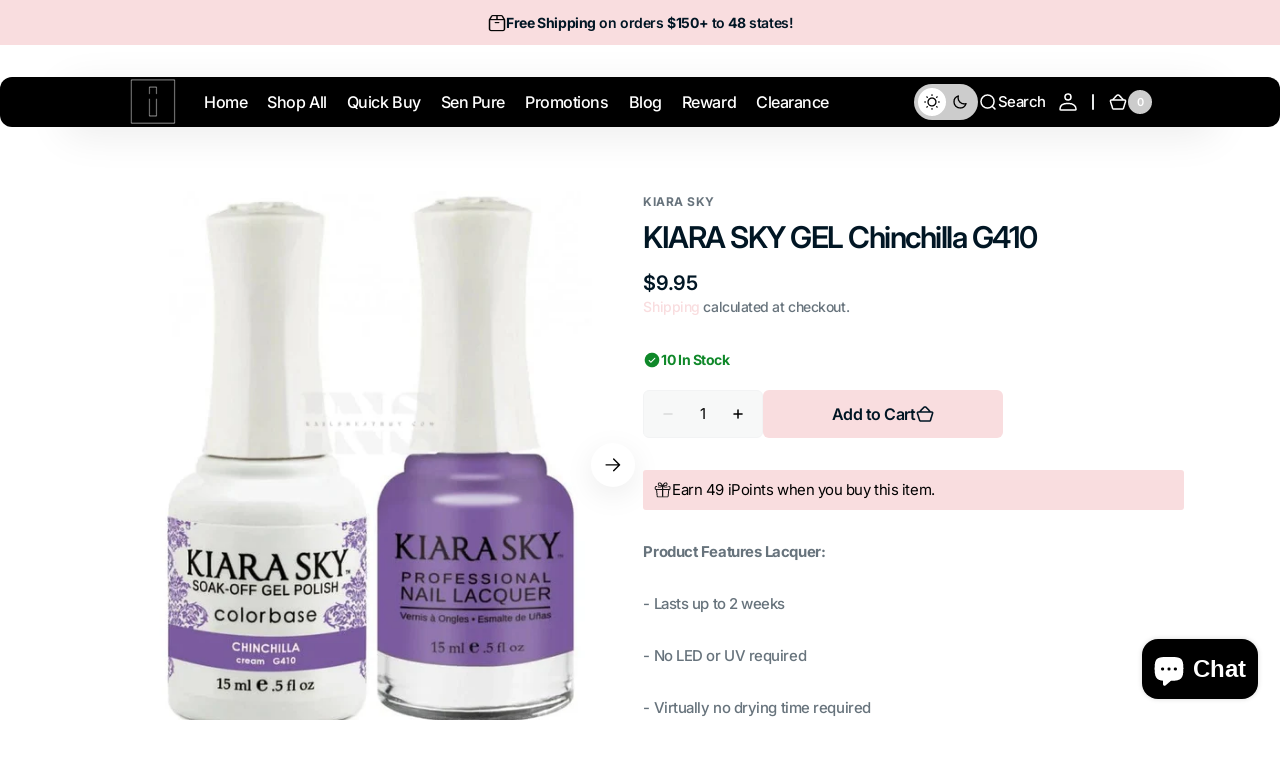

--- FILE ---
content_type: text/html; charset=utf-8
request_url: https://nailsbestbuy.com/apps/aiodPro?view=cart&csapp=aiod
body_size: -306
content:
{"format":"${{amount}}","collection":"","cs_cart_count":"window.csapps.cart.items.length=0"}

--- FILE ---
content_type: text/html; charset=utf-8
request_url: https://nailsbestbuy.com/collections/best-selling-products?view=globo.alsobought
body_size: 88355
content:
<!doctype html>
<html 
class="no-js" 
data-scheme="light"
lang="en"
dir="ltr"
>
  <head>
    <meta charset="utf-8">
    <meta http-equiv="X-UA-Compatible" content="IE=edge">
    <meta name="viewport" content="width=device-width,initial-scale=1">
    <meta name="theme-color" content="">
    <link rel="canonical" href="https://nailsbestbuy.com/collections/best-selling-products">
    <link rel="preconnect" href="https://cdn.shopify.com" crossorigin><link rel="icon" type="image/png" href="//nailsbestbuy.com/cdn/shop/files/iNail_Logo_Thick_2.png?crop=center&height=32&v=1732643756&width=32"><link rel="preconnect" href="https://fonts.shopifycdn.com" crossorigin><title>
      Best Selling Spa and Salon Products - Shop Our Most Popular Items &ndash; iNAIL SUPPLY</title>

    
      <meta
        name="description"
        content="Discover our most loved spa and salon products that customers can&#39;t get enough of. Shop now for our top-rated items in skincare, hair care, and more."
      >
    

    

<meta property="og:site_name" content="iNAIL SUPPLY">
<meta property="og:url" content="https://nailsbestbuy.com/collections/best-selling-products">
<meta property="og:title" content="Best Selling Spa and Salon Products - Shop Our Most Popular Items">
<meta property="og:type" content="product.group">
<meta property="og:description" content="Discover our most loved spa and salon products that customers can&#39;t get enough of. Shop now for our top-rated items in skincare, hair care, and more."><meta property="og:image" content="http://nailsbestbuy.com/cdn/shop/collections/best-selling-products.webp?v=1725295840">
  <meta property="og:image:secure_url" content="https://nailsbestbuy.com/cdn/shop/collections/best-selling-products.webp?v=1725295840">
  <meta property="og:image:width" content="620">
  <meta property="og:image:height" content="519"><meta name="twitter:card" content="summary_large_image">
<meta name="twitter:title" content="Best Selling Spa and Salon Products - Shop Our Most Popular Items">
<meta name="twitter:description" content="Discover our most loved spa and salon products that customers can&#39;t get enough of. Shop now for our top-rated items in skincare, hair care, and more.">


    <script src="//nailsbestbuy.com/cdn/shop/t/51/assets/constants.js?v=37383056447335370521747930607" defer="defer"></script>
    <script src="//nailsbestbuy.com/cdn/shop/t/51/assets/pubsub.js?v=34180055027472970951747930608" defer="defer"></script>
    <script src="//nailsbestbuy.com/cdn/shop/t/51/assets/global.js?v=51814565695046749341747930607" defer="defer"></script>

    <script>window.performance && window.performance.mark && window.performance.mark('shopify.content_for_header.start');</script><meta name="facebook-domain-verification" content="6rq1lmuq0vqudex8x6nka0ex6ii1to">
<meta name="google-site-verification" content="ox6ywDNxntlhFcaGyYgYbqsLqYnphN6ur6-z61fdrqQ">
<meta name="google-site-verification" content="ckMSBeARn4gvVKAyRJG8gPOLyvHyfD_eqKzwBWLfuQ0">
<meta name="google-site-verification" content="HZhDIUzBiWRgKw7Sm3G_Upyjdk7kdVhqFX1K_HotyF4">
<meta id="shopify-digital-wallet" name="shopify-digital-wallet" content="/67596353848/digital_wallets/dialog">
<meta name="shopify-checkout-api-token" content="48126ae89b30b1bc97ace05c736fee5f">
<meta id="in-context-paypal-metadata" data-shop-id="67596353848" data-venmo-supported="false" data-environment="production" data-locale="en_US" data-paypal-v4="true" data-currency="USD">
<link rel="alternate" type="application/atom+xml" title="Feed" href="/collections/best-selling-products.atom" />
<link rel="next" href="/collections/best-selling-products?page=2&amp;view=globo.alsobought">
<link rel="alternate" hreflang="x-default" href="https://nailsbestbuy.com/collections/best-selling-products">
<link rel="alternate" hreflang="en-CA" href="https://nailsbestbuy.com/en-ca/collections/best-selling-products">
<link rel="alternate" hreflang="en-US" href="https://nailsbestbuy.com/collections/best-selling-products">
<link rel="alternate" type="application/json+oembed" href="https://nailsbestbuy.com/collections/best-selling-products.oembed">
<script async="async" src="/checkouts/internal/preloads.js?locale=en-US"></script>
<link rel="preconnect" href="https://shop.app" crossorigin="anonymous">
<script async="async" src="https://shop.app/checkouts/internal/preloads.js?locale=en-US&shop_id=67596353848" crossorigin="anonymous"></script>
<script id="apple-pay-shop-capabilities" type="application/json">{"shopId":67596353848,"countryCode":"US","currencyCode":"USD","merchantCapabilities":["supports3DS"],"merchantId":"gid:\/\/shopify\/Shop\/67596353848","merchantName":"iNAIL SUPPLY","requiredBillingContactFields":["postalAddress","email","phone"],"requiredShippingContactFields":["postalAddress","email","phone"],"shippingType":"shipping","supportedNetworks":["visa","masterCard","amex","discover","elo","jcb"],"total":{"type":"pending","label":"iNAIL SUPPLY","amount":"1.00"},"shopifyPaymentsEnabled":true,"supportsSubscriptions":true}</script>
<script id="shopify-features" type="application/json">{"accessToken":"48126ae89b30b1bc97ace05c736fee5f","betas":["rich-media-storefront-analytics"],"domain":"nailsbestbuy.com","predictiveSearch":true,"shopId":67596353848,"locale":"en"}</script>
<script>var Shopify = Shopify || {};
Shopify.shop = "nailsbestbuy.myshopify.com";
Shopify.locale = "en";
Shopify.currency = {"active":"USD","rate":"1.0"};
Shopify.country = "US";
Shopify.theme = {"name":"Updated of Digital","id":178693177656,"schema_name":"Digital","schema_version":"1.3.1","theme_store_id":2539,"role":"main"};
Shopify.theme.handle = "null";
Shopify.theme.style = {"id":null,"handle":null};
Shopify.cdnHost = "nailsbestbuy.com/cdn";
Shopify.routes = Shopify.routes || {};
Shopify.routes.root = "/";</script>
<script type="module">!function(o){(o.Shopify=o.Shopify||{}).modules=!0}(window);</script>
<script>!function(o){function n(){var o=[];function n(){o.push(Array.prototype.slice.apply(arguments))}return n.q=o,n}var t=o.Shopify=o.Shopify||{};t.loadFeatures=n(),t.autoloadFeatures=n()}(window);</script>
<script>
  window.ShopifyPay = window.ShopifyPay || {};
  window.ShopifyPay.apiHost = "shop.app\/pay";
  window.ShopifyPay.redirectState = null;
</script>
<script id="shop-js-analytics" type="application/json">{"pageType":"collection"}</script>
<script defer="defer" async type="module" src="//nailsbestbuy.com/cdn/shopifycloud/shop-js/modules/v2/client.init-shop-cart-sync_Bc8-qrdt.en.esm.js"></script>
<script defer="defer" async type="module" src="//nailsbestbuy.com/cdn/shopifycloud/shop-js/modules/v2/chunk.common_CmNk3qlo.esm.js"></script>
<script type="module">
  await import("//nailsbestbuy.com/cdn/shopifycloud/shop-js/modules/v2/client.init-shop-cart-sync_Bc8-qrdt.en.esm.js");
await import("//nailsbestbuy.com/cdn/shopifycloud/shop-js/modules/v2/chunk.common_CmNk3qlo.esm.js");

  window.Shopify.SignInWithShop?.initShopCartSync?.({"fedCMEnabled":true,"windoidEnabled":true});

</script>
<script>
  window.Shopify = window.Shopify || {};
  if (!window.Shopify.featureAssets) window.Shopify.featureAssets = {};
  window.Shopify.featureAssets['shop-js'] = {"shop-cart-sync":["modules/v2/client.shop-cart-sync_DOpY4EW0.en.esm.js","modules/v2/chunk.common_CmNk3qlo.esm.js"],"shop-button":["modules/v2/client.shop-button_CI-s0xGZ.en.esm.js","modules/v2/chunk.common_CmNk3qlo.esm.js"],"init-fed-cm":["modules/v2/client.init-fed-cm_D2vsy40D.en.esm.js","modules/v2/chunk.common_CmNk3qlo.esm.js"],"init-windoid":["modules/v2/client.init-windoid_CXNAd0Cm.en.esm.js","modules/v2/chunk.common_CmNk3qlo.esm.js"],"shop-toast-manager":["modules/v2/client.shop-toast-manager_Cx0C6may.en.esm.js","modules/v2/chunk.common_CmNk3qlo.esm.js"],"shop-cash-offers":["modules/v2/client.shop-cash-offers_CL9Nay2h.en.esm.js","modules/v2/chunk.common_CmNk3qlo.esm.js","modules/v2/chunk.modal_CvhjeixQ.esm.js"],"avatar":["modules/v2/client.avatar_BTnouDA3.en.esm.js"],"init-shop-email-lookup-coordinator":["modules/v2/client.init-shop-email-lookup-coordinator_B9mmbKi4.en.esm.js","modules/v2/chunk.common_CmNk3qlo.esm.js"],"init-shop-cart-sync":["modules/v2/client.init-shop-cart-sync_Bc8-qrdt.en.esm.js","modules/v2/chunk.common_CmNk3qlo.esm.js"],"pay-button":["modules/v2/client.pay-button_Bhm3077V.en.esm.js","modules/v2/chunk.common_CmNk3qlo.esm.js"],"init-customer-accounts-sign-up":["modules/v2/client.init-customer-accounts-sign-up_C7zhr03q.en.esm.js","modules/v2/client.shop-login-button_BbMx65lK.en.esm.js","modules/v2/chunk.common_CmNk3qlo.esm.js","modules/v2/chunk.modal_CvhjeixQ.esm.js"],"init-shop-for-new-customer-accounts":["modules/v2/client.init-shop-for-new-customer-accounts_rLbLSDTe.en.esm.js","modules/v2/client.shop-login-button_BbMx65lK.en.esm.js","modules/v2/chunk.common_CmNk3qlo.esm.js","modules/v2/chunk.modal_CvhjeixQ.esm.js"],"checkout-modal":["modules/v2/client.checkout-modal_Fp9GouFF.en.esm.js","modules/v2/chunk.common_CmNk3qlo.esm.js","modules/v2/chunk.modal_CvhjeixQ.esm.js"],"init-customer-accounts":["modules/v2/client.init-customer-accounts_DkVf8Jdu.en.esm.js","modules/v2/client.shop-login-button_BbMx65lK.en.esm.js","modules/v2/chunk.common_CmNk3qlo.esm.js","modules/v2/chunk.modal_CvhjeixQ.esm.js"],"shop-login-button":["modules/v2/client.shop-login-button_BbMx65lK.en.esm.js","modules/v2/chunk.common_CmNk3qlo.esm.js","modules/v2/chunk.modal_CvhjeixQ.esm.js"],"shop-login":["modules/v2/client.shop-login_B9KWmZaW.en.esm.js","modules/v2/chunk.common_CmNk3qlo.esm.js","modules/v2/chunk.modal_CvhjeixQ.esm.js"],"shop-follow-button":["modules/v2/client.shop-follow-button_B-omSWeu.en.esm.js","modules/v2/chunk.common_CmNk3qlo.esm.js","modules/v2/chunk.modal_CvhjeixQ.esm.js"],"lead-capture":["modules/v2/client.lead-capture_DZQFWrYz.en.esm.js","modules/v2/chunk.common_CmNk3qlo.esm.js","modules/v2/chunk.modal_CvhjeixQ.esm.js"],"payment-terms":["modules/v2/client.payment-terms_Bl_bs7GP.en.esm.js","modules/v2/chunk.common_CmNk3qlo.esm.js","modules/v2/chunk.modal_CvhjeixQ.esm.js"]};
</script>
<script>(function() {
  var isLoaded = false;
  function asyncLoad() {
    if (isLoaded) return;
    isLoaded = true;
    var urls = ["\/\/cdn.shopify.com\/proxy\/ba47517582cc5632d46d8c18886a43b371753a60899ed97c1550b2e8421c3750\/bingshoppingtool-t2app-prod.trafficmanager.net\/uet\/tracking_script?shop=nailsbestbuy.myshopify.com\u0026sp-cache-control=cHVibGljLCBtYXgtYWdlPTkwMA","https:\/\/cdn-app.sealsubscriptions.com\/shopify\/public\/js\/sealsubscriptions.js?shop=nailsbestbuy.myshopify.com","https:\/\/js.smile.io\/v1\/smile-shopify.js?shop=nailsbestbuy.myshopify.com","\/\/cdn.shopify.com\/proxy\/657e601c21edffc272a772af395b462a010a5d3ab6de46447ee72387dc2bd830\/aiodstag.cirkleinc.com\/?shop=nailsbestbuy.myshopify.com\u0026sp-cache-control=cHVibGljLCBtYXgtYWdlPTkwMA","https:\/\/sdk.postscript.io\/sdk-script-loader.bundle.js?shopId=307615\u0026shop=nailsbestbuy.myshopify.com"];
    for (var i = 0; i < urls.length; i++) {
      var s = document.createElement('script');
      s.type = 'text/javascript';
      s.async = true;
      s.src = urls[i];
      var x = document.getElementsByTagName('script')[0];
      x.parentNode.insertBefore(s, x);
    }
  };
  if(window.attachEvent) {
    window.attachEvent('onload', asyncLoad);
  } else {
    window.addEventListener('load', asyncLoad, false);
  }
})();</script>
<script id="__st">var __st={"a":67596353848,"offset":-21600,"reqid":"06756e05-e0cd-4402-a737-ab22ba36e103-1762275384","pageurl":"nailsbestbuy.com\/collections\/best-selling-products?view=globo.alsobought","u":"e7e936755824","p":"collection","rtyp":"collection","rid":431110783288};</script>
<script>window.ShopifyPaypalV4VisibilityTracking = true;</script>
<script id="form-persister">!function(){'use strict';const t='contact',e='new_comment',n=[[t,t],['blogs',e],['comments',e],[t,'customer']],o='password',r='form_key',c=['recaptcha-v3-token','g-recaptcha-response','h-captcha-response',o],s=()=>{try{return window.sessionStorage}catch{return}},i='__shopify_v',u=t=>t.elements[r],a=function(){const t=[...n].map((([t,e])=>`form[action*='/${t}']:not([data-nocaptcha='true']) input[name='form_type'][value='${e}']`)).join(',');var e;return e=t,()=>e?[...document.querySelectorAll(e)].map((t=>t.form)):[]}();function m(t){const e=u(t);a().includes(t)&&(!e||!e.value)&&function(t){try{if(!s())return;!function(t){const e=s();if(!e)return;const n=u(t);if(!n)return;const o=n.value;o&&e.removeItem(o)}(t);const e=Array.from(Array(32),(()=>Math.random().toString(36)[2])).join('');!function(t,e){u(t)||t.append(Object.assign(document.createElement('input'),{type:'hidden',name:r})),t.elements[r].value=e}(t,e),function(t,e){const n=s();if(!n)return;const r=[...t.querySelectorAll(`input[type='${o}']`)].map((({name:t})=>t)),u=[...c,...r],a={};for(const[o,c]of new FormData(t).entries())u.includes(o)||(a[o]=c);n.setItem(e,JSON.stringify({[i]:1,action:t.action,data:a}))}(t,e)}catch(e){console.error('failed to persist form',e)}}(t)}const f=t=>{if('true'===t.dataset.persistBound)return;const e=function(t,e){const n=function(t){return'function'==typeof t.submit?t.submit:HTMLFormElement.prototype.submit}(t).bind(t);return function(){let t;return()=>{t||(t=!0,(()=>{try{e(),n()}catch(t){(t=>{console.error('form submit failed',t)})(t)}})(),setTimeout((()=>t=!1),250))}}()}(t,(()=>{m(t)}));!function(t,e){if('function'==typeof t.submit&&'function'==typeof e)try{t.submit=e}catch{}}(t,e),t.addEventListener('submit',(t=>{t.preventDefault(),e()})),t.dataset.persistBound='true'};!function(){function t(t){const e=(t=>{const e=t.target;return e instanceof HTMLFormElement?e:e&&e.form})(t);e&&m(e)}document.addEventListener('submit',t),document.addEventListener('DOMContentLoaded',(()=>{const e=a();for(const t of e)f(t);var n;n=document.body,new window.MutationObserver((t=>{for(const e of t)if('childList'===e.type&&e.addedNodes.length)for(const t of e.addedNodes)1===t.nodeType&&'FORM'===t.tagName&&a().includes(t)&&f(t)})).observe(n,{childList:!0,subtree:!0,attributes:!1}),document.removeEventListener('submit',t)}))}()}();</script>
<script integrity="sha256-52AcMU7V7pcBOXWImdc/TAGTFKeNjmkeM1Pvks/DTgc=" data-source-attribution="shopify.loadfeatures" defer="defer" src="//nailsbestbuy.com/cdn/shopifycloud/storefront/assets/storefront/load_feature-81c60534.js" crossorigin="anonymous"></script>
<script crossorigin="anonymous" defer="defer" src="//nailsbestbuy.com/cdn/shopifycloud/storefront/assets/shopify_pay/storefront-65b4c6d7.js?v=20250812"></script>
<script data-source-attribution="shopify.dynamic_checkout.dynamic.init">var Shopify=Shopify||{};Shopify.PaymentButton=Shopify.PaymentButton||{isStorefrontPortableWallets:!0,init:function(){window.Shopify.PaymentButton.init=function(){};var t=document.createElement("script");t.src="https://nailsbestbuy.com/cdn/shopifycloud/portable-wallets/latest/portable-wallets.en.js",t.type="module",document.head.appendChild(t)}};
</script>
<script data-source-attribution="shopify.dynamic_checkout.buyer_consent">
  function portableWalletsHideBuyerConsent(e){var t=document.getElementById("shopify-buyer-consent"),n=document.getElementById("shopify-subscription-policy-button");t&&n&&(t.classList.add("hidden"),t.setAttribute("aria-hidden","true"),n.removeEventListener("click",e))}function portableWalletsShowBuyerConsent(e){var t=document.getElementById("shopify-buyer-consent"),n=document.getElementById("shopify-subscription-policy-button");t&&n&&(t.classList.remove("hidden"),t.removeAttribute("aria-hidden"),n.addEventListener("click",e))}window.Shopify?.PaymentButton&&(window.Shopify.PaymentButton.hideBuyerConsent=portableWalletsHideBuyerConsent,window.Shopify.PaymentButton.showBuyerConsent=portableWalletsShowBuyerConsent);
</script>
<script data-source-attribution="shopify.dynamic_checkout.cart.bootstrap">document.addEventListener("DOMContentLoaded",(function(){function t(){return document.querySelector("shopify-accelerated-checkout-cart, shopify-accelerated-checkout")}if(t())Shopify.PaymentButton.init();else{new MutationObserver((function(e,n){t()&&(Shopify.PaymentButton.init(),n.disconnect())})).observe(document.body,{childList:!0,subtree:!0})}}));
</script>
<link id="shopify-accelerated-checkout-styles" rel="stylesheet" media="screen" href="https://nailsbestbuy.com/cdn/shopifycloud/portable-wallets/latest/accelerated-checkout-backwards-compat.css" crossorigin="anonymous">
<style id="shopify-accelerated-checkout-cart">
        #shopify-buyer-consent {
  margin-top: 1em;
  display: inline-block;
  width: 100%;
}

#shopify-buyer-consent.hidden {
  display: none;
}

#shopify-subscription-policy-button {
  background: none;
  border: none;
  padding: 0;
  text-decoration: underline;
  font-size: inherit;
  cursor: pointer;
}

#shopify-subscription-policy-button::before {
  box-shadow: none;
}

      </style>
<script id="sections-script" data-sections="header" defer="defer" src="//nailsbestbuy.com/cdn/shop/t/51/compiled_assets/scripts.js?43590"></script>
<script>window.performance && window.performance.mark && window.performance.mark('shopify.content_for_header.end');</script>

    <style data-shopify>
      @font-face {
  font-family: Inter;
  font-weight: 500;
  font-style: normal;
  font-display: swap;
  src: url("//nailsbestbuy.com/cdn/fonts/inter/inter_n5.d7101d5e168594dd06f56f290dd759fba5431d97.woff2") format("woff2"),
       url("//nailsbestbuy.com/cdn/fonts/inter/inter_n5.5332a76bbd27da00474c136abb1ca3cbbf259068.woff") format("woff");
}

      @font-face {
  font-family: Inter;
  font-weight: 600;
  font-style: normal;
  font-display: swap;
  src: url("//nailsbestbuy.com/cdn/fonts/inter/inter_n6.771af0474a71b3797eb38f3487d6fb79d43b6877.woff2") format("woff2"),
       url("//nailsbestbuy.com/cdn/fonts/inter/inter_n6.88c903d8f9e157d48b73b7777d0642925bcecde7.woff") format("woff");
}

      @font-face {
  font-family: Inter;
  font-weight: 700;
  font-style: normal;
  font-display: swap;
  src: url("//nailsbestbuy.com/cdn/fonts/inter/inter_n7.02711e6b374660cfc7915d1afc1c204e633421e4.woff2") format("woff2"),
       url("//nailsbestbuy.com/cdn/fonts/inter/inter_n7.6dab87426f6b8813070abd79972ceaf2f8d3b012.woff") format("woff");
}

      @font-face {
  font-family: Inter;
  font-weight: 700;
  font-style: normal;
  font-display: swap;
  src: url("//nailsbestbuy.com/cdn/fonts/inter/inter_n7.02711e6b374660cfc7915d1afc1c204e633421e4.woff2") format("woff2"),
       url("//nailsbestbuy.com/cdn/fonts/inter/inter_n7.6dab87426f6b8813070abd79972ceaf2f8d3b012.woff") format("woff");
}

      @font-face {
  font-family: Inter;
  font-weight: 600;
  font-style: normal;
  font-display: swap;
  src: url("//nailsbestbuy.com/cdn/fonts/inter/inter_n6.771af0474a71b3797eb38f3487d6fb79d43b6877.woff2") format("woff2"),
       url("//nailsbestbuy.com/cdn/fonts/inter/inter_n6.88c903d8f9e157d48b73b7777d0642925bcecde7.woff") format("woff");
}

      @font-face {
  font-family: Inter;
  font-weight: 600;
  font-style: normal;
  font-display: swap;
  src: url("//nailsbestbuy.com/cdn/fonts/inter/inter_n6.771af0474a71b3797eb38f3487d6fb79d43b6877.woff2") format("woff2"),
       url("//nailsbestbuy.com/cdn/fonts/inter/inter_n6.88c903d8f9e157d48b73b7777d0642925bcecde7.woff") format("woff");
}

      @font-face {
  font-family: Inter;
  font-weight: 500;
  font-style: normal;
  font-display: swap;
  src: url("//nailsbestbuy.com/cdn/fonts/inter/inter_n5.d7101d5e168594dd06f56f290dd759fba5431d97.woff2") format("woff2"),
       url("//nailsbestbuy.com/cdn/fonts/inter/inter_n5.5332a76bbd27da00474c136abb1ca3cbbf259068.woff") format("woff");
}

      @font-face {
  font-family: Inter;
  font-weight: 500;
  font-style: normal;
  font-display: swap;
  src: url("//nailsbestbuy.com/cdn/fonts/inter/inter_n5.d7101d5e168594dd06f56f290dd759fba5431d97.woff2") format("woff2"),
       url("//nailsbestbuy.com/cdn/fonts/inter/inter_n5.5332a76bbd27da00474c136abb1ca3cbbf259068.woff") format("woff");
}

      @font-face {
  font-family: Inter;
  font-weight: 600;
  font-style: normal;
  font-display: swap;
  src: url("//nailsbestbuy.com/cdn/fonts/inter/inter_n6.771af0474a71b3797eb38f3487d6fb79d43b6877.woff2") format("woff2"),
       url("//nailsbestbuy.com/cdn/fonts/inter/inter_n6.88c903d8f9e157d48b73b7777d0642925bcecde7.woff") format("woff");
}

      @font-face {
  font-family: Inter;
  font-weight: 600;
  font-style: normal;
  font-display: swap;
  src: url("//nailsbestbuy.com/cdn/fonts/inter/inter_n6.771af0474a71b3797eb38f3487d6fb79d43b6877.woff2") format("woff2"),
       url("//nailsbestbuy.com/cdn/fonts/inter/inter_n6.88c903d8f9e157d48b73b7777d0642925bcecde7.woff") format("woff");
}

      @font-face {
  font-family: Inter;
  font-weight: 500;
  font-style: normal;
  font-display: swap;
  src: url("//nailsbestbuy.com/cdn/fonts/inter/inter_n5.d7101d5e168594dd06f56f290dd759fba5431d97.woff2") format("woff2"),
       url("//nailsbestbuy.com/cdn/fonts/inter/inter_n5.5332a76bbd27da00474c136abb1ca3cbbf259068.woff") format("woff");
}

      @font-face {
  font-family: Inter;
  font-weight: 700;
  font-style: normal;
  font-display: swap;
  src: url("//nailsbestbuy.com/cdn/fonts/inter/inter_n7.02711e6b374660cfc7915d1afc1c204e633421e4.woff2") format("woff2"),
       url("//nailsbestbuy.com/cdn/fonts/inter/inter_n7.6dab87426f6b8813070abd79972ceaf2f8d3b012.woff") format("woff");
}

      @font-face {
  font-family: Inter;
  font-weight: 300;
  font-style: normal;
  font-display: swap;
  src: url("//nailsbestbuy.com/cdn/fonts/inter/inter_n3.6faba940d2e90c9f1c2e0c5c2750b84af59fecc0.woff2") format("woff2"),
       url("//nailsbestbuy.com/cdn/fonts/inter/inter_n3.413aa818ec2103383c4ac7c3744c464d04b4db49.woff") format("woff");
}

      @font-face {
  font-family: Inter;
  font-weight: 400;
  font-style: normal;
  font-display: swap;
  src: url("//nailsbestbuy.com/cdn/fonts/inter/inter_n4.b2a3f24c19b4de56e8871f609e73ca7f6d2e2bb9.woff2") format("woff2"),
       url("//nailsbestbuy.com/cdn/fonts/inter/inter_n4.af8052d517e0c9ffac7b814872cecc27ae1fa132.woff") format("woff");
}

      @font-face {
  font-family: Inter;
  font-weight: 500;
  font-style: normal;
  font-display: swap;
  src: url("//nailsbestbuy.com/cdn/fonts/inter/inter_n5.d7101d5e168594dd06f56f290dd759fba5431d97.woff2") format("woff2"),
       url("//nailsbestbuy.com/cdn/fonts/inter/inter_n5.5332a76bbd27da00474c136abb1ca3cbbf259068.woff") format("woff");
}

      @font-face {
  font-family: Inter;
  font-weight: 700;
  font-style: normal;
  font-display: swap;
  src: url("//nailsbestbuy.com/cdn/fonts/inter/inter_n7.02711e6b374660cfc7915d1afc1c204e633421e4.woff2") format("woff2"),
       url("//nailsbestbuy.com/cdn/fonts/inter/inter_n7.6dab87426f6b8813070abd79972ceaf2f8d3b012.woff") format("woff");
}

      @font-face {
  font-family: Inter;
  font-weight: 500;
  font-style: italic;
  font-display: swap;
  src: url("//nailsbestbuy.com/cdn/fonts/inter/inter_i5.4474f48e6ab2b1e01aa2b6d942dd27fa24f2d99f.woff2") format("woff2"),
       url("//nailsbestbuy.com/cdn/fonts/inter/inter_i5.493dbd6ee8e49f4ad722ebb68d92f201af2c2f56.woff") format("woff");
}

      @font-face {
  font-family: Inter;
  font-weight: 600;
  font-style: italic;
  font-display: swap;
  src: url("//nailsbestbuy.com/cdn/fonts/inter/inter_i6.3bbe0fe1c7ee4f282f9c2e296f3e4401a48cbe19.woff2") format("woff2"),
       url("//nailsbestbuy.com/cdn/fonts/inter/inter_i6.8bea21f57a10d5416ddf685e2c91682ec237876d.woff") format("woff");
}

      @font-face {
  font-family: Inter;
  font-weight: 700;
  font-style: italic;
  font-display: swap;
  src: url("//nailsbestbuy.com/cdn/fonts/inter/inter_i7.b377bcd4cc0f160622a22d638ae7e2cd9b86ea4c.woff2") format("woff2"),
       url("//nailsbestbuy.com/cdn/fonts/inter/inter_i7.7c69a6a34e3bb44fcf6f975857e13b9a9b25beb4.woff") format("woff");
}


      
      
        :root,
        [data-scheme=light] .color-background-1 {
          --color-background: 255,255,255;
          --color-background-secondary: 247,248,248;
          
            --gradient-background: #ffffff;
          
          --color-foreground: 0, 0, 0;
          --color-foreground-secondary: 103, 115, 124;
          --color-foreground-title: 1, 22, 36;

          --color-button-text: 255, 255, 255;
          --color-button-text-hover: 255, 255, 255;
          --color-button: 249, 221, 223;
          --color-button-hover: 1, 22, 36;

          --color-button-secondary: 1, 22, 36;
          --color-button-secondary-hover: 249, 221, 223;
          --color-button-secondary-text: 255, 255, 255;
          --color-button-secondary-text-hover: 255, 255, 255;

          --color-button-tertiary-text: 1, 22, 36;
          --color-button-tertiary-text-hover: 255, 255, 255;
          --color-button-tertiary: 242, 243, 244;
          --color-button-tertiary-hover: 249, 221, 223;

          --color-overlay: 0, 0, 0;
          --color-border-input: 242, 243, 244;
          --color-background-input: 247, 248, 248;
          --color-border: 230, 232, 233;
          --color-accent: 249,221,223;
          
            --gradient-accent: linear-gradient(135deg, rgba(80, 234, 255, 1), rgba(21, 102, 224, 1) 100%);
          
          --color-card-price-new: 1, 2236;
          --color-card-price-old: 103, 115124;
        }
        @media (prefers-color-scheme: light) {
          :root,
          [data-scheme=auto] .color-background-1 {
            --color-background: 255,255,255;
            --color-background-secondary: 247,248,248;
            
              --gradient-background: #ffffff;
            
            --color-foreground: 0, 0, 0;
            --color-foreground-secondary: 103, 115, 124;
            --color-foreground-title: 1, 22, 36;

            --color-button-text: 255, 255, 255;
            --color-button-text-hover: 255, 255, 255;
            --color-button: 249, 221, 223;
            --color-button-hover: 1, 22, 36;

            --color-button-secondary: 1, 22, 36;
            --color-button-secondary-hover: 249, 221, 223;
            --color-button-secondary-text: 255, 255, 255;
            --color-button-secondary-text-hover: 255, 255, 255;

            --color-button-tertiary-text: 1, 22, 36;
            --color-button-tertiary-text-hover: 255, 255, 255;
            --color-button-tertiary: 242, 243, 244;
            --color-button-tertiary-hover: 249, 221, 223;

            --color-overlay: 0, 0, 0;
            --color-border-input: 242, 243, 244;
            --color-background-input: 247, 248, 248;
            --color-border: 230, 232, 233;
            --color-accent: 249,221,223;
            
              --gradient-accent: linear-gradient(135deg, rgba(80, 234, 255, 1), rgba(21, 102, 224, 1) 100%);
            

            --color-card-price-new: 1, 22, 36;
            --color-card-price-old: 103, 115, 124;
          }
        }
      
        
        [data-scheme=light] .color-background-2 {
          --color-background: 255,255,255;
          --color-background-secondary: 248,248,248;
          
            --gradient-background: #ffffff;
          
          --color-foreground: 0, 0, 0;
          --color-foreground-secondary: 103, 115, 124;
          --color-foreground-title: 1, 22, 36;

          --color-button-text: 255, 255, 255;
          --color-button-text-hover: 255, 255, 255;
          --color-button: 249, 221, 223;
          --color-button-hover: 31, 31, 31;

          --color-button-secondary: 1, 22, 36;
          --color-button-secondary-hover: 249, 221, 223;
          --color-button-secondary-text: 255, 255, 255;
          --color-button-secondary-text-hover: 255, 255, 255;

          --color-button-tertiary-text: 31, 31, 31;
          --color-button-tertiary-text-hover: 255, 255, 255;
          --color-button-tertiary: 242, 243, 244;
          --color-button-tertiary-hover: 249, 221, 223;

          --color-overlay: 0, 0, 0;
          --color-border-input: 229, 229, 229;
          --color-background-input: 255, 255, 255;
          --color-border: 230, 232, 233;
          --color-accent: 249,221,223;
          
            --gradient-accent: linear-gradient(135deg, rgba(80, 234, 255, 1), rgba(21, 102, 224, 1) 100%);
          
          --color-card-price-new: 1, 2236;
          --color-card-price-old: 103, 115124;
        }
        @media (prefers-color-scheme: light) {
          
          [data-scheme=auto] .color-background-2 {
            --color-background: 255,255,255;
            --color-background-secondary: 248,248,248;
            
              --gradient-background: #ffffff;
            
            --color-foreground: 0, 0, 0;
            --color-foreground-secondary: 103, 115, 124;
            --color-foreground-title: 1, 22, 36;

            --color-button-text: 255, 255, 255;
            --color-button-text-hover: 255, 255, 255;
            --color-button: 249, 221, 223;
            --color-button-hover: 31, 31, 31;

            --color-button-secondary: 1, 22, 36;
            --color-button-secondary-hover: 249, 221, 223;
            --color-button-secondary-text: 255, 255, 255;
            --color-button-secondary-text-hover: 255, 255, 255;

            --color-button-tertiary-text: 31, 31, 31;
            --color-button-tertiary-text-hover: 255, 255, 255;
            --color-button-tertiary: 242, 243, 244;
            --color-button-tertiary-hover: 249, 221, 223;

            --color-overlay: 0, 0, 0;
            --color-border-input: 229, 229, 229;
            --color-background-input: 255, 255, 255;
            --color-border: 230, 232, 233;
            --color-accent: 249,221,223;
            
              --gradient-accent: linear-gradient(135deg, rgba(80, 234, 255, 1), rgba(21, 102, 224, 1) 100%);
            

            --color-card-price-new: 1, 22, 36;
            --color-card-price-old: 103, 115, 124;
          }
        }
      
        
        [data-scheme=light] .color-background-3 {
          --color-background: 249,221,223;
          --color-background-secondary: 31,31,31;
          
            --gradient-background: #f9dddf;
          
          --color-foreground: 1, 22, 36;
          --color-foreground-secondary: 255, 255, 255;
          --color-foreground-title: 255, 255, 255;

          --color-button-text: 255, 255, 255;
          --color-button-text-hover: 255, 255, 255;
          --color-button: 249, 221, 223;
          --color-button-hover: 242, 243, 244;

          --color-button-secondary: 242, 243, 244;
          --color-button-secondary-hover: 249, 221, 223;
          --color-button-secondary-text: 1, 22, 36;
          --color-button-secondary-text-hover: 255, 255, 255;

          --color-button-tertiary-text: 1, 22, 36;
          --color-button-tertiary-text-hover: 255, 255, 255;
          --color-button-tertiary: 242, 243, 244;
          --color-button-tertiary-hover: 249, 221, 223;

          --color-overlay: 0, 0, 0;
          --color-border-input: 31, 50, 62;
          --color-background-input: 21, 41, 54;
          --color-border: 31, 50, 62;
          --color-accent: 255,255,255;
          
            --gradient-accent: linear-gradient(135deg, rgba(255, 201, 201, 1), rgba(255, 255, 255, 1) 100%);
          
          --color-card-price-new: 1, 2236;
          --color-card-price-old: 103, 115124;
        }
        @media (prefers-color-scheme: light) {
          
          [data-scheme=auto] .color-background-3 {
            --color-background: 249,221,223;
            --color-background-secondary: 31,31,31;
            
              --gradient-background: #f9dddf;
            
            --color-foreground: 1, 22, 36;
            --color-foreground-secondary: 255, 255, 255;
            --color-foreground-title: 255, 255, 255;

            --color-button-text: 255, 255, 255;
            --color-button-text-hover: 255, 255, 255;
            --color-button: 249, 221, 223;
            --color-button-hover: 242, 243, 244;

            --color-button-secondary: 242, 243, 244;
            --color-button-secondary-hover: 249, 221, 223;
            --color-button-secondary-text: 1, 22, 36;
            --color-button-secondary-text-hover: 255, 255, 255;

            --color-button-tertiary-text: 1, 22, 36;
            --color-button-tertiary-text-hover: 255, 255, 255;
            --color-button-tertiary: 242, 243, 244;
            --color-button-tertiary-hover: 249, 221, 223;

            --color-overlay: 0, 0, 0;
            --color-border-input: 31, 50, 62;
            --color-background-input: 21, 41, 54;
            --color-border: 31, 50, 62;
            --color-accent: 255,255,255;
            
              --gradient-accent: linear-gradient(135deg, rgba(255, 201, 201, 1), rgba(255, 255, 255, 1) 100%);
            

            --color-card-price-new: 1, 22, 36;
            --color-card-price-old: 103, 115, 124;
          }
        }
      
        
        [data-scheme=light] .color-background-4 {
          --color-background: 255,255,255;
          --color-background-secondary: 247,248,248;
          
            --gradient-background: #ffffff;
          
          --color-foreground: 255, 255, 255;
          --color-foreground-secondary: 169, 169, 169;
          --color-foreground-title: 255, 255, 255;

          --color-button-text: 255, 255, 255;
          --color-button-text-hover: 1, 22, 36;
          --color-button: 21, 102, 224;
          --color-button-hover: 242, 243, 244;

          --color-button-secondary: 242, 243, 244;
          --color-button-secondary-hover: 21, 102, 224;
          --color-button-secondary-text: 1, 22, 36;
          --color-button-secondary-text-hover: 255, 255, 255;

          --color-button-tertiary-text: 1, 22, 36;
          --color-button-tertiary-text-hover: 255, 255, 255;
          --color-button-tertiary: 242, 243, 244;
          --color-button-tertiary-hover: 21, 102, 224;

          --color-overlay: 0, 0, 0;
          --color-border-input: 242, 243, 244;
          --color-background-input: 247, 248, 248;
          --color-border: 230, 232, 233;
          --color-accent: 21,102,224;
          
            --gradient-accent: linear-gradient(135deg, rgba(9, 10, 10, 1), rgba(0, 0, 0, 1) 100%);
          
          --color-card-price-new: 1, 2236;
          --color-card-price-old: 103, 115124;
        }
        @media (prefers-color-scheme: light) {
          
          [data-scheme=auto] .color-background-4 {
            --color-background: 255,255,255;
            --color-background-secondary: 247,248,248;
            
              --gradient-background: #ffffff;
            
            --color-foreground: 255, 255, 255;
            --color-foreground-secondary: 169, 169, 169;
            --color-foreground-title: 255, 255, 255;

            --color-button-text: 255, 255, 255;
            --color-button-text-hover: 1, 22, 36;
            --color-button: 21, 102, 224;
            --color-button-hover: 242, 243, 244;

            --color-button-secondary: 242, 243, 244;
            --color-button-secondary-hover: 21, 102, 224;
            --color-button-secondary-text: 1, 22, 36;
            --color-button-secondary-text-hover: 255, 255, 255;

            --color-button-tertiary-text: 1, 22, 36;
            --color-button-tertiary-text-hover: 255, 255, 255;
            --color-button-tertiary: 242, 243, 244;
            --color-button-tertiary-hover: 21, 102, 224;

            --color-overlay: 0, 0, 0;
            --color-border-input: 242, 243, 244;
            --color-background-input: 247, 248, 248;
            --color-border: 230, 232, 233;
            --color-accent: 21,102,224;
            
              --gradient-accent: linear-gradient(135deg, rgba(9, 10, 10, 1), rgba(0, 0, 0, 1) 100%);
            

            --color-card-price-new: 1, 22, 36;
            --color-card-price-old: 103, 115, 124;
          }
        }
      
        
        [data-scheme=light] .color-scheme-892472b2-9d11-4ba8-972c-60d106fab1e7 {
          --color-background: 255,255,255;
          --color-background-secondary: 247,248,248;
          
            --gradient-background: #ffffff;
          
          --color-foreground: 249, 221, 223;
          --color-foreground-secondary: 255, 255, 255;
          --color-foreground-title: 255, 255, 255;

          --color-button-text: 255, 255, 255;
          --color-button-text-hover: 255, 255, 255;
          --color-button: 21, 102, 224;
          --color-button-hover: 1, 22, 36;

          --color-button-secondary: 1, 22, 36;
          --color-button-secondary-hover: 21, 102, 224;
          --color-button-secondary-text: 255, 255, 255;
          --color-button-secondary-text-hover: 255, 255, 255;

          --color-button-tertiary-text: 1, 22, 36;
          --color-button-tertiary-text-hover: 255, 255, 255;
          --color-button-tertiary: 242, 243, 244;
          --color-button-tertiary-hover: 21, 102, 224;

          --color-overlay: 0, 0, 0;
          --color-border-input: 242, 243, 244;
          --color-background-input: 247, 248, 248;
          --color-border: 230, 232, 233;
          --color-accent: 21,102,224;
          
            --gradient-accent: linear-gradient(135deg, rgba(80, 234, 255, 1), rgba(21, 102, 224, 1) 100%);
          
          --color-card-price-new: 1, 2236;
          --color-card-price-old: 103, 115124;
        }
        @media (prefers-color-scheme: light) {
          
          [data-scheme=auto] .color-scheme-892472b2-9d11-4ba8-972c-60d106fab1e7 {
            --color-background: 255,255,255;
            --color-background-secondary: 247,248,248;
            
              --gradient-background: #ffffff;
            
            --color-foreground: 249, 221, 223;
            --color-foreground-secondary: 255, 255, 255;
            --color-foreground-title: 255, 255, 255;

            --color-button-text: 255, 255, 255;
            --color-button-text-hover: 255, 255, 255;
            --color-button: 21, 102, 224;
            --color-button-hover: 1, 22, 36;

            --color-button-secondary: 1, 22, 36;
            --color-button-secondary-hover: 21, 102, 224;
            --color-button-secondary-text: 255, 255, 255;
            --color-button-secondary-text-hover: 255, 255, 255;

            --color-button-tertiary-text: 1, 22, 36;
            --color-button-tertiary-text-hover: 255, 255, 255;
            --color-button-tertiary: 242, 243, 244;
            --color-button-tertiary-hover: 21, 102, 224;

            --color-overlay: 0, 0, 0;
            --color-border-input: 242, 243, 244;
            --color-background-input: 247, 248, 248;
            --color-border: 230, 232, 233;
            --color-accent: 21,102,224;
            
              --gradient-accent: linear-gradient(135deg, rgba(80, 234, 255, 1), rgba(21, 102, 224, 1) 100%);
            

            --color-card-price-new: 1, 22, 36;
            --color-card-price-old: 103, 115, 124;
          }
        }
      
        
        [data-scheme=light] .color-scheme-271950ac-c704-4c88-b0e2-591afe54f063 {
          --color-background: 255,255,255;
          --color-background-secondary: 247,248,248;
          
            --gradient-background: #ffffff;
          
          --color-foreground: 0, 0, 0;
          --color-foreground-secondary: 103, 115, 124;
          --color-foreground-title: 1, 22, 36;

          --color-button-text: 0, 0, 0;
          --color-button-text-hover: 249, 221, 223;
          --color-button: 249, 221, 223;
          --color-button-hover: 1, 22, 36;

          --color-button-secondary: 1, 22, 36;
          --color-button-secondary-hover: 249, 221, 223;
          --color-button-secondary-text: 255, 255, 255;
          --color-button-secondary-text-hover: 255, 255, 255;

          --color-button-tertiary-text: 1, 22, 36;
          --color-button-tertiary-text-hover: 255, 255, 255;
          --color-button-tertiary: 242, 243, 244;
          --color-button-tertiary-hover: 249, 221, 223;

          --color-overlay: 0, 0, 0;
          --color-border-input: 242, 243, 244;
          --color-background-input: 247, 248, 248;
          --color-border: 0, 0, 0;
          --color-accent: 249,221,223;
          
            --gradient-accent: linear-gradient(135deg, rgba(80, 234, 255, 1), rgba(21, 102, 224, 1) 100%);
          
          --color-card-price-new: 1, 2236;
          --color-card-price-old: 103, 115124;
        }
        @media (prefers-color-scheme: light) {
          
          [data-scheme=auto] .color-scheme-271950ac-c704-4c88-b0e2-591afe54f063 {
            --color-background: 255,255,255;
            --color-background-secondary: 247,248,248;
            
              --gradient-background: #ffffff;
            
            --color-foreground: 0, 0, 0;
            --color-foreground-secondary: 103, 115, 124;
            --color-foreground-title: 1, 22, 36;

            --color-button-text: 0, 0, 0;
            --color-button-text-hover: 249, 221, 223;
            --color-button: 249, 221, 223;
            --color-button-hover: 1, 22, 36;

            --color-button-secondary: 1, 22, 36;
            --color-button-secondary-hover: 249, 221, 223;
            --color-button-secondary-text: 255, 255, 255;
            --color-button-secondary-text-hover: 255, 255, 255;

            --color-button-tertiary-text: 1, 22, 36;
            --color-button-tertiary-text-hover: 255, 255, 255;
            --color-button-tertiary: 242, 243, 244;
            --color-button-tertiary-hover: 249, 221, 223;

            --color-overlay: 0, 0, 0;
            --color-border-input: 242, 243, 244;
            --color-background-input: 247, 248, 248;
            --color-border: 0, 0, 0;
            --color-accent: 249,221,223;
            
              --gradient-accent: linear-gradient(135deg, rgba(80, 234, 255, 1), rgba(21, 102, 224, 1) 100%);
            

            --color-card-price-new: 1, 22, 36;
            --color-card-price-old: 103, 115, 124;
          }
        }
      
        
        [data-scheme=light] .color-scheme-4c39121f-af8d-42da-9a90-a01f1b0c6fbc {
          --color-background: 103,115,124;
          --color-background-secondary: 0,0,0;
          
            --gradient-background: #67737c;
          
          --color-foreground: 255, 255, 255;
          --color-foreground-secondary: 103, 115, 124;
          --color-foreground-title: 0, 0, 0;

          --color-button-text: 255, 255, 255;
          --color-button-text-hover: 255, 255, 255;
          --color-button: 21, 102, 224;
          --color-button-hover: 255, 255, 255;

          --color-button-secondary: 1, 22, 36;
          --color-button-secondary-hover: 21, 102, 224;
          --color-button-secondary-text: 255, 255, 255;
          --color-button-secondary-text-hover: 255, 255, 255;

          --color-button-tertiary-text: 255, 255, 255;
          --color-button-tertiary-text-hover: 255, 255, 255;
          --color-button-tertiary: 242, 243, 244;
          --color-button-tertiary-hover: 21, 102, 224;

          --color-overlay: 0, 0, 0;
          --color-border-input: 0, 0, 0;
          --color-background-input: 247, 248, 248;
          --color-border: 103, 115, 124;
          --color-accent: 21,102,224;
          
            --gradient-accent: linear-gradient(135deg, rgba(80, 234, 255, 1), rgba(21, 102, 224, 1) 100%);
          
          --color-card-price-new: 1, 2236;
          --color-card-price-old: 103, 115124;
        }
        @media (prefers-color-scheme: light) {
          
          [data-scheme=auto] .color-scheme-4c39121f-af8d-42da-9a90-a01f1b0c6fbc {
            --color-background: 103,115,124;
            --color-background-secondary: 0,0,0;
            
              --gradient-background: #67737c;
            
            --color-foreground: 255, 255, 255;
            --color-foreground-secondary: 103, 115, 124;
            --color-foreground-title: 0, 0, 0;

            --color-button-text: 255, 255, 255;
            --color-button-text-hover: 255, 255, 255;
            --color-button: 21, 102, 224;
            --color-button-hover: 255, 255, 255;

            --color-button-secondary: 1, 22, 36;
            --color-button-secondary-hover: 21, 102, 224;
            --color-button-secondary-text: 255, 255, 255;
            --color-button-secondary-text-hover: 255, 255, 255;

            --color-button-tertiary-text: 255, 255, 255;
            --color-button-tertiary-text-hover: 255, 255, 255;
            --color-button-tertiary: 242, 243, 244;
            --color-button-tertiary-hover: 21, 102, 224;

            --color-overlay: 0, 0, 0;
            --color-border-input: 0, 0, 0;
            --color-background-input: 247, 248, 248;
            --color-border: 103, 115, 124;
            --color-accent: 21,102,224;
            
              --gradient-accent: linear-gradient(135deg, rgba(80, 234, 255, 1), rgba(21, 102, 224, 1) 100%);
            

            --color-card-price-new: 1, 22, 36;
            --color-card-price-old: 103, 115, 124;
          }
        }
      
        
        [data-scheme=light] .color-scheme-8912b26a-0a9d-49ed-9ade-4568b706d72e {
          --color-background: 255,255,255;
          --color-background-secondary: 247,248,248;
          
            --gradient-background: #ffffff;
          
          --color-foreground: 255, 255, 255;
          --color-foreground-secondary: 255, 255, 255;
          --color-foreground-title: 255, 255, 255;

          --color-button-text: 255, 255, 255;
          --color-button-text-hover: 255, 255, 255;
          --color-button: 255, 201, 201;
          --color-button-hover: 1, 22, 36;

          --color-button-secondary: 1, 22, 36;
          --color-button-secondary-hover: 255, 201, 201;
          --color-button-secondary-text: 255, 255, 255;
          --color-button-secondary-text-hover: 255, 255, 255;

          --color-button-tertiary-text: 1, 22, 36;
          --color-button-tertiary-text-hover: 255, 255, 255;
          --color-button-tertiary: 242, 243, 244;
          --color-button-tertiary-hover: 21, 102, 224;

          --color-overlay: 0, 0, 0;
          --color-border-input: 242, 243, 244;
          --color-background-input: 247, 248, 248;
          --color-border: 230, 232, 233;
          --color-accent: 21,102,224;
          
            --gradient-accent: linear-gradient(135deg, rgba(80, 234, 255, 1), rgba(21, 102, 224, 1) 100%);
          
          --color-card-price-new: 1, 2236;
          --color-card-price-old: 103, 115124;
        }
        @media (prefers-color-scheme: light) {
          
          [data-scheme=auto] .color-scheme-8912b26a-0a9d-49ed-9ade-4568b706d72e {
            --color-background: 255,255,255;
            --color-background-secondary: 247,248,248;
            
              --gradient-background: #ffffff;
            
            --color-foreground: 255, 255, 255;
            --color-foreground-secondary: 255, 255, 255;
            --color-foreground-title: 255, 255, 255;

            --color-button-text: 255, 255, 255;
            --color-button-text-hover: 255, 255, 255;
            --color-button: 255, 201, 201;
            --color-button-hover: 1, 22, 36;

            --color-button-secondary: 1, 22, 36;
            --color-button-secondary-hover: 255, 201, 201;
            --color-button-secondary-text: 255, 255, 255;
            --color-button-secondary-text-hover: 255, 255, 255;

            --color-button-tertiary-text: 1, 22, 36;
            --color-button-tertiary-text-hover: 255, 255, 255;
            --color-button-tertiary: 242, 243, 244;
            --color-button-tertiary-hover: 21, 102, 224;

            --color-overlay: 0, 0, 0;
            --color-border-input: 242, 243, 244;
            --color-background-input: 247, 248, 248;
            --color-border: 230, 232, 233;
            --color-accent: 21,102,224;
            
              --gradient-accent: linear-gradient(135deg, rgba(80, 234, 255, 1), rgba(21, 102, 224, 1) 100%);
            

            --color-card-price-new: 1, 22, 36;
            --color-card-price-old: 103, 115, 124;
          }
        }
      
        
        [data-scheme=light] .color-scheme-de378138-ff3e-41d9-9bd2-e749c49ba850 {
          --color-background: 255,255,255;
          --color-background-secondary: 247,248,248;
          
            --gradient-background: #ffffff;
          
          --color-foreground: 255, 255, 255;
          --color-foreground-secondary: 103, 115, 124;
          --color-foreground-title: 1, 22, 36;

          --color-button-text: 255, 255, 255;
          --color-button-text-hover: 255, 255, 255;
          --color-button: 249, 221, 223;
          --color-button-hover: 1, 22, 36;

          --color-button-secondary: 1, 22, 36;
          --color-button-secondary-hover: 249, 221, 223;
          --color-button-secondary-text: 255, 255, 255;
          --color-button-secondary-text-hover: 255, 255, 255;

          --color-button-tertiary-text: 1, 22, 36;
          --color-button-tertiary-text-hover: 255, 255, 255;
          --color-button-tertiary: 242, 243, 244;
          --color-button-tertiary-hover: 249, 221, 223;

          --color-overlay: 0, 0, 0;
          --color-border-input: 242, 243, 244;
          --color-background-input: 247, 248, 248;
          --color-border: 230, 232, 233;
          --color-accent: 249,221,223;
          
            --gradient-accent: linear-gradient(135deg, rgba(80, 234, 255, 1), rgba(21, 102, 224, 1) 100%);
          
          --color-card-price-new: 1, 2236;
          --color-card-price-old: 103, 115124;
        }
        @media (prefers-color-scheme: light) {
          
          [data-scheme=auto] .color-scheme-de378138-ff3e-41d9-9bd2-e749c49ba850 {
            --color-background: 255,255,255;
            --color-background-secondary: 247,248,248;
            
              --gradient-background: #ffffff;
            
            --color-foreground: 255, 255, 255;
            --color-foreground-secondary: 103, 115, 124;
            --color-foreground-title: 1, 22, 36;

            --color-button-text: 255, 255, 255;
            --color-button-text-hover: 255, 255, 255;
            --color-button: 249, 221, 223;
            --color-button-hover: 1, 22, 36;

            --color-button-secondary: 1, 22, 36;
            --color-button-secondary-hover: 249, 221, 223;
            --color-button-secondary-text: 255, 255, 255;
            --color-button-secondary-text-hover: 255, 255, 255;

            --color-button-tertiary-text: 1, 22, 36;
            --color-button-tertiary-text-hover: 255, 255, 255;
            --color-button-tertiary: 242, 243, 244;
            --color-button-tertiary-hover: 249, 221, 223;

            --color-overlay: 0, 0, 0;
            --color-border-input: 242, 243, 244;
            --color-background-input: 247, 248, 248;
            --color-border: 230, 232, 233;
            --color-accent: 249,221,223;
            
              --gradient-accent: linear-gradient(135deg, rgba(80, 234, 255, 1), rgba(21, 102, 224, 1) 100%);
            

            --color-card-price-new: 1, 22, 36;
            --color-card-price-old: 103, 115, 124;
          }
        }
      

      body, .color-background-1, .color-background-2, .color-background-3, .color-background-4, .color-scheme-892472b2-9d11-4ba8-972c-60d106fab1e7, .color-scheme-271950ac-c704-4c88-b0e2-591afe54f063, .color-scheme-4c39121f-af8d-42da-9a90-a01f1b0c6fbc, .color-scheme-8912b26a-0a9d-49ed-9ade-4568b706d72e, .color-scheme-de378138-ff3e-41d9-9bd2-e749c49ba850 {
        color: rgba(var(--color-foreground));
        background: rgb(var(--color-background));
        background: var(--gradient-background);
        background-attachment: fixed;
      }

      :root {
        --column-count: 1;
        --announcement-height: 0px;
        --ann-height: 0px;
        --logo-bar-height: 0px;
        --header-height: 0px;
        --breadcrumbs-height: 0px;
        --margin-header: 0px;

        --spaced-section: 5rem;

        --font-body-family: Inter, sans-serif;
        --font-body-style: normal;
        --font-body-weight: 500;

        --font-body-scale: 1.15;
        --font-body-line-height: 1.4;
        --font-body-letter-spacing: -0.3em;

        --font-heading-family: Inter, sans-serif;
        --font-heading-style: normal;
        --font-heading-weight: 600;
        --font-heading-letter-spacing: -0.5em;
        --font-heading-line-height: 1.2;
        --font-heading-text-transform: none;

        --font-subtitle-family: Inter, sans-serif;
        --font-subtitle-style: normal;
        --font-subtitle-weight: 700;
        --font-subtitle-text-transform: uppercase;
        --font-subtitle-scale: 1.3;

        --font-subtitle-secondary-family: Inter, sans-serif;
        --font-subtitle-secondary-style: normal;
        --font-subtitle-secondary-weight: 700;
        --font-subtitle-secondary-text-transform: none;
        --font-subtitle-secondary-scale: 1.4;

        --font-heading-h1-scale: 1.05;
        --font-heading-h2-scale: 1.05;
        --font-heading-h3-scale: 1.0;
        --font-heading-h4-scale: 1.04;
        --font-heading-h5-scale: 1.0;

        --font-heading-card-family: Inter, sans-serif;
        --font-heading-card-style: normal;
        --font-heading-card-weight: 600;
        --font-text-card-family: Inter, sans-serif;
        --font-text-card-style: normal;
        --font-text-card-weight: 500;

        --font-heading-card-scale: 1.4;
        --font-text-card-scale: 1.14;

        --font-button-family: Inter, sans-serif;
        --font-button-style: normal;
        --font-button-weight: 600;
        --font-button-text-transform: none;
        --font-button-letter-spacing: -0.03em;
        --font-subtitle-letter-spacing: 0.04em;
        --font-subtitle-secondary-letter-spacing: -0.04em;

        --font-header-menu-family: Inter, sans-serif;
        --font-header-menu-style: normal;
        --font-header-menu-weight: 500;
        --font-header-menu-text-transform: none;

        --font-footer-menu-family: Inter, sans-serif;
        --font-footer-menu-style: normal;
        --font-footer-menu-weight: 600;
        --font-footer-link-size: px;
        --font-footer-bottom-link-size: px;

        --font-popups-heading-family: Inter, sans-serif;
        --font-popups-heading-style: normal;
        --font-popups-heading-weight: 600;
        --font-popups-text-family: Inter, sans-serif;
        --font-popups-text-style: normal;
        --font-popups-text-weight: 500;
        --font-popup-heading-scale: 1.23;
        --font-popup-desc-scale: 1.0;
        --font-popup-text-scale: 1.07;
        --font-notification-heading-scale: 1.0;
        --font-notification-text-scale: 1.0;

        --font-additional-family: Inter, sans-serif;
        --font-additional-style: normal;
        --font-additional-weight: 700;

        --border-radius-button: 6px;
        --payment-terms-background-color: ;

        --color-shadow: var(--color-foreground);
      }

      @media screen and (min-width: 990px) {
        :root {
          --spaced-section: 16rem;
        }
      }

      *,
      *::before,
      *::after {
        box-sizing: inherit;
      }

      html {
        box-sizing: border-box;
        font-size: 10px;
        height: 100%;
        -webkit-tap-highlight-color: rgba(0, 0, 0, 0);
      }

      body {
        position: relative;
        display: flex;
        flex-direction: column;
        min-height: 100%;
        margin: 0;
        font-size: calc(var(--font-body-scale) * 1.2rem);
        line-height: 1.4;
        font-family: var(--font-body-family);
        font-style: var(--font-body-style);
        font-weight: var(--font-body-weight);
        overflow-x: hidden;
      }

      @media screen and (min-width: 750px) {
        body {
          font-size: calc(var(--font-body-scale) * 1.3rem);
        }
      }

      @media screen and (min-width: 1600px) {
        body {
          font-size: calc(var(--font-body-scale) * 1.4rem);
        }
      }
    </style>
    <style data-shopify>
  
  [data-scheme=dark] .color-background-1 {
  	--color-background: 31, 31, 31;
  	--color-overlay: 0, 0, 0;
  	--gradient-background: rgb(31, 31, 31);
  	--color-foreground: 255, 255, 255;
  	--color-foreground-secondary: 142, 142, 143;
  	--color-foreground-title: 255, 255, 255;
  	--color-border-input: 53, 53, 53;
  	--color-background-input: 74, 74, 76;
  	--color-background-input-hover: 10, 10, 10;
  	--color-border: 52, 52, 53;
  	--color-announcement-bar: 0, 0, 0;
  	--color-announcement-bar-background-1: 0, 0, 0;
  	--color-link: 229, 229, 229;
  	--alpha-link: 0.5;
  	--color-button: 0, 0, 0;
  	--color-button-hover: 36, 36, 36;
  	--color-button-text: 255, 255, 255;
  	--color-button-text-hover: 255, 255, 255;
  	--color-button-secondary: 36, 36, 36;
  	--color-button-secondary-hover: 0, 0, 0;
  	--color-button-secondary-text: 255, 255, 255;
  	--color-button-secondary-text-hover: 255, 255, 255;
  	--color-button-tertiary: 52, 52, 53;
  	--color-button-tertiary-hover: 36, 36, 36;
  	--color-button-tertiary-text: 255, 255, 255;
  	--color-button-tertiary-text-hover: 255, 255, 255;
  	--alpha-button-background: 1;
  	--alpha-button-border: 1;
  	--color-social: 229, 229, 229;
  	--color-placeholder-input: 229, 229, 229;
  	--color-card-price-new: 229, 229, 229;
  	--color-card-price-old: 169, 169, 169;
  	--color-error-background: 0, 0, 0;
		--color-shadow: 1, 22, 36;
		--color-accent: 142, 142, 143;
		--gradient-accent: #8E8E8F;
  }
  @media (prefers-color-scheme: dark) {
  	[data-scheme=auto] .color-background-1 {
  		--color-background: 31, 31, 31;
  		--gradient-background: rgb(31, 31, 31);
  		--color-overlay: 0, 0, 0;
  		--color-foreground: 255, 255, 255;
  		--color-foreground-secondary: 142, 142, 143;
  		--color-foreground-title: 255, 255, 255;
  		--color-border-input: 53, 53, 53;
  		--color-background-input: 74, 74, 76;
  		--color-background-input-hover: 10, 10, 10;
  		--color-border: 52, 52, 53;
  		--color-announcement-bar: 0, 0, 0;
  		--color-announcement-bar-background-1: 0, 0, 0;
  		--color-link: 229, 229, 229;
  		--alpha-link: 0.5;
  		--color-button: 0, 0, 0;
  		--color-button-hover: 36, 36, 36;
  		--color-button-text: 255, 255, 255;
  		--color-button-text-hover: 255, 255, 255;
  		--color-button-secondary: 36, 36, 36;
  		--color-button-secondary-hover: 0, 0, 0;
  		--color-button-secondary-text: 255, 255, 255;
  		--color-button-secondary-text-hover: 255, 255, 255;
  		--color-button-tertiary: 52, 52, 53;
  		--color-button-tertiary-hover: 36, 36, 36;
  		--color-button-tertiary-text: 255, 255, 255;
  		--color-button-tertiary-text-hover: 255, 255, 255;
  		--alpha-button-background: 1;
  		--alpha-button-border: 1;
  		--color-social: 229, 229, 229;
  		--color-placeholder-input: 229, 229, 229;
  		--color-card-price-new: 229, 229, 229;
  		--color-card-price-old: 169, 169, 169;
  		--color-error-background: 0, 0, 0;
			--color-shadow: 1, 22, 36;
			--color-accent: 142, 142, 143;
			--gradient-accent: #8E8E8F;
  	}
  }
  
  [data-scheme=dark] .color-background-2 {
  	--color-background: 31, 31, 31;
  	--color-overlay: 0, 0, 0;
  	--gradient-background: rgb(31, 31, 31);
  	--color-foreground: 255, 255, 255;
  	--color-foreground-secondary: 142, 142, 143;
  	--color-foreground-title: 255, 255, 255;
  	--color-border-input: 53, 53, 53;
  	--color-background-input: 74, 74, 76;
  	--color-background-input-hover: 10, 10, 10;
  	--color-border: 52, 52, 53;
  	--color-announcement-bar: 0, 0, 0;
  	--color-announcement-bar-background-1: 0, 0, 0;
  	--color-link: 229, 229, 229;
  	--alpha-link: 0.5;
  	--color-button: 0, 0, 0;
  	--color-button-hover: 36, 36, 36;
  	--color-button-text: 255, 255, 255;
  	--color-button-text-hover: 255, 255, 255;
  	--color-button-secondary: 36, 36, 36;
  	--color-button-secondary-hover: 0, 0, 0;
  	--color-button-secondary-text: 255, 255, 255;
  	--color-button-secondary-text-hover: 255, 255, 255;
  	--color-button-tertiary: 52, 52, 53;
  	--color-button-tertiary-hover: 36, 36, 36;
  	--color-button-tertiary-text: 255, 255, 255;
  	--color-button-tertiary-text-hover: 255, 255, 255;
  	--alpha-button-background: 1;
  	--alpha-button-border: 1;
  	--color-social: 229, 229, 229;
  	--color-placeholder-input: 229, 229, 229;
  	--color-card-price-new: 229, 229, 229;
  	--color-card-price-old: 169, 169, 169;
  	--color-error-background: 0, 0, 0;
		--color-shadow: 1, 22, 36;
		--color-accent: 142, 142, 143;
		--gradient-accent: #8E8E8F;
  }
  @media (prefers-color-scheme: dark) {
  	[data-scheme=auto] .color-background-2 {
  		--color-background: 31, 31, 31;
  		--gradient-background: rgb(31, 31, 31);
  		--color-overlay: 0, 0, 0;
  		--color-foreground: 255, 255, 255;
  		--color-foreground-secondary: 142, 142, 143;
  		--color-foreground-title: 255, 255, 255;
  		--color-border-input: 53, 53, 53;
  		--color-background-input: 74, 74, 76;
  		--color-background-input-hover: 10, 10, 10;
  		--color-border: 52, 52, 53;
  		--color-announcement-bar: 0, 0, 0;
  		--color-announcement-bar-background-1: 0, 0, 0;
  		--color-link: 229, 229, 229;
  		--alpha-link: 0.5;
  		--color-button: 0, 0, 0;
  		--color-button-hover: 36, 36, 36;
  		--color-button-text: 255, 255, 255;
  		--color-button-text-hover: 255, 255, 255;
  		--color-button-secondary: 36, 36, 36;
  		--color-button-secondary-hover: 0, 0, 0;
  		--color-button-secondary-text: 255, 255, 255;
  		--color-button-secondary-text-hover: 255, 255, 255;
  		--color-button-tertiary: 52, 52, 53;
  		--color-button-tertiary-hover: 36, 36, 36;
  		--color-button-tertiary-text: 255, 255, 255;
  		--color-button-tertiary-text-hover: 255, 255, 255;
  		--alpha-button-background: 1;
  		--alpha-button-border: 1;
  		--color-social: 229, 229, 229;
  		--color-placeholder-input: 229, 229, 229;
  		--color-card-price-new: 229, 229, 229;
  		--color-card-price-old: 169, 169, 169;
  		--color-error-background: 0, 0, 0;
			--color-shadow: 1, 22, 36;
			--color-accent: 142, 142, 143;
			--gradient-accent: #8E8E8F;
  	}
  }
  
  [data-scheme=dark] .color-background-3 {
  	--color-background: 31, 31, 31;
  	--color-overlay: 0, 0, 0;
  	--gradient-background: rgb(31, 31, 31);
  	--color-foreground: 255, 255, 255;
  	--color-foreground-secondary: 142, 142, 143;
  	--color-foreground-title: 255, 255, 255;
  	--color-border-input: 53, 53, 53;
  	--color-background-input: 74, 74, 76;
  	--color-background-input-hover: 10, 10, 10;
  	--color-border: 52, 52, 53;
  	--color-announcement-bar: 0, 0, 0;
  	--color-announcement-bar-background-1: 0, 0, 0;
  	--color-link: 229, 229, 229;
  	--alpha-link: 0.5;
  	--color-button: 0, 0, 0;
  	--color-button-hover: 36, 36, 36;
  	--color-button-text: 255, 255, 255;
  	--color-button-text-hover: 255, 255, 255;
  	--color-button-secondary: 36, 36, 36;
  	--color-button-secondary-hover: 0, 0, 0;
  	--color-button-secondary-text: 255, 255, 255;
  	--color-button-secondary-text-hover: 255, 255, 255;
  	--color-button-tertiary: 52, 52, 53;
  	--color-button-tertiary-hover: 36, 36, 36;
  	--color-button-tertiary-text: 255, 255, 255;
  	--color-button-tertiary-text-hover: 255, 255, 255;
  	--alpha-button-background: 1;
  	--alpha-button-border: 1;
  	--color-social: 229, 229, 229;
  	--color-placeholder-input: 229, 229, 229;
  	--color-card-price-new: 229, 229, 229;
  	--color-card-price-old: 169, 169, 169;
  	--color-error-background: 0, 0, 0;
		--color-shadow: 1, 22, 36;
		--color-accent: 142, 142, 143;
		--gradient-accent: #8E8E8F;
  }
  @media (prefers-color-scheme: dark) {
  	[data-scheme=auto] .color-background-3 {
  		--color-background: 31, 31, 31;
  		--gradient-background: rgb(31, 31, 31);
  		--color-overlay: 0, 0, 0;
  		--color-foreground: 255, 255, 255;
  		--color-foreground-secondary: 142, 142, 143;
  		--color-foreground-title: 255, 255, 255;
  		--color-border-input: 53, 53, 53;
  		--color-background-input: 74, 74, 76;
  		--color-background-input-hover: 10, 10, 10;
  		--color-border: 52, 52, 53;
  		--color-announcement-bar: 0, 0, 0;
  		--color-announcement-bar-background-1: 0, 0, 0;
  		--color-link: 229, 229, 229;
  		--alpha-link: 0.5;
  		--color-button: 0, 0, 0;
  		--color-button-hover: 36, 36, 36;
  		--color-button-text: 255, 255, 255;
  		--color-button-text-hover: 255, 255, 255;
  		--color-button-secondary: 36, 36, 36;
  		--color-button-secondary-hover: 0, 0, 0;
  		--color-button-secondary-text: 255, 255, 255;
  		--color-button-secondary-text-hover: 255, 255, 255;
  		--color-button-tertiary: 52, 52, 53;
  		--color-button-tertiary-hover: 36, 36, 36;
  		--color-button-tertiary-text: 255, 255, 255;
  		--color-button-tertiary-text-hover: 255, 255, 255;
  		--alpha-button-background: 1;
  		--alpha-button-border: 1;
  		--color-social: 229, 229, 229;
  		--color-placeholder-input: 229, 229, 229;
  		--color-card-price-new: 229, 229, 229;
  		--color-card-price-old: 169, 169, 169;
  		--color-error-background: 0, 0, 0;
			--color-shadow: 1, 22, 36;
			--color-accent: 142, 142, 143;
			--gradient-accent: #8E8E8F;
  	}
  }
  
  [data-scheme=dark] .color-background-4 {
  	--color-background: 31, 31, 31;
  	--color-overlay: 0, 0, 0;
  	--gradient-background: rgb(31, 31, 31);
  	--color-foreground: 255, 255, 255;
  	--color-foreground-secondary: 142, 142, 143;
  	--color-foreground-title: 255, 255, 255;
  	--color-border-input: 53, 53, 53;
  	--color-background-input: 74, 74, 76;
  	--color-background-input-hover: 10, 10, 10;
  	--color-border: 52, 52, 53;
  	--color-announcement-bar: 0, 0, 0;
  	--color-announcement-bar-background-1: 0, 0, 0;
  	--color-link: 229, 229, 229;
  	--alpha-link: 0.5;
  	--color-button: 0, 0, 0;
  	--color-button-hover: 36, 36, 36;
  	--color-button-text: 255, 255, 255;
  	--color-button-text-hover: 255, 255, 255;
  	--color-button-secondary: 36, 36, 36;
  	--color-button-secondary-hover: 0, 0, 0;
  	--color-button-secondary-text: 255, 255, 255;
  	--color-button-secondary-text-hover: 255, 255, 255;
  	--color-button-tertiary: 52, 52, 53;
  	--color-button-tertiary-hover: 36, 36, 36;
  	--color-button-tertiary-text: 255, 255, 255;
  	--color-button-tertiary-text-hover: 255, 255, 255;
  	--alpha-button-background: 1;
  	--alpha-button-border: 1;
  	--color-social: 229, 229, 229;
  	--color-placeholder-input: 229, 229, 229;
  	--color-card-price-new: 229, 229, 229;
  	--color-card-price-old: 169, 169, 169;
  	--color-error-background: 0, 0, 0;
		--color-shadow: 1, 22, 36;
		--color-accent: 142, 142, 143;
		--gradient-accent: #8E8E8F;
  }
  @media (prefers-color-scheme: dark) {
  	[data-scheme=auto] .color-background-4 {
  		--color-background: 31, 31, 31;
  		--gradient-background: rgb(31, 31, 31);
  		--color-overlay: 0, 0, 0;
  		--color-foreground: 255, 255, 255;
  		--color-foreground-secondary: 142, 142, 143;
  		--color-foreground-title: 255, 255, 255;
  		--color-border-input: 53, 53, 53;
  		--color-background-input: 74, 74, 76;
  		--color-background-input-hover: 10, 10, 10;
  		--color-border: 52, 52, 53;
  		--color-announcement-bar: 0, 0, 0;
  		--color-announcement-bar-background-1: 0, 0, 0;
  		--color-link: 229, 229, 229;
  		--alpha-link: 0.5;
  		--color-button: 0, 0, 0;
  		--color-button-hover: 36, 36, 36;
  		--color-button-text: 255, 255, 255;
  		--color-button-text-hover: 255, 255, 255;
  		--color-button-secondary: 36, 36, 36;
  		--color-button-secondary-hover: 0, 0, 0;
  		--color-button-secondary-text: 255, 255, 255;
  		--color-button-secondary-text-hover: 255, 255, 255;
  		--color-button-tertiary: 52, 52, 53;
  		--color-button-tertiary-hover: 36, 36, 36;
  		--color-button-tertiary-text: 255, 255, 255;
  		--color-button-tertiary-text-hover: 255, 255, 255;
  		--alpha-button-background: 1;
  		--alpha-button-border: 1;
  		--color-social: 229, 229, 229;
  		--color-placeholder-input: 229, 229, 229;
  		--color-card-price-new: 229, 229, 229;
  		--color-card-price-old: 169, 169, 169;
  		--color-error-background: 0, 0, 0;
			--color-shadow: 1, 22, 36;
			--color-accent: 142, 142, 143;
			--gradient-accent: #8E8E8F;
  	}
  }
  
  [data-scheme=dark] .color-scheme-892472b2-9d11-4ba8-972c-60d106fab1e7 {
  	--color-background: 31, 31, 31;
  	--color-overlay: 0, 0, 0;
  	--gradient-background: rgb(31, 31, 31);
  	--color-foreground: 255, 255, 255;
  	--color-foreground-secondary: 142, 142, 143;
  	--color-foreground-title: 255, 255, 255;
  	--color-border-input: 53, 53, 53;
  	--color-background-input: 74, 74, 76;
  	--color-background-input-hover: 10, 10, 10;
  	--color-border: 52, 52, 53;
  	--color-announcement-bar: 0, 0, 0;
  	--color-announcement-bar-background-1: 0, 0, 0;
  	--color-link: 229, 229, 229;
  	--alpha-link: 0.5;
  	--color-button: 0, 0, 0;
  	--color-button-hover: 36, 36, 36;
  	--color-button-text: 255, 255, 255;
  	--color-button-text-hover: 255, 255, 255;
  	--color-button-secondary: 36, 36, 36;
  	--color-button-secondary-hover: 0, 0, 0;
  	--color-button-secondary-text: 255, 255, 255;
  	--color-button-secondary-text-hover: 255, 255, 255;
  	--color-button-tertiary: 52, 52, 53;
  	--color-button-tertiary-hover: 36, 36, 36;
  	--color-button-tertiary-text: 255, 255, 255;
  	--color-button-tertiary-text-hover: 255, 255, 255;
  	--alpha-button-background: 1;
  	--alpha-button-border: 1;
  	--color-social: 229, 229, 229;
  	--color-placeholder-input: 229, 229, 229;
  	--color-card-price-new: 229, 229, 229;
  	--color-card-price-old: 169, 169, 169;
  	--color-error-background: 0, 0, 0;
		--color-shadow: 1, 22, 36;
		--color-accent: 142, 142, 143;
		--gradient-accent: #8E8E8F;
  }
  @media (prefers-color-scheme: dark) {
  	[data-scheme=auto] .color-scheme-892472b2-9d11-4ba8-972c-60d106fab1e7 {
  		--color-background: 31, 31, 31;
  		--gradient-background: rgb(31, 31, 31);
  		--color-overlay: 0, 0, 0;
  		--color-foreground: 255, 255, 255;
  		--color-foreground-secondary: 142, 142, 143;
  		--color-foreground-title: 255, 255, 255;
  		--color-border-input: 53, 53, 53;
  		--color-background-input: 74, 74, 76;
  		--color-background-input-hover: 10, 10, 10;
  		--color-border: 52, 52, 53;
  		--color-announcement-bar: 0, 0, 0;
  		--color-announcement-bar-background-1: 0, 0, 0;
  		--color-link: 229, 229, 229;
  		--alpha-link: 0.5;
  		--color-button: 0, 0, 0;
  		--color-button-hover: 36, 36, 36;
  		--color-button-text: 255, 255, 255;
  		--color-button-text-hover: 255, 255, 255;
  		--color-button-secondary: 36, 36, 36;
  		--color-button-secondary-hover: 0, 0, 0;
  		--color-button-secondary-text: 255, 255, 255;
  		--color-button-secondary-text-hover: 255, 255, 255;
  		--color-button-tertiary: 52, 52, 53;
  		--color-button-tertiary-hover: 36, 36, 36;
  		--color-button-tertiary-text: 255, 255, 255;
  		--color-button-tertiary-text-hover: 255, 255, 255;
  		--alpha-button-background: 1;
  		--alpha-button-border: 1;
  		--color-social: 229, 229, 229;
  		--color-placeholder-input: 229, 229, 229;
  		--color-card-price-new: 229, 229, 229;
  		--color-card-price-old: 169, 169, 169;
  		--color-error-background: 0, 0, 0;
			--color-shadow: 1, 22, 36;
			--color-accent: 142, 142, 143;
			--gradient-accent: #8E8E8F;
  	}
  }
  
  [data-scheme=dark] .color-scheme-271950ac-c704-4c88-b0e2-591afe54f063 {
  	--color-background: 31, 31, 31;
  	--color-overlay: 0, 0, 0;
  	--gradient-background: rgb(31, 31, 31);
  	--color-foreground: 255, 255, 255;
  	--color-foreground-secondary: 142, 142, 143;
  	--color-foreground-title: 255, 255, 255;
  	--color-border-input: 53, 53, 53;
  	--color-background-input: 74, 74, 76;
  	--color-background-input-hover: 10, 10, 10;
  	--color-border: 52, 52, 53;
  	--color-announcement-bar: 0, 0, 0;
  	--color-announcement-bar-background-1: 0, 0, 0;
  	--color-link: 229, 229, 229;
  	--alpha-link: 0.5;
  	--color-button: 0, 0, 0;
  	--color-button-hover: 36, 36, 36;
  	--color-button-text: 255, 255, 255;
  	--color-button-text-hover: 255, 255, 255;
  	--color-button-secondary: 36, 36, 36;
  	--color-button-secondary-hover: 0, 0, 0;
  	--color-button-secondary-text: 255, 255, 255;
  	--color-button-secondary-text-hover: 255, 255, 255;
  	--color-button-tertiary: 52, 52, 53;
  	--color-button-tertiary-hover: 36, 36, 36;
  	--color-button-tertiary-text: 255, 255, 255;
  	--color-button-tertiary-text-hover: 255, 255, 255;
  	--alpha-button-background: 1;
  	--alpha-button-border: 1;
  	--color-social: 229, 229, 229;
  	--color-placeholder-input: 229, 229, 229;
  	--color-card-price-new: 229, 229, 229;
  	--color-card-price-old: 169, 169, 169;
  	--color-error-background: 0, 0, 0;
		--color-shadow: 1, 22, 36;
		--color-accent: 142, 142, 143;
		--gradient-accent: #8E8E8F;
  }
  @media (prefers-color-scheme: dark) {
  	[data-scheme=auto] .color-scheme-271950ac-c704-4c88-b0e2-591afe54f063 {
  		--color-background: 31, 31, 31;
  		--gradient-background: rgb(31, 31, 31);
  		--color-overlay: 0, 0, 0;
  		--color-foreground: 255, 255, 255;
  		--color-foreground-secondary: 142, 142, 143;
  		--color-foreground-title: 255, 255, 255;
  		--color-border-input: 53, 53, 53;
  		--color-background-input: 74, 74, 76;
  		--color-background-input-hover: 10, 10, 10;
  		--color-border: 52, 52, 53;
  		--color-announcement-bar: 0, 0, 0;
  		--color-announcement-bar-background-1: 0, 0, 0;
  		--color-link: 229, 229, 229;
  		--alpha-link: 0.5;
  		--color-button: 0, 0, 0;
  		--color-button-hover: 36, 36, 36;
  		--color-button-text: 255, 255, 255;
  		--color-button-text-hover: 255, 255, 255;
  		--color-button-secondary: 36, 36, 36;
  		--color-button-secondary-hover: 0, 0, 0;
  		--color-button-secondary-text: 255, 255, 255;
  		--color-button-secondary-text-hover: 255, 255, 255;
  		--color-button-tertiary: 52, 52, 53;
  		--color-button-tertiary-hover: 36, 36, 36;
  		--color-button-tertiary-text: 255, 255, 255;
  		--color-button-tertiary-text-hover: 255, 255, 255;
  		--alpha-button-background: 1;
  		--alpha-button-border: 1;
  		--color-social: 229, 229, 229;
  		--color-placeholder-input: 229, 229, 229;
  		--color-card-price-new: 229, 229, 229;
  		--color-card-price-old: 169, 169, 169;
  		--color-error-background: 0, 0, 0;
			--color-shadow: 1, 22, 36;
			--color-accent: 142, 142, 143;
			--gradient-accent: #8E8E8F;
  	}
  }
  
  [data-scheme=dark] .color-scheme-4c39121f-af8d-42da-9a90-a01f1b0c6fbc {
  	--color-background: 31, 31, 31;
  	--color-overlay: 0, 0, 0;
  	--gradient-background: rgb(31, 31, 31);
  	--color-foreground: 255, 255, 255;
  	--color-foreground-secondary: 142, 142, 143;
  	--color-foreground-title: 255, 255, 255;
  	--color-border-input: 53, 53, 53;
  	--color-background-input: 74, 74, 76;
  	--color-background-input-hover: 10, 10, 10;
  	--color-border: 52, 52, 53;
  	--color-announcement-bar: 0, 0, 0;
  	--color-announcement-bar-background-1: 0, 0, 0;
  	--color-link: 229, 229, 229;
  	--alpha-link: 0.5;
  	--color-button: 0, 0, 0;
  	--color-button-hover: 36, 36, 36;
  	--color-button-text: 255, 255, 255;
  	--color-button-text-hover: 255, 255, 255;
  	--color-button-secondary: 36, 36, 36;
  	--color-button-secondary-hover: 0, 0, 0;
  	--color-button-secondary-text: 255, 255, 255;
  	--color-button-secondary-text-hover: 255, 255, 255;
  	--color-button-tertiary: 52, 52, 53;
  	--color-button-tertiary-hover: 36, 36, 36;
  	--color-button-tertiary-text: 255, 255, 255;
  	--color-button-tertiary-text-hover: 255, 255, 255;
  	--alpha-button-background: 1;
  	--alpha-button-border: 1;
  	--color-social: 229, 229, 229;
  	--color-placeholder-input: 229, 229, 229;
  	--color-card-price-new: 229, 229, 229;
  	--color-card-price-old: 169, 169, 169;
  	--color-error-background: 0, 0, 0;
		--color-shadow: 1, 22, 36;
		--color-accent: 142, 142, 143;
		--gradient-accent: #8E8E8F;
  }
  @media (prefers-color-scheme: dark) {
  	[data-scheme=auto] .color-scheme-4c39121f-af8d-42da-9a90-a01f1b0c6fbc {
  		--color-background: 31, 31, 31;
  		--gradient-background: rgb(31, 31, 31);
  		--color-overlay: 0, 0, 0;
  		--color-foreground: 255, 255, 255;
  		--color-foreground-secondary: 142, 142, 143;
  		--color-foreground-title: 255, 255, 255;
  		--color-border-input: 53, 53, 53;
  		--color-background-input: 74, 74, 76;
  		--color-background-input-hover: 10, 10, 10;
  		--color-border: 52, 52, 53;
  		--color-announcement-bar: 0, 0, 0;
  		--color-announcement-bar-background-1: 0, 0, 0;
  		--color-link: 229, 229, 229;
  		--alpha-link: 0.5;
  		--color-button: 0, 0, 0;
  		--color-button-hover: 36, 36, 36;
  		--color-button-text: 255, 255, 255;
  		--color-button-text-hover: 255, 255, 255;
  		--color-button-secondary: 36, 36, 36;
  		--color-button-secondary-hover: 0, 0, 0;
  		--color-button-secondary-text: 255, 255, 255;
  		--color-button-secondary-text-hover: 255, 255, 255;
  		--color-button-tertiary: 52, 52, 53;
  		--color-button-tertiary-hover: 36, 36, 36;
  		--color-button-tertiary-text: 255, 255, 255;
  		--color-button-tertiary-text-hover: 255, 255, 255;
  		--alpha-button-background: 1;
  		--alpha-button-border: 1;
  		--color-social: 229, 229, 229;
  		--color-placeholder-input: 229, 229, 229;
  		--color-card-price-new: 229, 229, 229;
  		--color-card-price-old: 169, 169, 169;
  		--color-error-background: 0, 0, 0;
			--color-shadow: 1, 22, 36;
			--color-accent: 142, 142, 143;
			--gradient-accent: #8E8E8F;
  	}
  }
  
  [data-scheme=dark] .color-scheme-8912b26a-0a9d-49ed-9ade-4568b706d72e {
  	--color-background: 31, 31, 31;
  	--color-overlay: 0, 0, 0;
  	--gradient-background: rgb(31, 31, 31);
  	--color-foreground: 255, 255, 255;
  	--color-foreground-secondary: 142, 142, 143;
  	--color-foreground-title: 255, 255, 255;
  	--color-border-input: 53, 53, 53;
  	--color-background-input: 74, 74, 76;
  	--color-background-input-hover: 10, 10, 10;
  	--color-border: 52, 52, 53;
  	--color-announcement-bar: 0, 0, 0;
  	--color-announcement-bar-background-1: 0, 0, 0;
  	--color-link: 229, 229, 229;
  	--alpha-link: 0.5;
  	--color-button: 0, 0, 0;
  	--color-button-hover: 36, 36, 36;
  	--color-button-text: 255, 255, 255;
  	--color-button-text-hover: 255, 255, 255;
  	--color-button-secondary: 36, 36, 36;
  	--color-button-secondary-hover: 0, 0, 0;
  	--color-button-secondary-text: 255, 255, 255;
  	--color-button-secondary-text-hover: 255, 255, 255;
  	--color-button-tertiary: 52, 52, 53;
  	--color-button-tertiary-hover: 36, 36, 36;
  	--color-button-tertiary-text: 255, 255, 255;
  	--color-button-tertiary-text-hover: 255, 255, 255;
  	--alpha-button-background: 1;
  	--alpha-button-border: 1;
  	--color-social: 229, 229, 229;
  	--color-placeholder-input: 229, 229, 229;
  	--color-card-price-new: 229, 229, 229;
  	--color-card-price-old: 169, 169, 169;
  	--color-error-background: 0, 0, 0;
		--color-shadow: 1, 22, 36;
		--color-accent: 142, 142, 143;
		--gradient-accent: #8E8E8F;
  }
  @media (prefers-color-scheme: dark) {
  	[data-scheme=auto] .color-scheme-8912b26a-0a9d-49ed-9ade-4568b706d72e {
  		--color-background: 31, 31, 31;
  		--gradient-background: rgb(31, 31, 31);
  		--color-overlay: 0, 0, 0;
  		--color-foreground: 255, 255, 255;
  		--color-foreground-secondary: 142, 142, 143;
  		--color-foreground-title: 255, 255, 255;
  		--color-border-input: 53, 53, 53;
  		--color-background-input: 74, 74, 76;
  		--color-background-input-hover: 10, 10, 10;
  		--color-border: 52, 52, 53;
  		--color-announcement-bar: 0, 0, 0;
  		--color-announcement-bar-background-1: 0, 0, 0;
  		--color-link: 229, 229, 229;
  		--alpha-link: 0.5;
  		--color-button: 0, 0, 0;
  		--color-button-hover: 36, 36, 36;
  		--color-button-text: 255, 255, 255;
  		--color-button-text-hover: 255, 255, 255;
  		--color-button-secondary: 36, 36, 36;
  		--color-button-secondary-hover: 0, 0, 0;
  		--color-button-secondary-text: 255, 255, 255;
  		--color-button-secondary-text-hover: 255, 255, 255;
  		--color-button-tertiary: 52, 52, 53;
  		--color-button-tertiary-hover: 36, 36, 36;
  		--color-button-tertiary-text: 255, 255, 255;
  		--color-button-tertiary-text-hover: 255, 255, 255;
  		--alpha-button-background: 1;
  		--alpha-button-border: 1;
  		--color-social: 229, 229, 229;
  		--color-placeholder-input: 229, 229, 229;
  		--color-card-price-new: 229, 229, 229;
  		--color-card-price-old: 169, 169, 169;
  		--color-error-background: 0, 0, 0;
			--color-shadow: 1, 22, 36;
			--color-accent: 142, 142, 143;
			--gradient-accent: #8E8E8F;
  	}
  }
  
  [data-scheme=dark] .color-scheme-de378138-ff3e-41d9-9bd2-e749c49ba850 {
  	--color-background: 31, 31, 31;
  	--color-overlay: 0, 0, 0;
  	--gradient-background: rgb(31, 31, 31);
  	--color-foreground: 255, 255, 255;
  	--color-foreground-secondary: 142, 142, 143;
  	--color-foreground-title: 255, 255, 255;
  	--color-border-input: 53, 53, 53;
  	--color-background-input: 74, 74, 76;
  	--color-background-input-hover: 10, 10, 10;
  	--color-border: 52, 52, 53;
  	--color-announcement-bar: 0, 0, 0;
  	--color-announcement-bar-background-1: 0, 0, 0;
  	--color-link: 229, 229, 229;
  	--alpha-link: 0.5;
  	--color-button: 0, 0, 0;
  	--color-button-hover: 36, 36, 36;
  	--color-button-text: 255, 255, 255;
  	--color-button-text-hover: 255, 255, 255;
  	--color-button-secondary: 36, 36, 36;
  	--color-button-secondary-hover: 0, 0, 0;
  	--color-button-secondary-text: 255, 255, 255;
  	--color-button-secondary-text-hover: 255, 255, 255;
  	--color-button-tertiary: 52, 52, 53;
  	--color-button-tertiary-hover: 36, 36, 36;
  	--color-button-tertiary-text: 255, 255, 255;
  	--color-button-tertiary-text-hover: 255, 255, 255;
  	--alpha-button-background: 1;
  	--alpha-button-border: 1;
  	--color-social: 229, 229, 229;
  	--color-placeholder-input: 229, 229, 229;
  	--color-card-price-new: 229, 229, 229;
  	--color-card-price-old: 169, 169, 169;
  	--color-error-background: 0, 0, 0;
		--color-shadow: 1, 22, 36;
		--color-accent: 142, 142, 143;
		--gradient-accent: #8E8E8F;
  }
  @media (prefers-color-scheme: dark) {
  	[data-scheme=auto] .color-scheme-de378138-ff3e-41d9-9bd2-e749c49ba850 {
  		--color-background: 31, 31, 31;
  		--gradient-background: rgb(31, 31, 31);
  		--color-overlay: 0, 0, 0;
  		--color-foreground: 255, 255, 255;
  		--color-foreground-secondary: 142, 142, 143;
  		--color-foreground-title: 255, 255, 255;
  		--color-border-input: 53, 53, 53;
  		--color-background-input: 74, 74, 76;
  		--color-background-input-hover: 10, 10, 10;
  		--color-border: 52, 52, 53;
  		--color-announcement-bar: 0, 0, 0;
  		--color-announcement-bar-background-1: 0, 0, 0;
  		--color-link: 229, 229, 229;
  		--alpha-link: 0.5;
  		--color-button: 0, 0, 0;
  		--color-button-hover: 36, 36, 36;
  		--color-button-text: 255, 255, 255;
  		--color-button-text-hover: 255, 255, 255;
  		--color-button-secondary: 36, 36, 36;
  		--color-button-secondary-hover: 0, 0, 0;
  		--color-button-secondary-text: 255, 255, 255;
  		--color-button-secondary-text-hover: 255, 255, 255;
  		--color-button-tertiary: 52, 52, 53;
  		--color-button-tertiary-hover: 36, 36, 36;
  		--color-button-tertiary-text: 255, 255, 255;
  		--color-button-tertiary-text-hover: 255, 255, 255;
  		--alpha-button-background: 1;
  		--alpha-button-border: 1;
  		--color-social: 229, 229, 229;
  		--color-placeholder-input: 229, 229, 229;
  		--color-card-price-new: 229, 229, 229;
  		--color-card-price-old: 169, 169, 169;
  		--color-error-background: 0, 0, 0;
			--color-shadow: 1, 22, 36;
			--color-accent: 142, 142, 143;
			--gradient-accent: #8E8E8F;
  	}
  }
  
  [data-scheme=dark] {
  	--color-background: 31, 31, 31;
  	--color-background-secondary: 24, 24, 24;
  	--gradient-background: rgb(31, 31, 31);
  	--color-overlay: 0, 0, 0;
  	--color-foreground: 255, 255, 255;
  	--color-foreground-secondary: 142, 142, 143;
  	--color-foreground-title: 255, 255, 255;
  	--color-border-input: 53, 53, 53;
		--color-background-input: 74, 74, 76;
		--color-background-input-hover: 10, 10, 10;
  	--color-border: 52, 52, 53;
  	--color-announcement-bar: 0, 0, 0;
  	--color-announcement-bar-background-1: 0, 0, 0;
  	--color-link: 229, 229, 229;
  	--alpha-link: 0.5;
  	--color-button: 0, 0, 0;
  	--color-button-hover: 36, 36, 36;
  	--color-button-text: 255, 255, 255;
  	--color-button-text-hover: 255, 255, 255;
  	--color-button-secondary: 36, 36, 36;
  	--color-button-secondary-hover: 0, 0, 0;
  	--color-button-secondary-text: 255, 255, 255;
  	--color-button-secondary-text-hover: 255, 255, 255;
  	--color-button-tertiary: 52, 52, 53;
  	--color-button-tertiary-hover: 36, 36, 36;
  	--color-button-tertiary-text: 255, 255, 255;
  	--color-button-tertiary-text-hover: 255, 255, 255;
  	--alpha-button-background: 1;
  	--alpha-button-border: 1;
  	--color-social: 229, 229, 229;
  	--color-placeholder-input: 229, 229, 229;
  	--color-card-price-new: 229, 229, 229;
  	--color-card-price-old: 169, 169, 169;
  	--color-error-background: 0, 0, 0;
		--color-shadow: 1, 22, 36;
		--color-accent: 142, 142, 143;
		--gradient-accent: #8E8E8F;

  	.color-background-1 {
  		--color-background: 31, 31, 31;
   	}
  	.color-background-2 {
  		--color-background: 24, 24, 24;
			--color-background-secondary: 31, 31, 31;
  		--gradient-background: rgb(24, 24, 24);
  	}
  	.color-background-3 {
  		--color-background: 24, 24, 24;
			--color-background-secondary: 31, 31, 31;
  		--gradient-background: rgb(24, 24, 24);
  	}
  }
  @media (prefers-color-scheme: dark) {
  	[data-scheme=auto] {
  		--color-background: 31, 31, 31;
  		--color-background-secondary: 24, 24, 24;
  		--gradient-background: rgb(31, 31, 31);
  		--color-overlay: 0, 0, 0;
  		--color-foreground: 255, 255, 255;
  		--color-foreground-secondary: 142, 142, 143;
  		--color-foreground-title: 255, 255, 255;
  		--color-border-input: 53, 53, 53;
  		--color-background-input: 74, 74, 76;
  		--color-background-input-hover: 10, 10, 10;
  		--color-border: 52, 52, 53;
  		--color-announcement-bar: 0, 0, 0;
  		--color-announcement-bar-background-1: 0, 0, 0;
  		--color-link: 229, 229, 229;
  		--alpha-link: 0.5;
  		--color-button: 0, 0, 0;
  		--color-button-hover: 36, 36, 36;
  		--color-button-text: 255, 255, 255;
  		--color-button-text-hover: 255, 255, 255;
  		--color-button-secondary: 36, 36, 36;
  		--color-button-secondary-hover: 0, 0, 0;
  		--color-button-secondary-text: 255, 255, 255;
  		--color-button-secondary-text-hover: 255, 255, 255;
  		--color-button-tertiary: 52, 52, 53;
  		--color-button-tertiary-hover: 36, 36, 36;
  		--color-button-tertiary-text: 255, 255, 255;
  		--color-button-tertiary-text-hover: 255, 255, 255;
  		--alpha-button-background: 1;
  		--alpha-button-border: 1;
  		--color-social: 229, 229, 229;
  		--color-placeholder-input: 229, 229, 229;
  		--color-card-price-new: 229, 229, 229;
  		--color-card-price-old: 169, 169, 169;
  		--color-error-background: 0, 0, 0;
			--color-shadow: 1, 22, 36;
			--color-accent: 142, 142, 143;
			--gradient-accent: #8E8E8F;

  		.color-background-1 {
  			--color-background: 31, 31, 31;
  		}
  		.color-background-2 {
  			--color-background: 24, 24, 24;
				--color-background-secondary: 31, 31, 31;
  			--gradient-background: rgb(24, 24, 24);
  		}
  		.color-background-3 {
  			--color-background: 24, 24, 24;
				--color-background-secondary: 31, 31, 31;
  			--gradient-background: rgb(24, 24, 24);
  		}
  	}
  }
</style>

    <link href="//nailsbestbuy.com/cdn/shop/t/51/assets/swiper-bundle.min.css?v=149615574624520220531747930609" rel="stylesheet" type="text/css" media="all" />
    <link href="//nailsbestbuy.com/cdn/shop/t/51/assets/odometer-theme-default.css?v=61708369350246774011747930608" rel="stylesheet" type="text/css" media="all" />
    <link href="//nailsbestbuy.com/cdn/shop/t/51/assets/base.css?v=53903350991350579731747930607" rel="stylesheet" type="text/css" media="all" /><link href="//nailsbestbuy.com/cdn/shop/t/51/assets/section-reviews.css?v=72226543856494302981747930608" rel="stylesheet" type="text/css" media="all" /><link
        rel="stylesheet"
        href="//nailsbestbuy.com/cdn/shop/t/51/assets/component-predictive-search.css?v=127370733413070697191747930607"
        media="print"
        onload="this.media='all'"
      ><link rel="preload" as="font" href="//nailsbestbuy.com/cdn/fonts/inter/inter_n5.d7101d5e168594dd06f56f290dd759fba5431d97.woff2" type="font/woff2" crossorigin><link rel="preload" as="font" href="//nailsbestbuy.com/cdn/fonts/inter/inter_n6.771af0474a71b3797eb38f3487d6fb79d43b6877.woff2" type="font/woff2" crossorigin>

    <script>
      document.documentElement.className = document.documentElement.className.replace('no-js', 'js');
      if (Shopify.designMode) {
        document.documentElement.classList.add('shopify-design-mode');
      }
    </script>

    <script src="//nailsbestbuy.com/cdn/shop/t/51/assets/jquery-3.6.0.js?v=184217876181003224711747930607" defer="defer"></script>
    <script src="//nailsbestbuy.com/cdn/shop/t/51/assets/ScrollTrigger.min.js?v=105224310842884405841747930608" defer="defer"></script>
    <script src="//nailsbestbuy.com/cdn/shop/t/51/assets/gsap.min.js?v=143236058134962329301747930607" defer="defer"></script>
    <script src="//nailsbestbuy.com/cdn/shop/t/51/assets/swiper-bundle.min.js?v=131703227702519085161747930609" defer="defer"></script>
    <script src="//nailsbestbuy.com/cdn/shop/t/51/assets/jquery-marquee.js?v=24368078488276113491747930607" defer="defer"></script>
    <script src="//nailsbestbuy.com/cdn/shop/t/51/assets/product-card.js?v=177787655361850681331747930608" defer="defer"></script>
    <script src="//nailsbestbuy.com/cdn/shop/t/51/assets/popup.js?v=122002367527718572761747930608" defer="defer"></script>
    <script src="//nailsbestbuy.com/cdn/shop/t/51/assets/odometer.js?v=71661811418701202151747930608" defer="defer"></script>
    <script src="//nailsbestbuy.com/cdn/shop/t/51/assets/typewriter.js?v=7267251494339891541747930609" defer="defer"></script>
    <script src="//nailsbestbuy.com/cdn/shop/t/51/assets/animated-titles.js?v=107337981641173359251747930607" defer="defer"></script>
    <script src="//nailsbestbuy.com/cdn/shop/t/51/assets/underlined-titles.js?v=57167387958009824171747930609" defer="defer"></script>

    
      <script src="//nailsbestbuy.com/cdn/shop/t/51/assets/scroll-top.js?v=170710243080011536291747930608" defer="defer"></script>
    

    <script>
      let cscoDarkMode = {};

      (function () {
        const body = document.querySelector('html[data-scheme]');

        cscoDarkMode = {
          init: function (e) {
            this.initMode(e);
            window.matchMedia('(prefers-color-scheme: dark)').addListener((e) => {
              this.initMode(e);
            });

            window.addEventListener('load', () => {
              const toggleBtns = document.querySelectorAll('.header__toggle-scheme');
              toggleBtns.forEach((btn) => {
                btn.addEventListener('click', (e) => {
                  e.preventDefault();
                  if ('auto' === body.getAttribute('data-scheme')) {
                    if (window.matchMedia('(prefers-color-scheme: dark)').matches) {
                      cscoDarkMode.changeScheme('light', true);
                    } else if (window.matchMedia('(prefers-color-scheme: light)').matches) {
                      cscoDarkMode.changeScheme('dark', true);
                    }
                  } else {
                    if ('dark' === body.getAttribute('data-scheme')) {
                      cscoDarkMode.changeScheme('light', true);
                    } else {
                      cscoDarkMode.changeScheme('dark', true);
                    }
                  }
                });
              });
            });
          },
          initMode: function (e) {
            let siteScheme = false;
            switch (
              'light' // Field. User’s system preference.
            ) {
              case 'dark':
                siteScheme = 'dark';
                break;
              case 'light':
                siteScheme = 'light';
                break;
              case 'system':
                siteScheme = 'auto';
                break;
            }
            if ('true') {
              // Field. Enable dark/light mode toggle.
              if ('light' === localStorage.getItem('_color_schema')) {
                siteScheme = 'light';
              }
              if ('dark' === localStorage.getItem('_color_schema')) {
                siteScheme = 'dark';
              }
            }
            if (siteScheme && siteScheme !== body.getAttribute('data-scheme')) {
              this.changeScheme(siteScheme, false);
            }
          },
          changeScheme: function (siteScheme, cookie) {
            body.classList.add('scheme-toggled');
            body.setAttribute('data-scheme', siteScheme);
            if (cookie) {
              localStorage.setItem('_color_schema', siteScheme);
            }
            setTimeout(() => {
              body.classList.remove('scheme-toggled');
            }, 100);
          },
        };
      })();

      cscoDarkMode.init();

      document.addEventListener('shopify:section:load', function () {
        setTimeout(() => {
          cscoDarkMode.init();
        }, 100);
      });
    </script>
  <!-- BEGIN app block: shopify://apps/seo-king/blocks/seo-king-robots-preview-image/4aa30173-495d-4e49-b377-c5ee4024262f --><meta name="robots" content="max-image-preview:large">


<!-- END app block --><!-- BEGIN app block: shopify://apps/tipo-related-products/blocks/app-embed/75cf2d86-3988-45e7-8f28-ada23c99704f --><script type="text/javascript">
  
    
    
    var Globo = Globo || {};
    window.Globo.RelatedProducts = window.Globo.RelatedProducts || {}; window.moneyFormat = "${{amount}}"; window.shopCurrency = "USD";
    window.globoRelatedProductsConfig = {
      __webpack_public_path__ : "https://cdn.shopify.com/extensions/019a3471-bffe-79b8-ae0b-e9acd0fd6b99/related-test-cli3-118/assets/", apiUrl: "https://related-products.globo.io/api", alternateApiUrl: "https://related-products.globo.io",
      shop: "nailsbestbuy.myshopify.com", domain: "nailsbestbuy.com",themeOs20: true, page: 'collection',
      customer:null,
      urls:  { search: "\/search", collection: "\/collections" },
      translation: {"add_to_cart":"Add to cart","added_to_cart":"Added to cart","add_selected_to_cart":"Add selected to cart","added_selected_to_cart":"Added selected to cart","sale":"Sale","total_price":"Total price:","this_item":"This item:","sold_out":"Sold out","add_to_cart_short":"ADD","added_to_cart_short":"ADDED"},
      settings: {"redirect":true,"new_tab":true,"image_ratio":"400:500","visible_tags":null,"hidden_tags":null,"hidden_collections":null,"exclude_tags":null,"carousel_autoplay":false,"carousel_disable_in_mobile":false,"carousel_loop":true,"carousel_rtl":false,"carousel_items":"5","sold_out":false,"discount":{"enable":false,"condition":"any","type":"percentage","value":10}},
      boughtTogetherIds: {},
      trendingProducts: [8283355873592,10173088497976,9336610816312,8754688229688,8806822576440,9680187195704,8109311689016,8071183761720,8071223017784,9466981548344,10191910338872,8071311524152,8071296221496,8071311196472,8071322272056,8071317619000,8071355564344,9575579418936,8071187464504,8071187530040,8071196279096,10210377662776,8279844225336,8071174160696,8071361528120,8640041976120,8071389511992,8071176880440,10183240810808,9341224190264,8071399539000,8071242678584,8071356940600,8320164921656,8320153616696,8071207616824,9085838295352,8071208108344,9286707675448,8973914997048,10192162259256,9551217525048,10132153762104,10132153729336,10199282680120,9398282813752,8071187628344,8071187497272,8904753348920,9970880708920],
      productBoughtTogether: {"type":"product_bought_together","enable":1,"title":{"text":"Frequently Bought Together","color":"#212121","fontSize":"25","align":"left"},"subtitle":{"text":null,"color":"#212121","fontSize":"18"},"limit":2,"maxWidth":"1170","conditions":[{"id":"manual","status":1},{"id":"collection","type":"same","status":1},{"id":"vendor","type":"same","status":1},{"id":"bought_together","status":1},{"id":"type","type":"same","status":1},{"id":"tags","type":"same","status":1},{"id":"global","status":1}],"template":{"id":"2","elements":["price","addToCartBtn","saleLabel"],"productTitle":{"fontSize":"15","color":"#212121"},"productPrice":{"fontSize":"14","color":"#212121"},"productOldPrice":{"fontSize":16,"color":"#919191"},"button":{"fontSize":"14","color":"#ffffff","backgroundColor":"#212121"},"saleLabel":{"color":"#ffffff","backgroundColor":"#c00000"},"this_item":true,"selected":true},"random":false,"discount":true},
      productRelated: {"type":"product_related","enable":true,"title":{"text":"Related products","color":"#212121","fontSize":"25","align":"center"},"subtitle":{"text":null,"color":"#212121","fontSize":"18"},"limit":"10","maxWidth":"1170","conditions":[{"id":"manual","status":1},{"id":"bought_together","status":0},{"id":"collection","type":"same","status":1},{"id":"type","type":"same","status":1},{"id":"vendor","type":"same","status":1},{"id":"tags","type":"same","status":1},{"id":"global","status":1}],"template":{"id":"1","elements":["price","saleLabel","variantSelector","addToCartBtn"],"productTitle":{"fontSize":"15","color":"#212121"},"productPrice":{"fontSize":"14","color":"#212121"},"productOldPrice":{"fontSize":"14","color":"#919191"},"button":{"fontSize":"14","color":"#ffffff","backgroundColor":"#212121"},"saleLabel":{"color":"#ffffff","backgroundColor":"#c00000"},"this_item":false,"selected":false,"customCarousel":{"large":"4","small":"3","tablet":"2","mobile":"2"}},"random":false,"discount":false},
      cart: {"type":"cart","enable":true,"title":{"text":"What else do you need?","color":"#212121","fontSize":"20","align":"left"},"subtitle":{"text":"","color":"#212121","fontSize":"18"},"limit":3,"maxWidth":1170,"conditions":[{"id":"manual","status":1},{"id":"bought_together","status":1},{"id":"tags","type":"same","status":1},{"id":"global","status":1}],"template":{"id":"3","elements":["price","addToCartBtn","variantSelector","saleLabel"],"productTitle":{"fontSize":"14","color":"#212121"},"productPrice":{"fontSize":"14","color":"#212121"},"productOldPrice":{"fontSize":16,"color":"#919191"},"button":{"fontSize":"15","color":"#ffffff","backgroundColor":"#212121"},"saleLabel":{"color":"#fff","backgroundColor":"#c00000"},"this_item":true,"selected":true},"random":false,"discount":false},
      basis_collection_handle: 'globo_basis_collection',
      widgets: [{"id":15208,"title":{"trans":[],"text":null,"color":"#000000","fontSize":"25","align":"center"},"subtitle":{"trans":[],"text":null,"color":"#000000","fontSize":"18"},"when":{"type":"all_product","datas":{"products":[],"collections":[],"tags":[]}},"conditions":{"type":"best_selling","datas":{"products":[],"collections":[],"tags":[]}},"template":{"id":"1","elements":["price","addToCartBtn","variantSelector","saleLabel",null],"productTitle":{"fontSize":"15","color":"#111111"},"productPrice":{"fontSize":"14","color":"#B12704"},"productOldPrice":{"fontSize":"14","color":"#989898"},"button":{"fontSize":"14","color":"#ffffff","backgroundColor":"#6371c7"},"saleLabel":{"color":"#ffffff","backgroundColor":"#c00000"},"selected":true,"this_item":true,"customCarousel":{"large":"4","small":"3","tablet":"2","mobile":"2"}},"positions":["product_bottom"],"maxWidth":1170,"limit":4,"random":0,"discount":0,"sort":0,"enable":1,"created_at":"2024-04-11 21:27:16","app_version":2,"layout":null,"type":"widget"},{"id":12918,"title":{"trans":[],"text":"Recently viewed products","color":"#000000","fontSize":"25","align":"center"},"subtitle":{"trans":[],"text":null,"color":"#000000","fontSize":"18"},"when":{"type":"all_product","datas":{"products":[],"collections":[],"tags":[]}},"conditions":{"type":["recently"],"datas":{"products":[],"collections":[],"tags":[]},"condition":null},"template":{"id":"1","elements":["price","addToCartBtn","variantSelector","saleLabel",null],"productTitle":{"fontSize":"15","color":"#111111"},"productPrice":{"fontSize":"14","color":"#B12704"},"productOldPrice":{"fontSize":"14","color":"#989898"},"button":{"fontSize":"14","color":"#ffffff","backgroundColor":"#6371c7"},"saleLabel":{"color":"#ffffff","backgroundColor":"#c00000"},"selected":true,"this_item":true,"customCarousel":{"large":"4","small":"3","tablet":"2","mobile":"2"}},"positions":["cart_bottom"],"maxWidth":1170,"limit":4,"random":0,"discount":0,"sort":0,"enable":1,"created_at":"2023-11-15 05:14:51","app_version":2,"layout":null,"type":"widget"},{"id":10075,"title":{"trans":[],"text":"Popular Items","color":"#212121","fontSize":"25","align":"center"},"subtitle":{"trans":[],"text":null,"color":"#212121","fontSize":"18"},"when":null,"conditions":{"type":["collection"],"condition":{"id":"434836963640","title":"Facebook Posts","handle":"facebook-posts","image":null}},"template":{"id":"1","elements":["price","addToCartBtn","saleLabel"],"productTitle":{"fontSize":"15","color":"#212121"},"productPrice":{"fontSize":"14","color":"#212121"},"productOldPrice":{"fontSize":"14","color":"#919191"},"button":{"fontSize":"14","color":"#ffffff","backgroundColor":"#212121"},"saleLabel":{"color":"#ffffff","backgroundColor":"#c00000"},"selected":true,"this_item":true,"customCarousel":{"large":"4","small":"3","tablet":"2","mobile":"2"}},"positions":["product_bottom"],"maxWidth":1170,"limit":10,"random":0,"discount":0,"sort":0,"enable":0,"created_at":"2023-03-16 19:07:08","app_version":2,"layout":null,"type":"widget"}],
      offers: [{"id":2080,"type":"thankyou","title":{"trans":[],"text":"We've got a special offer for you","color":"#000000","fontSize":"18","align":"center"},"subtitle":{"trans":[],"text":"Spread Holiday Cheer: Exclusive Gift Ideas to Delight Your Customers This Festive Season","color":"#717171","fontSize":"14"},"when":{"type":"specific_collections","datas":{"products":[],"collections":[{"id":"458329129272","title":"Roll On Essential Oil - 0.34 oz","handle":"roll-on-essential-oil","image":"https:\/\/cdn.shopify.com\/s\/files\/1\/0675\/9635\/3848\/collections\/roll-on-essential-oil-0-34-oz.webp?v=1693186573"},{"id":"430831829304","title":"Cuticle Oil Pens","handle":"cuticle-oil-pens","image":"https:\/\/cdn.shopify.com\/s\/files\/1\/0675\/9635\/3848\/collections\/cuticle-oil-pens.webp?v=1697283408"}]}},"conditions":{"type":"specific_collections","datas":{"products":[],"collections":[{"id":"445289103672","title":"Codi Lotion 3.3 oz 48\/Box","handle":"codi-lotion-3-3-oz","image":"https:\/\/cdn.shopify.com\/s\/files\/1\/0675\/9635\/3848\/collections\/codi-lotion-3-3-oz-48box.webp?v=1693186364"},{"id":"463200583992","title":"VOESH Body Cream Gift 3 oz","handle":"voesh-body-cream-gift-3-oz","image":"https:\/\/cdn.shopify.com\/s\/files\/1\/0675\/9635\/3848\/collections\/voesh-body-cream-gift-3-oz.png?v=1696815934"}]}},"template":{"id":"1","this_item":false,"default_checked":true,"elements":["price","addToCartBtn","variantSelector","saleLabel"],"productTitle":{"fontSize":"14","color":"#111111"},"productPrice":{"fontSize":"15","color":"#B12704"},"productOldPrice":{"fontSize":"13","color":"#989898"},"button":{"fontSize":"14","color":"#ffffff","backgroundColor":"#6371c7"},"saleLabel":{"color":"#ffffff","backgroundColor":"#c00000"}},"positions":[],"maxWidth":578,"limit":2,"random":1,"discount":1,"discountdata":{"type":"percentage","value":5},"sort":0,"enable":1}],
      view_name: 'globo.alsobought', cart_properties_name: '_bundle', upsell_properties_name: '_upsell_bundle',
      discounted_ids: [],discount_min_amount: 0,offerdiscounted_ids: [],offerdiscount_min_amount: 0,data: {},cartdata:{ ids: [],handles: [], vendors: [], types: [], tags: [], collections: [] },upselldatas:{},cartitems:[],cartitemhandles: [],manualCollectionsDatas: {},layouts: [],
      no_image_url: "https://cdn.shopify.com/s/images/admin/no-image-large.gif",
      manualRecommendations:[], manualVendors:[], manualTags:[], manualProductTypes:[], manualCollections:[],
      app_version : 2,
      collection_handle: "best-selling-products", curPlan :  "PROFESSIONAL" ,
    }; globoRelatedProductsConfig.settings.hidewatermark= true;
     globoRelatedProductsConfig.manualCollections = []; globoRelatedProductsConfig.manualProductTypes = []; globoRelatedProductsConfig.manualTags = []; globoRelatedProductsConfig.manualVendors = [];   
</script>
<style>
  
    
    
    
    
    
    

    
  
    
    
    
    
    
    

    
  
    
    
    
    
    
    

    
  
</style>
<script>
  document.addEventListener('DOMContentLoaded', function () {
    document.querySelectorAll('[class*=globo_widget_]').forEach(function (el) {
      if (el.clientWidth < 600) {
        el.classList.add('globo_widget_mobile');
      }
    });
  });
</script>

<!-- BEGIN app snippet: globo-alsobought-style -->
<style>
    .ga-products-box .ga-product_image:after{padding-top:100%;}
    @media only screen and (max-width:749px){.return-link-wrapper{margin-bottom:0 !important;}}
    
        
        
            
                
                
                  .ga-products-box .ga-product_image:after{padding-top:125.0%;}
                
            
        
    
    
        
#wigget_15208{max-width:1170px;margin:15px auto;} #wigget_15208 h2{color:#000000;font-size:25px;text-align:center;}  #wigget_15208 .ga-subtitle{color:#000000;font-size:18px;text-align:center;}  #wigget_15208 .ga-product_title, #wigget_15208 select.ga-product_variant_select{color:#111111;font-size:15px;} #wigget_15208 span.ga-product_price{color:#B12704;font-size:14px;}  #wigget_15208 .ga-product_oldprice{color:#989898;font-size:14px;}  #wigget_15208 button.ga-product_addtocart, #wigget_15208 button.ga-addalltocart{color:#ffffff;background-color:#6371c7;font-size:14px;} #wigget_15208 .ga-label_sale{color:#ffffff;background-color:#c00000;}#wigget_12918{max-width:1170px;margin:15px auto;} #wigget_12918 h2{color:#000000;font-size:25px;text-align:center;}  #wigget_12918 .ga-subtitle{color:#000000;font-size:18px;text-align:center;}  #wigget_12918 .ga-product_title, #wigget_12918 select.ga-product_variant_select{color:#111111;font-size:15px;} #wigget_12918 span.ga-product_price{color:#B12704;font-size:14px;}  #wigget_12918 .ga-product_oldprice{color:#989898;font-size:14px;}  #wigget_12918 button.ga-product_addtocart, #wigget_12918 button.ga-addalltocart{color:#ffffff;background-color:#6371c7;font-size:14px;} #wigget_12918 .ga-label_sale{color:#ffffff;background-color:#c00000;}#wigget_10075{max-width:1170px;margin:15px auto;} #wigget_10075 h2{color:#212121;font-size:25px;text-align:center;}  #wigget_10075 .ga-subtitle{color:#212121;font-size:18px;text-align:center;}  #wigget_10075 .ga-product_title, #wigget_10075 select.ga-product_variant_select{color:#212121;font-size:15px;} #wigget_10075 span.ga-product_price{color:#212121;font-size:14px;}  #wigget_10075 .ga-product_oldprice{color:#919191;font-size:14px;}  #wigget_10075 button.ga-product_addtocart, #wigget_10075 button.ga-addalltocart{color:#ffffff;background-color:#212121;font-size:14px;} #wigget_10075 .ga-label_sale{color:#ffffff;background-color:#c00000;}
        
.ga_offer_2080{max-width:578px;margin:5px auto;} .ga_offer_2080 h2{color:#000000;font-size:18px;text-align:center;}  .ga_offer_2080 .ga-subtitle{color:#717171;font-size:14px;text-align:center;}  .ga_offer_2080 .ga-product_title, .ga_offer_2080 select.ga-product_variant_select{color:#111111;font-size:14px;} .ga_offer_2080 span.ga-product_price{color:#B12704;font-size:15px;} .ga_offer_2080 .ga-product_oldprice{color:#989898;font-size:15px;} .ga_offer_2080 button.ga-product_addtocart,.ga_offer_2080 button.ga-upsell-product_addtocart, .ga_offer_2080 button.ga-addalltocart{color:#ffffff;background-color:#6371c7;font-size:14px;} .ga_offer_2080 .ga-label_sale{color:#ffffff;background-color:#c00000;}

        
        #ga-cart{max-width:1170px;margin:15px auto;} #ga-cart h2{color:#212121;font-size:20px;text-align:left;}  #ga-cart .ga-subtitle{color:#212121;font-size:18px;text-align:left;}  #ga-cart .ga-product_title, #ga-cart select.ga-product_variant_select{color:#212121;font-size:14px;} #ga-cart span.ga-product_price{color:#212121;font-size:14px;}  #ga-cart .ga-product_oldprice{color:#919191;font-size:16px;}  #ga-cart button.ga-product_addtocart, #ga-cart button.ga-addalltocart{color:#ffffff;background-color:#212121;font-size:15px;} #ga-cart .ga-label_sale{color:#fff;background-color:#c00000;}
    </style>
<!-- END app snippet --><!-- BEGIN app snippet: globo-alsobought-template -->
<script id="globoRelatedProductsTemplate2" type="template/html">
  {% if box.template.id == 1 or box.template.id == '1' %}
  <div id="{{box.id}}" data-title="{{box.title.text | escape}}" class="ga ga-template_1 ga-products-box ga-template_themeid_{{ theme_store_id  }}"> {% if box.title and box.title.text and box.title.text != '' %} <h2 class="ga-title section-title"> <span>{{box.title.text}}</span> </h2> {% endif %} {% if box.subtitle and box.subtitle.text and box.subtitle.text != '' %} <div class="ga-subtitle">{{box.subtitle.text}}</div> {% endif %} <div class="ga-products"> <div class="ga-carousel_wrapper"> <div class="ga-carousel gowl-carousel" data-products-count="{{products.size}}"> {% for product in products %} {% assign first_available_variant = false %} {% for variant in product.variants %} {% if first_available_variant == false and variant.available %} {% assign first_available_variant = variant %} {% endif %} {% endfor %} {% if first_available_variant == false %} {% assign first_available_variant = product.variants[0] %} {% endif %} {% if product.images[0] %} {% assign featured_image = product.images[0] | img_url: '350x' %} {% else %} {% assign featured_image = no_image_url | img_url: '350x' %} {% endif %} <div class="ga-product" data-product-id="{{product.id}}"> <a {% if settings.new_tab %} target="_blank" {% endif %} href="/products/{{product.handle}}"> {% if box.template.elements contains 'saleLabel' and first_available_variant.compare_at_price > first_available_variant.price %} <span class="ga-label ga-label_sale">{{translation.sale}}</span> {% endif %} {% unless product.available %} <span class="ga-label ga-label_sold">{{translation.sold_out}}</span> {% endunless %} <div class="ga-product_image ga-product_image_{{product.id}}" id="ga-product_image_{{product.id}}" style="background-image: url('{{featured_image}}')"> <span></span> </div> </a> <a class="ga-product_title  " {% if settings.new_tab %} target="_blank" {% endif %} href="/products/{{product.handle}}">{{product.title}}</a> {% assign variants_size = product.variants | size %} <div class="ga-product_variants-container{% unless box.template.elements contains 'variantSelector' %} ga-hide{% endunless %}"> <select aria-label="Variant" class="ga-product_variant_select {% if variants_size == 1 %}ga-hide{% endif %}"> {% for variant in product.variants %} <option {% if first_available_variant.id == variant.id %} selected {% endif %} {% unless variant.available %} disabled {% endunless %} data-image="{% if variant.featured_image %}{{variant.featured_image.src | img_url: '350x'}}{% else %}{{featured_image}}{% endif %}" data-available="{{variant.available}}" data-compare_at_price="{{variant.compare_at_price}}" data-price="{{variant.price}}" value="{{variant.id}}">{{variant.title}} {% unless variant.available %} - {{translation.sold_out}} {% endunless %} </option> {% endfor %} </select> </div> {% if settings.setHideprice %} {% else %} {% if box.template.elements contains 'price' %} <span class="ga-product_price-container"> <span class="ga-product_price money   {% if first_available_variant.compare_at_price > first_available_variant.price %} ga-product_have_oldprice {% endif %}">{{first_available_variant.price | money}}</span> {% if first_available_variant.compare_at_price > first_available_variant.price %} <s class="ga-product_oldprice money">{{first_available_variant.compare_at_price | money}}</s> {% endif %} </span> {% endif %} {% if box.template.elements contains 'addToCartBtn' %} <button class="ga-product_addtocart" type="button" data-add="{{translation.add_to_cart}}" data-added="{{translation.added_to_cart}}">{{translation.add_to_cart}}</button> {% endif %} {% endif %} </div> {% endfor %} </div> </div> {%- unless settings.hidewatermark == true -%} <p style="text-align: right;font-size:small;display: inline-block !important; width: 100%;">{% if settings.copyright !='' %}{{ settings.copyright }}{%- endif -%}</p>{%- endunless -%} </div> </div>
  {% elsif box.template.id == 2 or box.template.id == '2' %}
  <div id="{{box.id}}" data-title="{{box.title.text | escape}}" class="ga ga-template_2 ga-products-box "> {% if box.title and box.title.text and box.title.text != '' %} <h2 class="ga-title section-title "> <span>{{box.title.text}}</span> </h2> {% endif %} {% if box.subtitle and box.subtitle.text and box.subtitle.text != '' %} <div class="ga-subtitle">{{box.subtitle.text}}</div> {% endif %} {% assign total_price = 0 %} {% assign total_sale_price = 0 %} <div class="ga-products"> <div class="ga-products_image"> {% for product in products %} {% assign first_available_variant = false %} {% for variant in product.variants %} {% if first_available_variant == false and variant.available %} {% assign first_available_variant = variant %} {% endif %} {% endfor %} {% if first_available_variant == false %} {% assign first_available_variant = product.variants[0] %} {% endif %} {% if first_available_variant.available and box.template.selected %} {% assign total_price = total_price | plus: first_available_variant.price %} {% if first_available_variant.compare_at_price > first_available_variant.price %} {% assign total_sale_price = total_sale_price | plus: first_available_variant.compare_at_price %} {% else %} {% assign total_sale_price = total_sale_price | plus: first_available_variant.price %} {% endif %} {% endif %} {% if product.images[0] %} {% assign featured_image = product.images[0] | img_url: '350x' %} {% else %} {% assign featured_image = no_image_url | img_url: '350x' %} {% endif %} <div class="ga-product {% if forloop.last %}last{% endif %}" id="ga-product_{{product.id}}"> <a {% if settings.new_tab %} target="_blank" {% endif %} href="/products/{{product.handle}}"> {% unless product.available %} <span class="ga-label ga-label_sold">{{translation.sold_out}}</span> {% endunless %} <img class="ga-product_image_{{product.id}}" id="ga-product_image_{{product.id}}" src="{{featured_image}}" alt="{{product.title}}"/> </a> </div> {% endfor %} {% if settings.setHideprice %} {% else %} <div class="ga-product-form {% unless total_price > 0 %}ga-hide{% endunless %}"> {% if box.template.elements contains 'price' %} <div> {{translation.total_price}} <span class="ga-product_price ga-product_totalprice money">{{total_price | money}}</span> <span class="ga-product_oldprice ga-product_total_sale_price money {% if total_price >= total_sale_price %} ga-hide {% endif %}">{{ total_sale_price | money}}</span> </div> {% endif %} {% if box.template.elements contains 'addToCartBtn' %} <button class="ga-addalltocart" type="button" data-add="{{translation.add_selected_to_cart}}" data-added="{{translation.added_selected_to_cart}}">{{translation.add_selected_to_cart}}</button> {% endif %} </div> {% endif %} </div> </div> <ul class="ga-products-input"> {% for product in products %} {% assign first_available_variant = false %} {% for variant in product.variants %} {% if first_available_variant == false and variant.available %} {% assign first_available_variant = variant %} {% endif %} {% endfor %} {% if first_available_variant == false %} {% assign first_available_variant = product.variants[0] %} {% endif %} {% if product.images[0] %} {% assign featured_image = product.images[0] | img_url: '350x' %} {% else %} {% assign featured_image = no_image_url | img_url: '350x' %} {% endif %} <li class="ga-product{% unless box.template.selected %} ga-deactive{% endunless %}" data-product-id="{{product.id}}"> <input {% unless product.available %} disabled {% endunless %} class="selectedItem" {% if box.template.selected and product.available == true %} checked {% endif %} type="checkbox" value="{{product.id}}"/> <a class="ga-product_title" {% if settings.new_tab %} target="_blank" {% endif %} href="/products/{{product.handle}}"> {% if product.id == cur_product_id %} <strong>{{translation.this_item}} </strong> {% endif %} {{product.title}} {% unless product.available %} - {{translation.sold_out}} {% endunless %} </a> {% assign variants_size = product.variants | size %} <div class="ga-product_variants-container{% unless box.template.elements contains 'variantSelector' %} ga-hide{% endunless %}"> <select {% unless product.available %} disabled {% endunless %} aria-label="Variant" class="ga-product_variant_select {% if variants_size == 1 %}ga-hide{% endif %}"> {% for variant in product.variants %} <option {% if first_available_variant.id == variant.id %} selected {% endif %} {% unless variant.available %} disabled {% endunless %} data-image="{% if variant.featured_image %}{{variant.featured_image.src | img_url: '100x'}}{% else %}{{featured_image}}{% endif %}" data-available="{{variant.available}}" data-compare_at_price="{{variant.compare_at_price}}" data-price="{{variant.price}}" value="{{variant.id}}">{{variant.title}} {% unless variant.available %} - {{translation.sold_out}} {% endunless %} </option> {% endfor %} </select> </div> {% if settings.setHideprice %} {% else %} {% if box.template.elements contains 'price' %} <span class="ga-product_price-container"> <span class="ga-product_price money   {% if first_available_variant.compare_at_price > first_available_variant.price %} ga-product_have_oldprice {% endif %}">{{first_available_variant.price | money}}</span> {% if first_available_variant.compare_at_price > first_available_variant.price %} <s class="ga-product_oldprice money">{{first_available_variant.compare_at_price | money}}</s> {% endif %} </span> {% endif %} {% endif %} </li> {% endfor %} </ul> {%- unless settings.hidewatermark == true -%} <p style="text-align: right;font-size:small;display: inline-block !important; width: 100%;"> {% if settings.copyright !='' %} {{ settings.copyright }} {%- endif -%} </p> {%- endunless -%} </div>
  {% elsif box.template.id == 3 or box.template.id == '3' %}
  <div id="{{box.id}}" data-title="{{box.title.text | escape}}" class="ga ga-template_3 ga-products-box  "> {% if box.title and box.title.text and box.title.text != '' %} <h2 class="ga-title section-title "> <span>{{box.title.text}}</span> </h2> {% endif %} {% if box.subtitle and box.subtitle.text and box.subtitle.text != '' %} <div class="ga-subtitle">{{box.subtitle.text}}</div> {% endif %} {% assign total_price = 0 %} {% assign total_sale_price = 0 %} <div class="ga-products"> <ul class="ga-products-table"> {% for product in products %} {% assign first_available_variant = false %} {% for variant in product.variants %} {% if first_available_variant == false and variant.available %} {% assign first_available_variant = variant %} {% endif %} {% endfor %} {% if first_available_variant == false %} {% assign first_available_variant = product.variants[0] %} {% endif %} {% if first_available_variant.available and box.template.selected %} {% assign total_price = total_price | plus: first_available_variant.price %} {% if first_available_variant.compare_at_price > first_available_variant.price %} {% assign total_sale_price = total_sale_price | plus: first_available_variant.compare_at_price %} {% else %} {% assign total_sale_price = total_sale_price | plus: first_available_variant.price %} {% endif %} {% endif %} {% if product.images[0] %} {% assign featured_image = product.images[0] | img_url: '100x' %} {% else %} {% assign featured_image = no_image_url | img_url: '100x' %} {% endif %} <li class="ga-product{% unless box.template.selected %} ga-deactive{% endunless %}" data-product-id="{{product.id}}"> <div class="product_main"> <input {% unless product.available %} disabled {% endunless %} class="selectedItem" {% if box.template.selected and product.available == true %} checked {% endif %} type="checkbox" value=""/> <a {% if settings.new_tab %} target="_blank" {% endif %} href="/products/{{product.handle}}" class="ga-products_image"> {% unless product.available %} <span class="ga-label ga-label_sold">{{translation.sold_out}}</span> {% endunless %} <span> <img class="ga-product_image_{{product.id}}" id="ga-product_image_{{product.id}}" src="{{featured_image}}" alt="{{product.title}}"/> </span> </a> <div> <a class="ga-product_title" {% if settings.new_tab %} target="_blank" {% endif %} href="/products/{{product.handle}}"> {% if product.id == cur_product_id %} <strong>{{translation.this_item}} </strong> {% endif %} {{product.title}} {% unless product.available %} - {{translation.sold_out}} {% endunless %} </a> </div> </div> {% assign variants_size = product.variants | size %} <div class="ga-product_variants-container{% unless box.template.elements contains 'variantSelector' %} ga-hide{% endunless %}"> <select {% unless product.available %} disabled {% endunless %} aria-label="Variant" class="ga-product_variant_select {% if variants_size == 1 %}ga-hide{% endif %}"> {% for variant in product.variants %} <option {% if first_available_variant.id == variant.id %} selected {% endif %} {% unless variant.available %} disabled {% endunless %} data-image="{% if variant.featured_image %}{{variant.featured_image.src | img_url: '100x'}}{% else %}{{featured_image}}{% endif %}" data-available="{{variant.available}}" data-compare_at_price="{{variant.compare_at_price}}" data-price="{{variant.price}}" value="{{variant.id}}">{{variant.title}} {% unless variant.available %} - {{translation.sold_out}} {% endunless %} </option> {% endfor %} </select> </div> {% if settings.setHideprice %} {% else %} {% if box.template.elements contains 'price' %} <span class="ga-product_price-container"> <span class="ga-product_price money   {% if first_available_variant.compare_at_price > first_available_variant.price %} ga-product_have_oldprice {% endif %}">{{first_available_variant.price | money}}</span> {% if first_available_variant.compare_at_price > first_available_variant.price %} <s class="ga-product_oldprice money">{{first_available_variant.compare_at_price | money}}</s> {% endif %} </span> {% endif %} {% endif %} </li> {% endfor %} </ul> {% if settings.setHideprice %} {% else %} <div class="ga-product-form{% unless box.template.selected or total_price > 0 %} ga-hide{% endunless %}"> {% if box.template.elements contains 'price' %} <div>{{translation.total_price}} <span class="ga-product_price ga-product_totalprice money">{{total_price | money}}</span> <span class="ga-product_oldprice ga-product_total_sale_price money {% if total_price >= total_sale_price %} ga-hide {% endif %}">{{ total_sale_price | money}}</span> </div> {% endif %} {% if box.template.elements contains 'addToCartBtn' %} <button class="ga-addalltocart" type="button" data-add="{{translation.add_selected_to_cart}}" data-added="{{translation.added_selected_to_cart}}">{{translation.add_selected_to_cart}}</button> {% endif %} </div> {% endif %} </div> {%- unless settings.hidewatermark == true -%} <p style="text-align: right;font-size:small;display: inline-block !important; width: 100%;"> {% if settings.copyright !='' %} {{ settings.copyright }} {%- endif -%} </p> {%- endunless -%} </div>
  {% elsif box.template.id == 4 or box.template.id == '4' %}
  <div id="{{box.id}}" data-title="{{box.title.text | escape}}" class="ga ga-template_4 ga-products-box"> {% if box.title and box.title.text and box.title.text != '' %} <h2 class="ga-title section-title"> <span>{{box.title.text}}</span> </h2> {% endif %} {% if box.subtitle and box.subtitle.text and box.subtitle.text != '' %} <div class="ga-subtitle">{{box.subtitle.text}}</div> {% endif %} {% assign total_price = 0 %} <div class="ga-products"> <div class="ga-products_wrapper"> <ul class="ga-related-products" data-products-count="{{products.size}}"> {% for product in products %} {% assign first_available_variant = false %} {% for variant in product.variants %} {% if first_available_variant == false and variant.available %} {% assign first_available_variant = variant %} {% endif %} {% endfor %} {% if first_available_variant == false %} {% assign first_available_variant = product.variants[0] %} {% endif %} {% if first_available_variant.available and box.template.selected %} {% assign total_price = total_price | plus: first_available_variant.price %} {% endif %} {% if product.images[0] %} {% assign featured_image = product.images[0] | img_url: '350x' %} {% else %} {% assign featured_image = no_image_url | img_url: '350x' %} {% endif %} <li class="ga-product" data-product-id="{{product.id}}"> <div class="ga-product-wp"> <a {% if settings.new_tab %} target="_blank" {% endif %} href="/products/{{product.handle}}"> {% if box.template.elements contains 'saleLabel' and first_available_variant.compare_at_price > first_available_variant.price %} <span class="ga-label ga-label_sale">{{translation.sale}}</span> {% endif %} {% unless product.available %} <span class="ga-label ga-label_sold">{{translation.sold_out}}</span> {% endunless %} <div class="ga-product_image ga-product_image_{{product.id}}" id="ga-product_image_{{product.id}}" style="background-image: url('{{featured_image}}')"> <span></span> </div> </a> <a class="ga-product_title " {% if settings.new_tab %} target="_blank" {% endif %} href="/products/{{product.handle}}">{{product.title}}</a> {% assign variants_size = product.variants | size %} <div class="ga-product_variants-container{% unless box.template.elements contains 'variantSelector' %} ga-hide{% endunless %}"> <select aria-label="Variant" class="ga-product_variant_select {% if variants_size == 1 %}ga-hide{% endif %}"> {% for variant in product.variants %} <option {% if first_available_variant.id == variant.id %} selected {% endif %} {% unless variant.available %} disabled {% endunless %} data-image="{% if variant.featured_image %}{{variant.featured_image.src | img_url: '350x'}}{% else %}{{featured_image}}{% endif %}" data-available="{{variant.available}}" data-compare_at_price="{{variant.compare_at_price}}" data-price="{{variant.price}}" value="{{variant.id}}">{{variant.title}} {% unless variant.available %} - {{translation.sold_out}} {% endunless %} </option> {% endfor %} </select> </div> {% if settings.setHideprice %} {% else %} {% if box.template.elements contains 'price' %} <span class="ga-product_price-container"> <span class="ga-product_price money  {% if first_available_variant.compare_at_price > first_available_variant.price %} ga-product_have_oldprice {% endif %}">{{first_available_variant.price | money}}</span> {% if first_available_variant.compare_at_price > first_available_variant.price %} <s class="ga-product_oldprice money">{{first_available_variant.compare_at_price | money}}</s> {% endif %} </span> {% endif %} {% endif %} </div> </li> {% endfor %} </ul> {% if settings.setHideprice %} {% else %} <div class="ga-product-form{% unless box.template.selected or total_price > 0 %} ga-hide{% endunless %}"> {% if box.template.elements contains 'price' %} <div class="ga-total-box">{{translation.total_price}} <span class="ga-product_price ga-product_totalprice money">{{total_price | money}}</span> </div> {% endif %} {% if box.template.elements contains 'addToCartBtn' %} <button class="ga-addalltocart" type="button" data-add="{{translation.add_selected_to_cart}}" data-added="{{translation.added_selected_to_cart}}">{{translation.add_selected_to_cart}}</button> {% endif %} </div> {% endif %} </div> </div> {%- unless settings.hidewatermark == true -%} <p style="text-align: right;font-size:small;display: inline-block !important; width: 100%;"> {% if settings.copyright !='' %} {{ settings.copyright }} {%- endif -%} </p> {%- endunless -%} </div>
  {% elsif box.template.id == 5 or box.template.id == '5' %}
  <div id="{{box.id}}" data-title="{{box.title.text | escape}}" class="ga ga-template_5 ga-products-box"> {% if box.title and box.title.text and box.title.text != '' %} <h2 class="ga-title section-title"> <span>{{box.title.text}}</span> </h2> {% endif %} {% if box.subtitle and box.subtitle.text and box.subtitle.text != '' %} <div class="ga-subtitle">{{box.subtitle.text}}</div> {% endif %} {% assign total_price = 0 %} <div class="ga-products"> <div class="ga-products_wrapper"> <ul class="ga-related-vertical" data-products-count="{{products.size}}"> {% for product in products %} {% assign first_available_variant = false %} {% for variant in product.variants %} {% if first_available_variant == false and variant.available %} {% assign first_available_variant = variant %} {% endif %} {% endfor %} {% if first_available_variant == false %} {% assign first_available_variant = product.variants[0] %} {% endif %} {% if first_available_variant.available and box.template.selected %} {% assign total_price = total_price | plus: first_available_variant.price %} {% endif %} {% if product.images[0] %} {% assign featured_image = product.images[0] | img_url: '350x' %} {% else %} {% assign featured_image = no_image_url | img_url: '350x' %} {% endif %} <li class="ga-product" data-product-id="{{product.id}}"> <a class="ga-product-image-wp" {% if settings.new_tab %} target="_blank" {% endif %} href="/products/{{product.handle}}"> {% if box.template.elements contains 'saleLabel' and first_available_variant.compare_at_price > first_available_variant.price %} <span class="ga-label ga-label_sale">{{translation.sale}}</span> {% endif %} {% unless product.available %} <span class="ga-label ga-label_sold">{{translation.sold_out}}</span> {% endunless %} <div class="ga-product_image ga-product_image_{{product.id}}" id="ga-product_image_{{product.id}}" style="background-image: url('{{featured_image}}')"> <span></span> </div> </a> <div class="ga-related-vertical-content"> <a class="ga-product_title " {% if settings.new_tab %} target="_blank" {% endif %} href="/products/{{product.handle}}">{{product.title}}</a> {% assign variants_size = product.variants | size %} <div class="ga-product_variants-container{% unless box.template.elements contains 'variantSelector' %} ga-hide{% endunless %}"> <select aria-label="Variant" class="ga-product_variant_select {% if variants_size == 1 %}ga-hide{% endif %}"> {% for variant in product.variants %} <option {% if first_available_variant.id == variant.id %} selected {% endif %} {% unless variant.available %} disabled {% endunless %} data-image="{% if variant.featured_image %}{{variant.featured_image.src | img_url: '350x'}}{% else %}{{featured_image}}{% endif %}" data-available="{{variant.available}}" data-compare_at_price="{{variant.compare_at_price}}" data-price="{{variant.price}}" value="{{variant.id}}">{{variant.title}} {% unless variant.available %} - {{translation.sold_out}} {% endunless %} </option> {% endfor %} </select> </div> {% if settings.setHideprice %} {% else %} {% if box.template.elements contains 'price' %} <span class="ga-product_price-container"> <span class="ga-product_price money  {% if first_available_variant.compare_at_price > first_available_variant.price %} ga-product_have_oldprice {% endif %}">{{first_available_variant.price | money}}</span> {% if first_available_variant.compare_at_price > first_available_variant.price %} <s class="ga-product_oldprice money">{{first_available_variant.compare_at_price | money}}</s> {% endif %} </span> {% endif %} {% endif %} </div> {% if settings.setHideprice %} {% else %} {% if box.template.elements contains 'addToCartBtn' %} <div class="ga-product_addtocart_wp"> <button class="ga-product_addtocart" type="button" data-add="{{translation.add_to_cart}}" data-added="{{translation.added_to_cart}}">{{translation.add_to_cart}}</button> </div> {% endif %} {% endif %} </li> {% endfor %} </ul> </div> </div> {%- unless settings.hidewatermark == true -%} <p style="text-align: right;font-size:small;display: inline-block !important; width: 100%;"> {% if settings.copyright !='' %} {{ settings.copyright }} {%- endif -%} </p> {%- endunless -%} </div>
  {% elsif box.template.id == 6 or box.template.id == '6' %}
  <div id="{{box.id}}" data-title="{{box.title.text | escape}}" class="ga ga-template_6 ga-products-box"> {% if box.title and box.title.text and box.title.text != '' %} <h2 class="ga-title section-title"> <span>{{box.title.text}}</span> </h2> {% endif %} {% if box.subtitle and box.subtitle.text and box.subtitle.text != '' %} <div class="ga-subtitle">{{box.subtitle.text}}</div> {% endif %} <div class="ga-products"> <div class="ga-carousel_wrapper"> <div class="ga-carousel gowl-carousel" data-products-count="{{products.size}}"> {% for product in products %} {% assign first_available_variant = false %} {% for variant in product.variants %} {% if first_available_variant == false and variant.available %} {% assign first_available_variant = variant %} {% endif %} {% endfor %} {% if first_available_variant == false %} {% assign first_available_variant = product.variants[0] %} {% endif %} {% if product.images[0] %} {% assign featured_image = product.images[0] | img_url: '350x' %} {% else %} {% assign featured_image = no_image_url | img_url: '350x' %} {% endif %} <div class="ga-product" data-product-id="{{product.id}}"> <a class="ga-product-image-wp" {% if settings.new_tab %} target="_blank" {% endif %} href="/products/{{product.handle}}"> {% if box.template.elements contains 'saleLabel' and first_available_variant.compare_at_price > first_available_variant.price %} <span class="ga-label ga-label_sale">{{translation.sale}}</span> {% endif %} {% unless product.available %} <span class="ga-label ga-label_sold">{{translation.sold_out}}</span> {% endunless %} <div class="ga-product_image ga-product_image_{{product.id}}" id="ga-product_image_{{product.id}}" style="background-image: url('{{featured_image}}')"> <span></span> </div> </a> <div class="ga-related-vertical-content"> <a class="ga-product_title " {% if settings.new_tab %} target="_blank" {% endif %} href="/products/{{product.handle}}">{{product.title}}</a> {% assign variants_size = product.variants | size %} <div class="ga-product_variants-container{% unless box.template.elements contains 'variantSelector' %} ga-hide{% endunless %}"> <select aria-label="Variant" class="ga-product_variant_select {% if variants_size == 1 %}ga-hide{% endif %}"> {% for variant in product.variants %} <option {% if first_available_variant.id == variant.id %} selected {% endif %} {% unless variant.available %} disabled {% endunless %} data-image="{% if variant.featured_image %}{{variant.featured_image.src | img_url: '350x'}}{% else %}{{featured_image}}{% endif %}" data-available="{{variant.available}}" data-compare_at_price="{{variant.compare_at_price}}" data-price="{{variant.price}}" value="{{variant.id}}">{{variant.title}} {% unless variant.available %} - {{translation.sold_out}} {% endunless %} </option> {% endfor %} </select> </div> {% if settings.setHideprice %} {% else %} {% if box.template.elements contains 'price' %} <span class="ga-product_price-container"> <span class="ga-product_price money  {% if first_available_variant.compare_at_price > first_available_variant.price %} ga-product_have_oldprice {% endif %}">{{first_available_variant.price | money}}</span> {% if first_available_variant.compare_at_price > first_available_variant.price %} <s class="ga-product_oldprice money">{{first_available_variant.compare_at_price | money}}</s> {% endif %} </span> {% endif %} {% if box.template.elements contains 'addToCartBtn' %} <button class="ga-product_addtocart" type="button" data-add="{{translation.add_to_cart}}" data-added="{{translation.added_to_cart}}">{{translation.add_to_cart}}</button> {% endif %} {% endif %} </div> </div> {% endfor %} </div> </div> </div> {%- unless settings.hidewatermark == true -%} <p style="text-align: right;font-size:small;display: inline-block !important; width: 100%;"> {% if settings.copyright !='' %} {{ settings.copyright }} {%- endif -%} </p> {%- endunless -%} </div>
  {% endif %}
</script>

<!-- END app snippet -->
<!-- END app block --><!-- BEGIN app block: shopify://apps/judge-me-reviews/blocks/judgeme_core/61ccd3b1-a9f2-4160-9fe9-4fec8413e5d8 --><!-- Start of Judge.me Core -->




<link rel="dns-prefetch" href="https://cdnwidget.judge.me">
<link rel="dns-prefetch" href="https://cdn.judge.me">
<link rel="dns-prefetch" href="https://cdn1.judge.me">
<link rel="dns-prefetch" href="https://api.judge.me">

<script data-cfasync='false' class='jdgm-settings-script'>window.jdgmSettings={"pagination":5,"disable_web_reviews":false,"badge_no_review_text":"No reviews","badge_n_reviews_text":"{{ n }} review/reviews","badge_star_color":"#e8b551","hide_badge_preview_if_no_reviews":true,"badge_hide_text":false,"enforce_center_preview_badge":false,"widget_title":"Customer Reviews","widget_open_form_text":"Write a review","widget_close_form_text":"Cancel review","widget_refresh_page_text":"Refresh page","widget_summary_text":"Based on {{ number_of_reviews }} review/reviews","widget_no_review_text":"Be the first to write a review","widget_name_field_text":"Name","widget_verified_name_field_text":"Verified Name (public)","widget_name_placeholder_text":"Enter your name (public)","widget_required_field_error_text":"This field is required.","widget_email_field_text":"Email","widget_verified_email_field_text":"Verified Email (private, can not be edited)","widget_email_placeholder_text":"Enter your email (private)","widget_email_field_error_text":"Please enter a valid email address.","widget_rating_field_text":"Rating","widget_review_title_field_text":"Review Title","widget_review_title_placeholder_text":"Give your review a title","widget_review_body_field_text":"Review","widget_review_body_placeholder_text":"Write your comments here","widget_pictures_field_text":"Picture/Video (optional)","widget_submit_review_text":"Submit Review","widget_submit_verified_review_text":"Submit Verified Review","widget_submit_success_msg_with_auto_publish":"Thank you! Please refresh the page in a few moments to see your review. You can remove or edit your review by logging into \u003ca href='https://judge.me/login' target='_blank' rel='nofollow noopener'\u003eJudge.me\u003c/a\u003e","widget_submit_success_msg_no_auto_publish":"Thank you! Your review will be published as soon as it is approved by the shop admin. You can remove or edit your review by logging into \u003ca href='https://judge.me/login' target='_blank' rel='nofollow noopener'\u003eJudge.me\u003c/a\u003e","widget_show_default_reviews_out_of_total_text":"Showing {{ n_reviews_shown }} out of {{ n_reviews }} reviews.","widget_show_all_link_text":"Show all","widget_show_less_link_text":"Show less","widget_author_said_text":"{{ reviewer_name }} said:","widget_days_text":"{{ n }} days ago","widget_weeks_text":"{{ n }} week/weeks ago","widget_months_text":"{{ n }} month/months ago","widget_years_text":"{{ n }} year/years ago","widget_yesterday_text":"Yesterday","widget_today_text":"Today","widget_replied_text":"\u003e\u003e {{ shop_name }} replied:","widget_read_more_text":"Read more","widget_rating_filter_see_all_text":"See all reviews","widget_sorting_most_recent_text":"Most Recent","widget_sorting_highest_rating_text":"Highest Rating","widget_sorting_lowest_rating_text":"Lowest Rating","widget_sorting_with_pictures_text":"Only Pictures","widget_sorting_most_helpful_text":"Most Helpful","widget_open_question_form_text":"Ask a question","widget_reviews_subtab_text":"Reviews","widget_questions_subtab_text":"Questions","widget_question_label_text":"Question","widget_answer_label_text":"Answer","widget_question_placeholder_text":"Write your question here","widget_submit_question_text":"Submit Question","widget_question_submit_success_text":"Thank you for your question! We will notify you once it gets answered.","widget_star_color":"#e8b551","verified_badge_text":"Verified","verified_badge_placement":"left-of-reviewer-name","widget_hide_border":false,"widget_social_share":false,"widget_thumb":false,"widget_review_location_show":false,"widget_location_format":"country_iso_code","all_reviews_include_out_of_store_products":true,"all_reviews_out_of_store_text":"(out of store)","all_reviews_product_name_prefix_text":"about","enable_review_pictures":true,"enable_question_anwser":false,"widget_product_reviews_subtab_text":"Product Reviews","widget_shop_reviews_subtab_text":"Shop Reviews","widget_write_a_store_review_text":"Write a Store Review","widget_other_languages_heading":"Reviews in Other Languages","widget_sorting_pictures_first_text":"Pictures First","floating_tab_button_name":"★ Reviews","floating_tab_title":"Let customers speak for us","floating_tab_url":"","floating_tab_url_enabled":false,"all_reviews_text_badge_text":"Customers rate us {{ shop.metafields.judgeme.all_reviews_rating | round: 1 }}/5 based on {{ shop.metafields.judgeme.all_reviews_count }} reviews.","all_reviews_text_badge_text_branded_style":"{{ shop.metafields.judgeme.all_reviews_rating | round: 1 }} out of 5 stars based on {{ shop.metafields.judgeme.all_reviews_count }} reviews","all_reviews_text_badge_url":"","featured_carousel_title":"Let customers speak for us","featured_carousel_count_text":"from {{ n }} reviews","featured_carousel_url":"","featured_carousel_show_images":false,"featured_carousel_arrow_color":"#000000","verified_count_badge_url":"","widget_star_use_custom_color":true,"picture_reminder_submit_button":"Upload Pictures","enable_review_videos":true,"widget_sorting_videos_first_text":"Videos First","widget_review_pending_text":"Pending","remove_microdata_snippet":true,"preview_badge_no_question_text":"No questions","preview_badge_n_question_text":"{{ number_of_questions }} question/questions","remove_judgeme_branding":true,"widget_search_bar_placeholder":"Search reviews","widget_sorting_verified_only_text":"Verified only","featured_carousel_verified_badge_enable":true,"featured_carousel_verified_badge_color":"false","featured_carousel_more_reviews_button_text":"Read more reviews","featured_carousel_view_product_button_text":"View product","all_reviews_page_load_more_text":"Load More Reviews","widget_advanced_speed_features":5,"widget_public_name_text":"displayed publicly like","default_reviewer_name_has_non_latin":true,"widget_reviewer_anonymous":"Anonymous","medals_widget_title":"Judge.me Review Medals","widget_invalid_yt_video_url_error_text":"Not a YouTube video URL","widget_max_length_field_error_text":"Please enter no more than {0} characters.","widget_verified_by_shop_text":"Verified by Shop","widget_show_photo_gallery":true,"widget_load_with_code_splitting":true,"widget_ugc_title":"Made by us, Shared by you","widget_ugc_subtitle":"Tag us to see your picture featured in our page","widget_ugc_arrows_color":"#ffffff","widget_ugc_primary_button_text":"Buy Now","widget_ugc_secondary_button_text":"Load More","widget_ugc_reviews_button_text":"View Reviews","widget_primary_color":"#000000","widget_summary_average_rating_text":"{{ average_rating }} out of 5","widget_media_grid_title":"Customer photos \u0026 videos","widget_media_grid_see_more_text":"See more","widget_round_style":true,"widget_show_product_medals":false,"widget_verified_by_judgeme_text":"Verified by Judge.me","widget_verified_by_judgeme_text_in_store_medals":"Verified by Judge.me","widget_media_field_exceed_quantity_message":"Sorry, we can only accept {{ max_media }} for one review.","widget_media_field_exceed_limit_message":"{{ file_name }} is too large, please select a {{ media_type }} less than {{ size_limit }}MB.","widget_review_submitted_text":"Review Submitted!","widget_question_submitted_text":"Question Submitted!","widget_close_form_text_question":"Cancel","widget_write_your_answer_here_text":"Write your answer here","widget_enabled_branded_link":true,"widget_show_collected_by_judgeme":true,"widget_collected_by_judgeme_text":"collected by Judge.me","widget_load_more_text":"Load More","widget_full_review_text":"Full Review","widget_read_more_reviews_text":"Read More Reviews","widget_read_questions_text":"Read Questions","widget_questions_and_answers_text":"Questions \u0026 Answers","widget_verified_by_text":"Verified by","widget_number_of_reviews_text":"{{ number_of_reviews }} reviews","widget_back_button_text":"Back","widget_next_button_text":"Next","widget_custom_forms_filter_button":"Filters","custom_forms_style":"vertical","how_reviews_are_collected":"How reviews are collected?","widget_gdpr_statement":"How we use your data: We’ll only contact you about the review you left, and only if necessary. By submitting your review, you agree to Judge.me’s \u003ca href='https://judge.me/terms' target='_blank' rel='nofollow noopener'\u003eterms\u003c/a\u003e, \u003ca href='https://judge.me/privacy' target='_blank' rel='nofollow noopener'\u003eprivacy\u003c/a\u003e and \u003ca href='https://judge.me/content-policy' target='_blank' rel='nofollow noopener'\u003econtent\u003c/a\u003e policies.","review_snippet_widget_round_border_style":true,"review_snippet_widget_card_color":"#FFFFFF","review_snippet_widget_slider_arrows_background_color":"#FFFFFF","review_snippet_widget_slider_arrows_color":"#000000","review_snippet_widget_star_color":"#339999","preview_badge_collection_page_install_preference":true,"preview_badge_product_page_install_preference":true,"review_widget_best_location":true,"platform":"shopify","branding_url":"https://app.judge.me/reviews/stores/nailsbestbuy.com","branding_text":"Powered by Judge.me","locale":"en","reply_name":"iNAIL SUPPLY","widget_version":"3.0","footer":true,"autopublish":true,"review_dates":true,"enable_custom_form":false,"shop_use_review_site":true,"enable_multi_locales_translations":false,"can_be_branded":true,"reply_name_text":"iNAIL SUPPLY"};</script> <style class='jdgm-settings-style'>.jdgm-xx{left:0}:root{--jdgm-primary-color: #000;--jdgm-secondary-color: rgba(0,0,0,0.1);--jdgm-star-color: #e8b551;--jdgm-write-review-text-color: white;--jdgm-write-review-bg-color: #000000;--jdgm-paginate-color: #000;--jdgm-border-radius: 10;--jdgm-reviewer-name-color: #000000}.jdgm-histogram__bar-content{background-color:#000}.jdgm-rev[data-verified-buyer=true] .jdgm-rev__icon.jdgm-rev__icon:after,.jdgm-rev__buyer-badge.jdgm-rev__buyer-badge{color:white;background-color:#000}.jdgm-review-widget--small .jdgm-gallery.jdgm-gallery .jdgm-gallery__thumbnail-link:nth-child(8) .jdgm-gallery__thumbnail-wrapper.jdgm-gallery__thumbnail-wrapper:before{content:"See more"}@media only screen and (min-width: 768px){.jdgm-gallery.jdgm-gallery .jdgm-gallery__thumbnail-link:nth-child(8) .jdgm-gallery__thumbnail-wrapper.jdgm-gallery__thumbnail-wrapper:before{content:"See more"}}.jdgm-preview-badge .jdgm-star.jdgm-star{color:#e8b551}.jdgm-prev-badge[data-average-rating='0.00']{display:none !important}.jdgm-author-all-initials{display:none !important}.jdgm-author-last-initial{display:none !important}.jdgm-rev-widg__title{visibility:hidden}.jdgm-rev-widg__summary-text{visibility:hidden}.jdgm-prev-badge__text{visibility:hidden}.jdgm-rev__prod-link-prefix:before{content:'about'}.jdgm-rev__out-of-store-text:before{content:'(out of store)'}@media only screen and (min-width: 768px){.jdgm-rev__pics .jdgm-rev_all-rev-page-picture-separator,.jdgm-rev__pics .jdgm-rev__product-picture{display:none}}@media only screen and (max-width: 768px){.jdgm-rev__pics .jdgm-rev_all-rev-page-picture-separator,.jdgm-rev__pics .jdgm-rev__product-picture{display:none}}.jdgm-preview-badge[data-template="index"]{display:none !important}.jdgm-verified-count-badget[data-from-snippet="true"]{display:none !important}.jdgm-carousel-wrapper[data-from-snippet="true"]{display:none !important}.jdgm-all-reviews-text[data-from-snippet="true"]{display:none !important}.jdgm-medals-section[data-from-snippet="true"]{display:none !important}.jdgm-ugc-media-wrapper[data-from-snippet="true"]{display:none !important}.jdgm-review-snippet-widget .jdgm-rev-snippet-widget__cards-container .jdgm-rev-snippet-card{border-radius:8px;background:#fff}.jdgm-review-snippet-widget .jdgm-rev-snippet-widget__cards-container .jdgm-rev-snippet-card__rev-rating .jdgm-star{color:#399}.jdgm-review-snippet-widget .jdgm-rev-snippet-widget__prev-btn,.jdgm-review-snippet-widget .jdgm-rev-snippet-widget__next-btn{border-radius:50%;background:#fff}.jdgm-review-snippet-widget .jdgm-rev-snippet-widget__prev-btn>svg,.jdgm-review-snippet-widget .jdgm-rev-snippet-widget__next-btn>svg{fill:#000}.jdgm-full-rev-modal.rev-snippet-widget .jm-mfp-container .jm-mfp-content,.jdgm-full-rev-modal.rev-snippet-widget .jm-mfp-container .jdgm-full-rev__icon,.jdgm-full-rev-modal.rev-snippet-widget .jm-mfp-container .jdgm-full-rev__pic-img,.jdgm-full-rev-modal.rev-snippet-widget .jm-mfp-container .jdgm-full-rev__reply{border-radius:8px}.jdgm-full-rev-modal.rev-snippet-widget .jm-mfp-container .jdgm-full-rev[data-verified-buyer="true"] .jdgm-full-rev__icon::after{border-radius:8px}.jdgm-full-rev-modal.rev-snippet-widget .jm-mfp-container .jdgm-full-rev .jdgm-rev__buyer-badge{border-radius:calc( 8px / 2 )}.jdgm-full-rev-modal.rev-snippet-widget .jm-mfp-container .jdgm-full-rev .jdgm-full-rev__replier::before{content:'iNAIL SUPPLY'}.jdgm-full-rev-modal.rev-snippet-widget .jm-mfp-container .jdgm-full-rev .jdgm-full-rev__product-button{border-radius:calc( 8px * 6 )}
</style> <style class='jdgm-settings-style'></style>

  
  
  
  <style class='jdgm-miracle-styles'>
  @-webkit-keyframes jdgm-spin{0%{-webkit-transform:rotate(0deg);-ms-transform:rotate(0deg);transform:rotate(0deg)}100%{-webkit-transform:rotate(359deg);-ms-transform:rotate(359deg);transform:rotate(359deg)}}@keyframes jdgm-spin{0%{-webkit-transform:rotate(0deg);-ms-transform:rotate(0deg);transform:rotate(0deg)}100%{-webkit-transform:rotate(359deg);-ms-transform:rotate(359deg);transform:rotate(359deg)}}@font-face{font-family:'JudgemeStar';src:url("[data-uri]") format("woff");font-weight:normal;font-style:normal}.jdgm-star{font-family:'JudgemeStar';display:inline !important;text-decoration:none !important;padding:0 4px 0 0 !important;margin:0 !important;font-weight:bold;opacity:1;-webkit-font-smoothing:antialiased;-moz-osx-font-smoothing:grayscale}.jdgm-star:hover{opacity:1}.jdgm-star:last-of-type{padding:0 !important}.jdgm-star.jdgm--on:before{content:"\e000"}.jdgm-star.jdgm--off:before{content:"\e001"}.jdgm-star.jdgm--half:before{content:"\e002"}.jdgm-widget *{margin:0;line-height:1.4;-webkit-box-sizing:border-box;-moz-box-sizing:border-box;box-sizing:border-box;-webkit-overflow-scrolling:touch}.jdgm-hidden{display:none !important;visibility:hidden !important}.jdgm-temp-hidden{display:none}.jdgm-spinner{width:40px;height:40px;margin:auto;border-radius:50%;border-top:2px solid #eee;border-right:2px solid #eee;border-bottom:2px solid #eee;border-left:2px solid #ccc;-webkit-animation:jdgm-spin 0.8s infinite linear;animation:jdgm-spin 0.8s infinite linear}.jdgm-prev-badge{display:block !important}

</style>


  
  
   


<script data-cfasync='false' class='jdgm-script'>
!function(e){window.jdgm=window.jdgm||{},jdgm.CDN_HOST="https://cdnwidget.judge.me/",jdgm.API_HOST="https://api.judge.me/",jdgm.CDN_BASE_URL="https://cdn.shopify.com/extensions/019a3ac2-7474-7313-bb5e-00582a6d4328/judgeme-extensions-180/assets/",
jdgm.docReady=function(d){(e.attachEvent?"complete"===e.readyState:"loading"!==e.readyState)?
setTimeout(d,0):e.addEventListener("DOMContentLoaded",d)},jdgm.loadCSS=function(d,t,o,a){
!o&&jdgm.loadCSS.requestedUrls.indexOf(d)>=0||(jdgm.loadCSS.requestedUrls.push(d),
(a=e.createElement("link")).rel="stylesheet",a.class="jdgm-stylesheet",a.media="nope!",
a.href=d,a.onload=function(){this.media="all",t&&setTimeout(t)},e.body.appendChild(a))},
jdgm.loadCSS.requestedUrls=[],jdgm.loadJS=function(e,d){var t=new XMLHttpRequest;
t.onreadystatechange=function(){4===t.readyState&&(Function(t.response)(),d&&d(t.response))},
t.open("GET",e),t.send()},jdgm.docReady((function(){(window.jdgmLoadCSS||e.querySelectorAll(
".jdgm-widget, .jdgm-all-reviews-page").length>0)&&(jdgmSettings.widget_load_with_code_splitting?
parseFloat(jdgmSettings.widget_version)>=3?jdgm.loadCSS(jdgm.CDN_HOST+"widget_v3/base.css"):
jdgm.loadCSS(jdgm.CDN_HOST+"widget/base.css"):jdgm.loadCSS(jdgm.CDN_HOST+"shopify_v2.css"),
jdgm.loadJS(jdgm.CDN_HOST+"loader.js"))}))}(document);
</script>
<noscript><link rel="stylesheet" type="text/css" media="all" href="https://cdnwidget.judge.me/shopify_v2.css"></noscript>

<!-- BEGIN app snippet: theme_fix_tags --><script>
  (function() {
    var jdgmThemeFixes = null;
    if (!jdgmThemeFixes) return;
    var thisThemeFix = jdgmThemeFixes[Shopify.theme.id];
    if (!thisThemeFix) return;

    if (thisThemeFix.html) {
      document.addEventListener("DOMContentLoaded", function() {
        var htmlDiv = document.createElement('div');
        htmlDiv.classList.add('jdgm-theme-fix-html');
        htmlDiv.innerHTML = thisThemeFix.html;
        document.body.append(htmlDiv);
      });
    };

    if (thisThemeFix.css) {
      var styleTag = document.createElement('style');
      styleTag.classList.add('jdgm-theme-fix-style');
      styleTag.innerHTML = thisThemeFix.css;
      document.head.append(styleTag);
    };

    if (thisThemeFix.js) {
      var scriptTag = document.createElement('script');
      scriptTag.classList.add('jdgm-theme-fix-script');
      scriptTag.innerHTML = thisThemeFix.js;
      document.head.append(scriptTag);
    };
  })();
</script>
<!-- END app snippet -->
<!-- End of Judge.me Core -->



<!-- END app block --><!-- BEGIN app block: shopify://apps/uppromote-affiliate/blocks/core-script/64c32457-930d-4cb9-9641-e24c0d9cf1f4 --><!-- BEGIN app snippet: core-metafields-setting --><!--suppress ES6ConvertVarToLetConst -->
<script type="application/json" id="core-uppromote-settings">{"app_env":{"env":"production"}}</script>
<script type="application/json" id="core-uppromote-cart">{"note":null,"attributes":{},"original_total_price":0,"total_price":0,"total_discount":0,"total_weight":0.0,"item_count":0,"items":[],"requires_shipping":false,"currency":"USD","items_subtotal_price":0,"cart_level_discount_applications":[],"checkout_charge_amount":0}</script>

<script id="core-uppromote-setting-booster">
    var UpPromoteCoreSettings = JSON.parse(document.getElementById('core-uppromote-settings').textContent)
    UpPromoteCoreSettings.currentCart = JSON.parse(document.getElementById('core-uppromote-cart')?.textContent || '{}')
    const idToClean = ['core-uppromote-settings', 'core-uppromote-cart', 'core-uppromote-setting-booster']
    idToClean.forEach(id => {
        document.getElementById(id)?.remove()
    })
</script>
<!-- END app snippet -->


<!-- END app block --><script src="https://cdn.shopify.com/extensions/019a3471-bffe-79b8-ae0b-e9acd0fd6b99/related-test-cli3-118/assets/globo.alsobought.min.js" type="text/javascript" defer="defer"></script>
<script src="https://cdn.shopify.com/extensions/7bc9bb47-adfa-4267-963e-cadee5096caf/inbox-1252/assets/inbox-chat-loader.js" type="text/javascript" defer="defer"></script>
<script src="https://cdn.shopify.com/extensions/b41074e5-57a8-4843-a6e6-1cf28f5b384a/appikon-back-in-stock-19/assets/subscribe_it_js.js" type="text/javascript" defer="defer"></script>
<script src="https://cdn.shopify.com/extensions/019a3ac2-7474-7313-bb5e-00582a6d4328/judgeme-extensions-180/assets/loader.js" type="text/javascript" defer="defer"></script>
<script src="https://cdn.shopify.com/extensions/019a26a9-fb7e-792f-8791-2baa6b23fbe2/smile-shopify-app-extensions-238/assets/smile-loader.js" type="text/javascript" defer="defer"></script>
<script src="https://cdn.shopify.com/extensions/019a238f-a0e4-7587-8148-b29306bc6f6b/app-91/assets/core.min.js" type="text/javascript" defer="defer"></script>
<link href="https://monorail-edge.shopifysvc.com" rel="dns-prefetch">
<script>(function(){if ("sendBeacon" in navigator && "performance" in window) {try {var session_token_from_headers = performance.getEntriesByType('navigation')[0].serverTiming.find(x => x.name == '_s').description;} catch {var session_token_from_headers = undefined;}var session_cookie_matches = document.cookie.match(/_shopify_s=([^;]*)/);var session_token_from_cookie = session_cookie_matches && session_cookie_matches.length === 2 ? session_cookie_matches[1] : "";var session_token = session_token_from_headers || session_token_from_cookie || "";function handle_abandonment_event(e) {var entries = performance.getEntries().filter(function(entry) {return /monorail-edge.shopifysvc.com/.test(entry.name);});if (!window.abandonment_tracked && entries.length === 0) {window.abandonment_tracked = true;var currentMs = Date.now();var navigation_start = performance.timing.navigationStart;var payload = {shop_id: 67596353848,url: window.location.href,navigation_start,duration: currentMs - navigation_start,session_token,page_type: "collection"};window.navigator.sendBeacon("https://monorail-edge.shopifysvc.com/v1/produce", JSON.stringify({schema_id: "online_store_buyer_site_abandonment/1.1",payload: payload,metadata: {event_created_at_ms: currentMs,event_sent_at_ms: currentMs}}));}}window.addEventListener('pagehide', handle_abandonment_event);}}());</script>
<script id="web-pixels-manager-setup">(function e(e,d,r,n,o){if(void 0===o&&(o={}),!Boolean(null===(a=null===(i=window.Shopify)||void 0===i?void 0:i.analytics)||void 0===a?void 0:a.replayQueue)){var i,a;window.Shopify=window.Shopify||{};var t=window.Shopify;t.analytics=t.analytics||{};var s=t.analytics;s.replayQueue=[],s.publish=function(e,d,r){return s.replayQueue.push([e,d,r]),!0};try{self.performance.mark("wpm:start")}catch(e){}var l=function(){var e={modern:/Edge?\/(1{2}[4-9]|1[2-9]\d|[2-9]\d{2}|\d{4,})\.\d+(\.\d+|)|Firefox\/(1{2}[4-9]|1[2-9]\d|[2-9]\d{2}|\d{4,})\.\d+(\.\d+|)|Chrom(ium|e)\/(9{2}|\d{3,})\.\d+(\.\d+|)|(Maci|X1{2}).+ Version\/(15\.\d+|(1[6-9]|[2-9]\d|\d{3,})\.\d+)([,.]\d+|)( \(\w+\)|)( Mobile\/\w+|) Safari\/|Chrome.+OPR\/(9{2}|\d{3,})\.\d+\.\d+|(CPU[ +]OS|iPhone[ +]OS|CPU[ +]iPhone|CPU IPhone OS|CPU iPad OS)[ +]+(15[._]\d+|(1[6-9]|[2-9]\d|\d{3,})[._]\d+)([._]\d+|)|Android:?[ /-](13[3-9]|1[4-9]\d|[2-9]\d{2}|\d{4,})(\.\d+|)(\.\d+|)|Android.+Firefox\/(13[5-9]|1[4-9]\d|[2-9]\d{2}|\d{4,})\.\d+(\.\d+|)|Android.+Chrom(ium|e)\/(13[3-9]|1[4-9]\d|[2-9]\d{2}|\d{4,})\.\d+(\.\d+|)|SamsungBrowser\/([2-9]\d|\d{3,})\.\d+/,legacy:/Edge?\/(1[6-9]|[2-9]\d|\d{3,})\.\d+(\.\d+|)|Firefox\/(5[4-9]|[6-9]\d|\d{3,})\.\d+(\.\d+|)|Chrom(ium|e)\/(5[1-9]|[6-9]\d|\d{3,})\.\d+(\.\d+|)([\d.]+$|.*Safari\/(?![\d.]+ Edge\/[\d.]+$))|(Maci|X1{2}).+ Version\/(10\.\d+|(1[1-9]|[2-9]\d|\d{3,})\.\d+)([,.]\d+|)( \(\w+\)|)( Mobile\/\w+|) Safari\/|Chrome.+OPR\/(3[89]|[4-9]\d|\d{3,})\.\d+\.\d+|(CPU[ +]OS|iPhone[ +]OS|CPU[ +]iPhone|CPU IPhone OS|CPU iPad OS)[ +]+(10[._]\d+|(1[1-9]|[2-9]\d|\d{3,})[._]\d+)([._]\d+|)|Android:?[ /-](13[3-9]|1[4-9]\d|[2-9]\d{2}|\d{4,})(\.\d+|)(\.\d+|)|Mobile Safari.+OPR\/([89]\d|\d{3,})\.\d+\.\d+|Android.+Firefox\/(13[5-9]|1[4-9]\d|[2-9]\d{2}|\d{4,})\.\d+(\.\d+|)|Android.+Chrom(ium|e)\/(13[3-9]|1[4-9]\d|[2-9]\d{2}|\d{4,})\.\d+(\.\d+|)|Android.+(UC? ?Browser|UCWEB|U3)[ /]?(15\.([5-9]|\d{2,})|(1[6-9]|[2-9]\d|\d{3,})\.\d+)\.\d+|SamsungBrowser\/(5\.\d+|([6-9]|\d{2,})\.\d+)|Android.+MQ{2}Browser\/(14(\.(9|\d{2,})|)|(1[5-9]|[2-9]\d|\d{3,})(\.\d+|))(\.\d+|)|K[Aa][Ii]OS\/(3\.\d+|([4-9]|\d{2,})\.\d+)(\.\d+|)/},d=e.modern,r=e.legacy,n=navigator.userAgent;return n.match(d)?"modern":n.match(r)?"legacy":"unknown"}(),u="modern"===l?"modern":"legacy",c=(null!=n?n:{modern:"",legacy:""})[u],f=function(e){return[e.baseUrl,"/wpm","/b",e.hashVersion,"modern"===e.buildTarget?"m":"l",".js"].join("")}({baseUrl:d,hashVersion:r,buildTarget:u}),m=function(e){var d=e.version,r=e.bundleTarget,n=e.surface,o=e.pageUrl,i=e.monorailEndpoint;return{emit:function(e){var a=e.status,t=e.errorMsg,s=(new Date).getTime(),l=JSON.stringify({metadata:{event_sent_at_ms:s},events:[{schema_id:"web_pixels_manager_load/3.1",payload:{version:d,bundle_target:r,page_url:o,status:a,surface:n,error_msg:t},metadata:{event_created_at_ms:s}}]});if(!i)return console&&console.warn&&console.warn("[Web Pixels Manager] No Monorail endpoint provided, skipping logging."),!1;try{return self.navigator.sendBeacon.bind(self.navigator)(i,l)}catch(e){}var u=new XMLHttpRequest;try{return u.open("POST",i,!0),u.setRequestHeader("Content-Type","text/plain"),u.send(l),!0}catch(e){return console&&console.warn&&console.warn("[Web Pixels Manager] Got an unhandled error while logging to Monorail."),!1}}}}({version:r,bundleTarget:l,surface:e.surface,pageUrl:self.location.href,monorailEndpoint:e.monorailEndpoint});try{o.browserTarget=l,function(e){var d=e.src,r=e.async,n=void 0===r||r,o=e.onload,i=e.onerror,a=e.sri,t=e.scriptDataAttributes,s=void 0===t?{}:t,l=document.createElement("script"),u=document.querySelector("head"),c=document.querySelector("body");if(l.async=n,l.src=d,a&&(l.integrity=a,l.crossOrigin="anonymous"),s)for(var f in s)if(Object.prototype.hasOwnProperty.call(s,f))try{l.dataset[f]=s[f]}catch(e){}if(o&&l.addEventListener("load",o),i&&l.addEventListener("error",i),u)u.appendChild(l);else{if(!c)throw new Error("Did not find a head or body element to append the script");c.appendChild(l)}}({src:f,async:!0,onload:function(){if(!function(){var e,d;return Boolean(null===(d=null===(e=window.Shopify)||void 0===e?void 0:e.analytics)||void 0===d?void 0:d.initialized)}()){var d=window.webPixelsManager.init(e)||void 0;if(d){var r=window.Shopify.analytics;r.replayQueue.forEach((function(e){var r=e[0],n=e[1],o=e[2];d.publishCustomEvent(r,n,o)})),r.replayQueue=[],r.publish=d.publishCustomEvent,r.visitor=d.visitor,r.initialized=!0}}},onerror:function(){return m.emit({status:"failed",errorMsg:"".concat(f," has failed to load")})},sri:function(e){var d=/^sha384-[A-Za-z0-9+/=]+$/;return"string"==typeof e&&d.test(e)}(c)?c:"",scriptDataAttributes:o}),m.emit({status:"loading"})}catch(e){m.emit({status:"failed",errorMsg:(null==e?void 0:e.message)||"Unknown error"})}}})({shopId: 67596353848,storefrontBaseUrl: "https://nailsbestbuy.com",extensionsBaseUrl: "https://extensions.shopifycdn.com/cdn/shopifycloud/web-pixels-manager",monorailEndpoint: "https://monorail-edge.shopifysvc.com/unstable/produce_batch",surface: "storefront-renderer",enabledBetaFlags: ["2dca8a86"],webPixelsConfigList: [{"id":"1428848952","configuration":"{\"webPixelName\":\"Judge.me\"}","eventPayloadVersion":"v1","runtimeContext":"STRICT","scriptVersion":"34ad157958823915625854214640f0bf","type":"APP","apiClientId":683015,"privacyPurposes":["ANALYTICS"],"dataSharingAdjustments":{"protectedCustomerApprovalScopes":["read_customer_email","read_customer_name","read_customer_personal_data","read_customer_phone"]}},{"id":"1358397752","configuration":"{\"shopId\":\"307615\"}","eventPayloadVersion":"v1","runtimeContext":"STRICT","scriptVersion":"307a40031f6e17d9cb86e745fe44e432","type":"APP","apiClientId":2328352,"privacyPurposes":[],"dataSharingAdjustments":{"protectedCustomerApprovalScopes":["read_customer_address","read_customer_email","read_customer_name","read_customer_personal_data","read_customer_phone"]}},{"id":"835649848","configuration":"{\"config\":\"{\\\"google_tag_ids\\\":[\\\"G-9ZZM8SF87Q\\\",\\\"AW-10870730512\\\",\\\"GT-NSKCMPP\\\"],\\\"target_country\\\":\\\"US\\\",\\\"gtag_events\\\":[{\\\"type\\\":\\\"begin_checkout\\\",\\\"action_label\\\":[\\\"G-9ZZM8SF87Q\\\",\\\"AW-10870730512\\\/07eBCKnpwYYYEJDeyL8o\\\"]},{\\\"type\\\":\\\"search\\\",\\\"action_label\\\":[\\\"G-9ZZM8SF87Q\\\",\\\"AW-10870730512\\\/u8hvCKzpwYYYEJDeyL8o\\\"]},{\\\"type\\\":\\\"view_item\\\",\\\"action_label\\\":[\\\"G-9ZZM8SF87Q\\\",\\\"AW-10870730512\\\/KeEoCKPpwYYYEJDeyL8o\\\",\\\"MC-TZDGNW0H1B\\\"]},{\\\"type\\\":\\\"purchase\\\",\\\"action_label\\\":[\\\"G-9ZZM8SF87Q\\\",\\\"AW-10870730512\\\/f3XvCKDpwYYYEJDeyL8o\\\",\\\"MC-TZDGNW0H1B\\\"]},{\\\"type\\\":\\\"page_view\\\",\\\"action_label\\\":[\\\"G-9ZZM8SF87Q\\\",\\\"AW-10870730512\\\/Wdr4CJ3pwYYYEJDeyL8o\\\",\\\"MC-TZDGNW0H1B\\\"]},{\\\"type\\\":\\\"add_payment_info\\\",\\\"action_label\\\":[\\\"G-9ZZM8SF87Q\\\",\\\"AW-10870730512\\\/XapwCK_pwYYYEJDeyL8o\\\"]},{\\\"type\\\":\\\"add_to_cart\\\",\\\"action_label\\\":[\\\"G-9ZZM8SF87Q\\\",\\\"AW-10870730512\\\/LZPpCKbpwYYYEJDeyL8o\\\"]}],\\\"enable_monitoring_mode\\\":false}\"}","eventPayloadVersion":"v1","runtimeContext":"OPEN","scriptVersion":"b2a88bafab3e21179ed38636efcd8a93","type":"APP","apiClientId":1780363,"privacyPurposes":[],"dataSharingAdjustments":{"protectedCustomerApprovalScopes":["read_customer_address","read_customer_email","read_customer_name","read_customer_personal_data","read_customer_phone"]}},{"id":"656605496","configuration":"{\"pixelCode\":\"CFDDRFRC77UEHIMFIBS0\"}","eventPayloadVersion":"v1","runtimeContext":"STRICT","scriptVersion":"22e92c2ad45662f435e4801458fb78cc","type":"APP","apiClientId":4383523,"privacyPurposes":["ANALYTICS","MARKETING","SALE_OF_DATA"],"dataSharingAdjustments":{"protectedCustomerApprovalScopes":["read_customer_address","read_customer_email","read_customer_name","read_customer_personal_data","read_customer_phone"]}},{"id":"322535736","configuration":"{\"pixel_id\":\"2922266957905677\",\"pixel_type\":\"facebook_pixel\",\"metaapp_system_user_token\":\"-\"}","eventPayloadVersion":"v1","runtimeContext":"OPEN","scriptVersion":"ca16bc87fe92b6042fbaa3acc2fbdaa6","type":"APP","apiClientId":2329312,"privacyPurposes":["ANALYTICS","MARKETING","SALE_OF_DATA"],"dataSharingAdjustments":{"protectedCustomerApprovalScopes":["read_customer_address","read_customer_email","read_customer_name","read_customer_personal_data","read_customer_phone"]}},{"id":"293241144","configuration":"{\"shopId\":\"90419\"}","eventPayloadVersion":"v1","runtimeContext":"STRICT","scriptVersion":"b1c53765fa4d5a5a6c7b7368985b3ff1","type":"APP","apiClientId":2773553,"privacyPurposes":[],"dataSharingAdjustments":{"protectedCustomerApprovalScopes":["read_customer_address","read_customer_email","read_customer_name","read_customer_personal_data","read_customer_phone"]}},{"id":"181109048","configuration":"{\"tagID\":\"2613446434190\"}","eventPayloadVersion":"v1","runtimeContext":"STRICT","scriptVersion":"18031546ee651571ed29edbe71a3550b","type":"APP","apiClientId":3009811,"privacyPurposes":["ANALYTICS","MARKETING","SALE_OF_DATA"],"dataSharingAdjustments":{"protectedCustomerApprovalScopes":["read_customer_address","read_customer_email","read_customer_name","read_customer_personal_data","read_customer_phone"]}},{"id":"143163704","configuration":"{\"myshopifyDomain\":\"nailsbestbuy.myshopify.com\"}","eventPayloadVersion":"v1","runtimeContext":"STRICT","scriptVersion":"23b97d18e2aa74363140dc29c9284e87","type":"APP","apiClientId":2775569,"privacyPurposes":["ANALYTICS","MARKETING","SALE_OF_DATA"],"dataSharingAdjustments":{"protectedCustomerApprovalScopes":[]}},{"id":"102760760","eventPayloadVersion":"1","runtimeContext":"LAX","scriptVersion":"1","type":"CUSTOM","privacyPurposes":["ANALYTICS","MARKETING","SALE_OF_DATA"],"name":"Convertcart Pixel"},{"id":"shopify-app-pixel","configuration":"{}","eventPayloadVersion":"v1","runtimeContext":"STRICT","scriptVersion":"0450","apiClientId":"shopify-pixel","type":"APP","privacyPurposes":["ANALYTICS","MARKETING"]},{"id":"shopify-custom-pixel","eventPayloadVersion":"v1","runtimeContext":"LAX","scriptVersion":"0450","apiClientId":"shopify-pixel","type":"CUSTOM","privacyPurposes":["ANALYTICS","MARKETING"]}],isMerchantRequest: false,initData: {"shop":{"name":"iNAIL SUPPLY","paymentSettings":{"currencyCode":"USD"},"myshopifyDomain":"nailsbestbuy.myshopify.com","countryCode":"US","storefrontUrl":"https:\/\/nailsbestbuy.com"},"customer":null,"cart":null,"checkout":null,"productVariants":[],"purchasingCompany":null},},"https://nailsbestbuy.com/cdn","5303c62bw494ab25dp0d72f2dcm48e21f5a",{"modern":"","legacy":""},{"shopId":"67596353848","storefrontBaseUrl":"https:\/\/nailsbestbuy.com","extensionBaseUrl":"https:\/\/extensions.shopifycdn.com\/cdn\/shopifycloud\/web-pixels-manager","surface":"storefront-renderer","enabledBetaFlags":"[\"2dca8a86\"]","isMerchantRequest":"false","hashVersion":"5303c62bw494ab25dp0d72f2dcm48e21f5a","publish":"custom","events":"[[\"page_viewed\",{}],[\"collection_viewed\",{\"collection\":{\"id\":\"431110783288\",\"title\":\"Best Selling Products\",\"productVariants\":[{\"price\":{\"amount\":1.0,\"currencyCode\":\"USD\"},\"product\":{\"title\":\"SEN SPA Cuticle Oil Pen - Buy 1 Get 1\",\"vendor\":\"SEN\",\"id\":\"8754688229688\",\"untranslatedTitle\":\"SEN SPA Cuticle Oil Pen - Buy 1 Get 1\",\"url\":\"\/products\/cuticle-oil-pen-buy-1-get-1\",\"type\":\"Cuticle Oil\"},\"id\":\"47112519188792\",\"image\":{\"src\":\"\/\/nailsbestbuy.com\/cdn\/shop\/files\/Aloe_AIO.png?v=1727727435\"},\"sku\":\"65501589188792\",\"title\":\"Aloe\",\"untranslatedTitle\":\"Aloe\"},{\"price\":{\"amount\":199.0,\"currencyCode\":\"USD\"},\"product\":{\"title\":\"Nail Drill Machine 35Krpm BOGO\",\"vendor\":\"iNAIL SUPPLY\",\"id\":\"8165565235512\",\"untranslatedTitle\":\"Nail Drill Machine 35Krpm BOGO\",\"url\":\"\/products\/nail-drill-machine-35krpm-silver\",\"type\":\"Nail Drill\"},\"id\":\"44658269880632\",\"image\":{\"src\":\"\/\/nailsbestbuy.com\/cdn\/shop\/files\/Nail_Drill_Machine_35Krpm_BOGO_Gold.png?v=1761764457\"},\"sku\":\"12839000000\",\"title\":\"Silver\",\"untranslatedTitle\":\"Silver\"},{\"price\":{\"amount\":14.5,\"currencyCode\":\"USD\"},\"product\":{\"title\":\"OPI Gel Color - Garden Party 2007 - Funny Bunny GC H22\",\"vendor\":\"O-P-I\",\"id\":\"8071453868344\",\"untranslatedTitle\":\"OPI Gel Color - Garden Party 2007 - Funny Bunny GC H22\",\"url\":\"\/products\/opi-gel-color-funny-bunny-gc-h22\",\"type\":\"Gel Polish\"},\"id\":\"44299372724536\",\"image\":{\"src\":\"\/\/nailsbestbuy.com\/cdn\/shop\/files\/opi-gel-color-garden-party-2007-funny-bunny-gc-h22-polish-nailsbestbuy-584.webp?v=1696704994\"},\"sku\":\"619828089601\",\"title\":\"Default Title\",\"untranslatedTitle\":\"Default Title\"},{\"price\":{\"amount\":14.5,\"currencyCode\":\"USD\"},\"product\":{\"title\":\"OPI Gel Color - Sheer Romance 2002 - Bubble Bath GC S86\",\"vendor\":\"O-P-I\",\"id\":\"8071453933880\",\"untranslatedTitle\":\"OPI Gel Color - Sheer Romance 2002 - Bubble Bath GC S86\",\"url\":\"\/products\/opi-gel-color-bubble-bath-gc-s86\",\"type\":\"Gel Polish\"},\"id\":\"44299372790072\",\"image\":{\"src\":\"\/\/nailsbestbuy.com\/cdn\/shop\/files\/opi-gel-color-sheer-romance-2002-bubble-bath-gc-s86-polish-nailsbestbuy-272.webp?v=1696705009\"},\"sku\":\"4064665228359\",\"title\":\"Default Title\",\"untranslatedTitle\":\"Default Title\"},{\"price\":{\"amount\":60.0,\"currencyCode\":\"USD\"},\"product\":{\"title\":\"iGEL UV\/LED Non-Cleanse Gel Top Coat REFILL 8 oz\",\"vendor\":\"iGel\",\"id\":\"8071341801784\",\"untranslatedTitle\":\"iGEL UV\/LED Non-Cleanse Gel Top Coat REFILL 8 oz\",\"url\":\"\/products\/igel-non-cleanse-uvled-gel-top-coat-refill-8-oz-fr\",\"type\":\"Top Coat\"},\"id\":\"47155896844600\",\"image\":{\"src\":\"\/\/nailsbestbuy.com\/cdn\/shop\/files\/igel-non-cleanse-uvled-gel-top-coat-refill-8-oz-nailsbestbuy-301.webp?v=1696688754\"},\"sku\":\"210000017810\",\"title\":\"With 12 Free 0.5 Bottles\",\"untranslatedTitle\":\"With 12 Free 0.5 Bottles\"},{\"price\":{\"amount\":5.94,\"currencyCode\":\"USD\"},\"product\":{\"title\":\"iGEL UV\/LED Non-Cleanse Gel Top Coat 0.5 oz\",\"vendor\":\"iGel\",\"id\":\"8071183204664\",\"untranslatedTitle\":\"iGEL UV\/LED Non-Cleanse Gel Top Coat 0.5 oz\",\"url\":\"\/products\/igel-non-cleanse-uvled-gel-top-coat-05-oz\",\"type\":\"Top Coat\"},\"id\":\"44298998317368\",\"image\":{\"src\":\"\/\/nailsbestbuy.com\/cdn\/shop\/files\/igel-non-cleanse-uvled-gel-top-coat-0-5-oz-nailsbestbuy-389.webp?v=1696667396\"},\"sku\":\"210000017808\",\"title\":\"Default Title\",\"untranslatedTitle\":\"Default Title\"},{\"price\":{\"amount\":150.0,\"currencyCode\":\"USD\"},\"product\":{\"title\":\"iGEL Hybrid LITE Cordless UV\/LED Lamp (BOGO - BUY 1 GET 1 FREE)\",\"vendor\":\"iGel\",\"id\":\"8071435747640\",\"untranslatedTitle\":\"iGEL Hybrid LITE Cordless UV\/LED Lamp (BOGO - BUY 1 GET 1 FREE)\",\"url\":\"\/products\/igel-hybrid-lite-cordless-uvled-lamp-bogo\",\"type\":\"Nail Lamp\"},\"id\":\"44299352408376\",\"image\":{\"src\":\"\/\/nailsbestbuy.com\/cdn\/shop\/files\/igel-hybrid-lite-cordless-uvled-lamp-bogo-buy-1-get-free-nail-nailsbestbuy-712.webp?v=1696702458\"},\"sku\":\"210000025865\",\"title\":\"Default Title\",\"untranslatedTitle\":\"Default Title\"},{\"price\":{\"amount\":35.0,\"currencyCode\":\"USD\"},\"product\":{\"title\":\"DND Disposable Pedicure Liner Blue 400\/Box\",\"vendor\":\"DND\",\"id\":\"8071176880440\",\"untranslatedTitle\":\"DND Disposable Pedicure Liner Blue 400\/Box\",\"url\":\"\/products\/dnd-pedicure-disposable-liner-blue-400box\",\"type\":\"Pedicure Liner\"},\"id\":\"44298988650808\",\"image\":{\"src\":\"\/\/nailsbestbuy.com\/cdn\/shop\/files\/dnd-disposable-pedicure-liner-blue-400box-nailsbestbuy-577.webp?v=1696666630\"},\"sku\":\"210000014257\",\"title\":\"Default Title\",\"untranslatedTitle\":\"Default Title\"},{\"price\":{\"amount\":2.5,\"currencyCode\":\"USD\"},\"product\":{\"title\":\"Aree Essential Oil Roll On: Convenient and Natural Aromatherapy for On-the-Go\",\"vendor\":\"iNAIL SUPPLY\",\"id\":\"8816176857400\",\"untranslatedTitle\":\"Aree Essential Oil Roll On: Convenient and Natural Aromatherapy for On-the-Go\",\"url\":\"\/products\/essential-oil-roll-on-convenient-and-natural-aromatherapy-for-on-the-go\",\"type\":\"Essential Oil\"},\"id\":\"47273615720760\",\"image\":{\"src\":\"\/\/nailsbestbuy.com\/cdn\/shop\/files\/Adaptiv_e736a459-8d1c-41db-ba6c-f2ce2e3cf3ad.webp?v=1698436088\"},\"sku\":\"\",\"title\":\"ADAPTIV\",\"untranslatedTitle\":\"ADAPTIV\"},{\"price\":{\"amount\":275.0,\"currencyCode\":\"USD\"},\"product\":{\"title\":\"Mystique Golden Pedicure 5 Step - 100\/Box\",\"vendor\":\"Dream Mh Corp\",\"id\":\"8071491682616\",\"untranslatedTitle\":\"Mystique Golden Pedicure 5 Step - 100\/Box\",\"url\":\"\/products\/golden-mystique\",\"type\":\"Pedicure Kit\"},\"id\":\"44299425382712\",\"image\":{\"src\":\"\/\/nailsbestbuy.com\/cdn\/shop\/files\/mystique-golden-pedicure-5-step-100box-pedi-kit-nailsbestbuy-982.webp?v=1696713152\"},\"sku\":\"210000028215\",\"title\":\"Default Title\",\"untranslatedTitle\":\"Default Title\"},{\"price\":{\"amount\":55.0,\"currencyCode\":\"USD\"},\"product\":{\"title\":\"DND Latex Gloves Small 10\/Box\",\"vendor\":\"DND\",\"id\":\"8071258997048\",\"untranslatedTitle\":\"DND Latex Gloves Small 10\/Box\",\"url\":\"\/products\/dnd-latex-gloves-small-10box\",\"type\":\"Gloves\"},\"id\":\"44299136139576\",\"image\":{\"src\":\"\/\/nailsbestbuy.com\/cdn\/shop\/files\/dnd-latex-gloves-small-10box-nailsbestbuy-104.webp?v=1696677740\"},\"sku\":\"210000020391\",\"title\":\"Default Title\",\"untranslatedTitle\":\"Default Title\"},{\"price\":{\"amount\":5.94,\"currencyCode\":\"USD\"},\"product\":{\"title\":\"iGEL UV\/LED Gel Base Coat 0.5 oz\",\"vendor\":\"iGel\",\"id\":\"8071183335736\",\"untranslatedTitle\":\"iGEL UV\/LED Gel Base Coat 0.5 oz\",\"url\":\"\/products\/igel-uvled-gel-base-coat-05-oz\",\"type\":\"Base Coat\"},\"id\":\"44298998448440\",\"image\":{\"src\":\"\/\/nailsbestbuy.com\/cdn\/shop\/files\/igel-uvled-gel-base-coat-0-5-oz-polish-nailsbestbuy-508.webp?v=1696667408\"},\"sku\":\"210000017806\",\"title\":\"Default Title\",\"untranslatedTitle\":\"Default Title\"}]}}]]"});</script><script>
  window.ShopifyAnalytics = window.ShopifyAnalytics || {};
  window.ShopifyAnalytics.meta = window.ShopifyAnalytics.meta || {};
  window.ShopifyAnalytics.meta.currency = 'USD';
  var meta = {"products":[{"id":8754688229688,"gid":"gid:\/\/shopify\/Product\/8754688229688","vendor":"SEN","type":"Cuticle Oil","variants":[{"id":47112519188792,"price":100,"name":"SEN SPA Cuticle Oil Pen - Buy 1 Get 1 - Aloe","public_title":"Aloe","sku":"65501589188792"},{"id":47112519221560,"price":100,"name":"SEN SPA Cuticle Oil Pen - Buy 1 Get 1 - Apple","public_title":"Apple","sku":"65501589221560"},{"id":47112519287096,"price":100,"name":"SEN SPA Cuticle Oil Pen - Buy 1 Get 1 - Blueberries","public_title":"Blueberries","sku":"65501589287096"},{"id":47112519319864,"price":100,"name":"SEN SPA Cuticle Oil Pen - Buy 1 Get 1 - Cherry","public_title":"Cherry","sku":"65501589319864"},{"id":47112519352632,"price":100,"name":"SEN SPA Cuticle Oil Pen - Buy 1 Get 1 - Jasmine","public_title":"Jasmine","sku":"65501589352632"},{"id":47112519385400,"price":100,"name":"SEN SPA Cuticle Oil Pen - Buy 1 Get 1 - Lavender","public_title":"Lavender","sku":"65501589385400"},{"id":47112519418168,"price":100,"name":"SEN SPA Cuticle Oil Pen - Buy 1 Get 1 - Lemon","public_title":"Lemon","sku":"65501589418168"},{"id":47112519450936,"price":100,"name":"SEN SPA Cuticle Oil Pen - Buy 1 Get 1 - Lily","public_title":"Lily","sku":"65501589450936"},{"id":47112519483704,"price":100,"name":"SEN SPA Cuticle Oil Pen - Buy 1 Get 1 - Orange","public_title":"Orange","sku":"65501589483704"},{"id":47112519516472,"price":100,"name":"SEN SPA Cuticle Oil Pen - Buy 1 Get 1 - Osmanthus","public_title":"Osmanthus","sku":"65501589516472"},{"id":47112519549240,"price":100,"name":"SEN SPA Cuticle Oil Pen - Buy 1 Get 1 - Peach","public_title":"Peach","sku":"65501599549240"},{"id":47112519582008,"price":100,"name":"SEN SPA Cuticle Oil Pen - Buy 1 Get 1 - Pineapple","public_title":"Pineapple","sku":"65501599582008"},{"id":47112519614776,"price":100,"name":"SEN SPA Cuticle Oil Pen - Buy 1 Get 1 - Rose","public_title":"Rose","sku":"65501599614776"},{"id":47112519647544,"price":100,"name":"SEN SPA Cuticle Oil Pen - Buy 1 Get 1 - Strawberry","public_title":"Strawberry","sku":"65501599647544"},{"id":47112519713080,"price":100,"name":"SEN SPA Cuticle Oil Pen - Buy 1 Get 1 - Watermelon","public_title":"Watermelon","sku":"65501599713080"}],"remote":false},{"id":8165565235512,"gid":"gid:\/\/shopify\/Product\/8165565235512","vendor":"iNAIL SUPPLY","type":"Nail Drill","variants":[{"id":44658269880632,"price":19900,"name":"Nail Drill Machine 35Krpm BOGO - Silver","public_title":"Silver","sku":"12839000000"},{"id":44658269913400,"price":19900,"name":"Nail Drill Machine 35Krpm BOGO - Gold","public_title":"Gold","sku":"12838000000"}],"remote":false},{"id":8071453868344,"gid":"gid:\/\/shopify\/Product\/8071453868344","vendor":"O-P-I","type":"Gel Polish","variants":[{"id":44299372724536,"price":1450,"name":"OPI Gel Color - Garden Party 2007 - Funny Bunny GC H22","public_title":null,"sku":"619828089601"}],"remote":false},{"id":8071453933880,"gid":"gid:\/\/shopify\/Product\/8071453933880","vendor":"O-P-I","type":"Gel Polish","variants":[{"id":44299372790072,"price":1450,"name":"OPI Gel Color - Sheer Romance 2002 - Bubble Bath GC S86","public_title":null,"sku":"4064665228359"}],"remote":false},{"id":8071341801784,"gid":"gid:\/\/shopify\/Product\/8071341801784","vendor":"iGel","type":"Top Coat","variants":[{"id":47155896844600,"price":6000,"name":"iGEL UV\/LED Non-Cleanse Gel Top Coat REFILL 8 oz - With 12 Free 0.5 Bottles","public_title":"With 12 Free 0.5 Bottles","sku":"210000017810"},{"id":47155896877368,"price":4500,"name":"iGEL UV\/LED Non-Cleanse Gel Top Coat REFILL 8 oz - Without 12 Free 0.5 Bottles","public_title":"Without 12 Free 0.5 Bottles","sku":"210000017811"}],"remote":false},{"id":8071183204664,"gid":"gid:\/\/shopify\/Product\/8071183204664","vendor":"iGel","type":"Top Coat","variants":[{"id":44298998317368,"price":594,"name":"iGEL UV\/LED Non-Cleanse Gel Top Coat 0.5 oz","public_title":null,"sku":"210000017808"}],"remote":false},{"id":8071435747640,"gid":"gid:\/\/shopify\/Product\/8071435747640","vendor":"iGel","type":"Nail Lamp","variants":[{"id":44299352408376,"price":15000,"name":"iGEL Hybrid LITE Cordless UV\/LED Lamp (BOGO - BUY 1 GET 1 FREE)","public_title":null,"sku":"210000025865"}],"remote":false},{"id":8071176880440,"gid":"gid:\/\/shopify\/Product\/8071176880440","vendor":"DND","type":"Pedicure Liner","variants":[{"id":44298988650808,"price":3500,"name":"DND Disposable Pedicure Liner Blue 400\/Box","public_title":null,"sku":"210000014257"}],"remote":false},{"id":8816176857400,"gid":"gid:\/\/shopify\/Product\/8816176857400","vendor":"iNAIL SUPPLY","type":"Essential Oil","variants":[{"id":47273615720760,"price":250,"name":"Aree Essential Oil Roll On: Convenient and Natural Aromatherapy for On-the-Go - ADAPTIV","public_title":"ADAPTIV","sku":""},{"id":47273615753528,"price":250,"name":"Aree Essential Oil Roll On: Convenient and Natural Aromatherapy for On-the-Go - AIR REPAIR","public_title":"AIR REPAIR","sku":""},{"id":47273615786296,"price":250,"name":"Aree Essential Oil Roll On: Convenient and Natural Aromatherapy for On-the-Go - BALANCE","public_title":"BALANCE","sku":""},{"id":47273615819064,"price":250,"name":"Aree Essential Oil Roll On: Convenient and Natural Aromatherapy for On-the-Go - CHEER","public_title":"CHEER","sku":""},{"id":47273615851832,"price":250,"name":"Aree Essential Oil Roll On: Convenient and Natural Aromatherapy for On-the-Go - CONSOLE","public_title":"CONSOLE","sku":""},{"id":47273615884600,"price":250,"name":"Aree Essential Oil Roll On: Convenient and Natural Aromatherapy for On-the-Go - ELATION","public_title":"ELATION","sku":""},{"id":47273615917368,"price":250,"name":"Aree Essential Oil Roll On: Convenient and Natural Aromatherapy for On-the-Go - FORGIVE","public_title":"FORGIVE","sku":""},{"id":47273615950136,"price":250,"name":"Aree Essential Oil Roll On: Convenient and Natural Aromatherapy for On-the-Go - HAPPY","public_title":"HAPPY","sku":""},{"id":47273615982904,"price":250,"name":"Aree Essential Oil Roll On: Convenient and Natural Aromatherapy for On-the-Go - MOTIVATE","public_title":"MOTIVATE","sku":""},{"id":47273616015672,"price":250,"name":"Aree Essential Oil Roll On: Convenient and Natural Aromatherapy for On-the-Go - RESTFUL","public_title":"RESTFUL","sku":""},{"id":47273669329208,"price":2500,"name":"Aree Essential Oil Roll On: Convenient and Natural Aromatherapy for On-the-Go - All Scents Bundle","public_title":"All Scents Bundle","sku":""}],"remote":false},{"id":8071491682616,"gid":"gid:\/\/shopify\/Product\/8071491682616","vendor":"Dream Mh Corp","type":"Pedicure Kit","variants":[{"id":44299425382712,"price":27500,"name":"Mystique Golden Pedicure 5 Step - 100\/Box","public_title":null,"sku":"210000028215"}],"remote":false},{"id":8071258997048,"gid":"gid:\/\/shopify\/Product\/8071258997048","vendor":"DND","type":"Gloves","variants":[{"id":44299136139576,"price":5500,"name":"DND Latex Gloves Small 10\/Box","public_title":null,"sku":"210000020391"}],"remote":false},{"id":8071183335736,"gid":"gid:\/\/shopify\/Product\/8071183335736","vendor":"iGel","type":"Base Coat","variants":[{"id":44298998448440,"price":594,"name":"iGEL UV\/LED Gel Base Coat 0.5 oz","public_title":null,"sku":"210000017806"}],"remote":false}],"page":{"pageType":"collection","resourceType":"collection","resourceId":431110783288}};
  for (var attr in meta) {
    window.ShopifyAnalytics.meta[attr] = meta[attr];
  }
</script>
<script class="analytics">
  (function () {
    var customDocumentWrite = function(content) {
      var jquery = null;

      if (window.jQuery) {
        jquery = window.jQuery;
      } else if (window.Checkout && window.Checkout.$) {
        jquery = window.Checkout.$;
      }

      if (jquery) {
        jquery('body').append(content);
      }
    };

    var hasLoggedConversion = function(token) {
      if (token) {
        return document.cookie.indexOf('loggedConversion=' + token) !== -1;
      }
      return false;
    }

    var setCookieIfConversion = function(token) {
      if (token) {
        var twoMonthsFromNow = new Date(Date.now());
        twoMonthsFromNow.setMonth(twoMonthsFromNow.getMonth() + 2);

        document.cookie = 'loggedConversion=' + token + '; expires=' + twoMonthsFromNow;
      }
    }

    var trekkie = window.ShopifyAnalytics.lib = window.trekkie = window.trekkie || [];
    if (trekkie.integrations) {
      return;
    }
    trekkie.methods = [
      'identify',
      'page',
      'ready',
      'track',
      'trackForm',
      'trackLink'
    ];
    trekkie.factory = function(method) {
      return function() {
        var args = Array.prototype.slice.call(arguments);
        args.unshift(method);
        trekkie.push(args);
        return trekkie;
      };
    };
    for (var i = 0; i < trekkie.methods.length; i++) {
      var key = trekkie.methods[i];
      trekkie[key] = trekkie.factory(key);
    }
    trekkie.load = function(config) {
      trekkie.config = config || {};
      trekkie.config.initialDocumentCookie = document.cookie;
      var first = document.getElementsByTagName('script')[0];
      var script = document.createElement('script');
      script.type = 'text/javascript';
      script.onerror = function(e) {
        var scriptFallback = document.createElement('script');
        scriptFallback.type = 'text/javascript';
        scriptFallback.onerror = function(error) {
                var Monorail = {
      produce: function produce(monorailDomain, schemaId, payload) {
        var currentMs = new Date().getTime();
        var event = {
          schema_id: schemaId,
          payload: payload,
          metadata: {
            event_created_at_ms: currentMs,
            event_sent_at_ms: currentMs
          }
        };
        return Monorail.sendRequest("https://" + monorailDomain + "/v1/produce", JSON.stringify(event));
      },
      sendRequest: function sendRequest(endpointUrl, payload) {
        // Try the sendBeacon API
        if (window && window.navigator && typeof window.navigator.sendBeacon === 'function' && typeof window.Blob === 'function' && !Monorail.isIos12()) {
          var blobData = new window.Blob([payload], {
            type: 'text/plain'
          });

          if (window.navigator.sendBeacon(endpointUrl, blobData)) {
            return true;
          } // sendBeacon was not successful

        } // XHR beacon

        var xhr = new XMLHttpRequest();

        try {
          xhr.open('POST', endpointUrl);
          xhr.setRequestHeader('Content-Type', 'text/plain');
          xhr.send(payload);
        } catch (e) {
          console.log(e);
        }

        return false;
      },
      isIos12: function isIos12() {
        return window.navigator.userAgent.lastIndexOf('iPhone; CPU iPhone OS 12_') !== -1 || window.navigator.userAgent.lastIndexOf('iPad; CPU OS 12_') !== -1;
      }
    };
    Monorail.produce('monorail-edge.shopifysvc.com',
      'trekkie_storefront_load_errors/1.1',
      {shop_id: 67596353848,
      theme_id: 178693177656,
      app_name: "storefront",
      context_url: window.location.href,
      source_url: "//nailsbestbuy.com/cdn/s/trekkie.storefront.5ad93876886aa0a32f5bade9f25632a26c6f183a.min.js"});

        };
        scriptFallback.async = true;
        scriptFallback.src = '//nailsbestbuy.com/cdn/s/trekkie.storefront.5ad93876886aa0a32f5bade9f25632a26c6f183a.min.js';
        first.parentNode.insertBefore(scriptFallback, first);
      };
      script.async = true;
      script.src = '//nailsbestbuy.com/cdn/s/trekkie.storefront.5ad93876886aa0a32f5bade9f25632a26c6f183a.min.js';
      first.parentNode.insertBefore(script, first);
    };
    trekkie.load(
      {"Trekkie":{"appName":"storefront","development":false,"defaultAttributes":{"shopId":67596353848,"isMerchantRequest":null,"themeId":178693177656,"themeCityHash":"5270510439310729894","contentLanguage":"en","currency":"USD"},"isServerSideCookieWritingEnabled":true,"monorailRegion":"shop_domain","enabledBetaFlags":["f0df213a"]},"Session Attribution":{},"S2S":{"facebookCapiEnabled":true,"source":"trekkie-storefront-renderer","apiClientId":580111}}
    );

    var loaded = false;
    trekkie.ready(function() {
      if (loaded) return;
      loaded = true;

      window.ShopifyAnalytics.lib = window.trekkie;

      var originalDocumentWrite = document.write;
      document.write = customDocumentWrite;
      try { window.ShopifyAnalytics.merchantGoogleAnalytics.call(this); } catch(error) {};
      document.write = originalDocumentWrite;

      window.ShopifyAnalytics.lib.page(null,{"pageType":"collection","resourceType":"collection","resourceId":431110783288,"shopifyEmitted":true});

      var match = window.location.pathname.match(/checkouts\/(.+)\/(thank_you|post_purchase)/)
      var token = match? match[1]: undefined;
      if (!hasLoggedConversion(token)) {
        setCookieIfConversion(token);
        window.ShopifyAnalytics.lib.track("Viewed Product Category",{"currency":"USD","category":"Collection: best-selling-products","collectionName":"best-selling-products","collectionId":431110783288,"nonInteraction":true},undefined,undefined,{"shopifyEmitted":true});
      }
    });


        var eventsListenerScript = document.createElement('script');
        eventsListenerScript.async = true;
        eventsListenerScript.src = "//nailsbestbuy.com/cdn/shopifycloud/storefront/assets/shop_events_listener-3da45d37.js";
        document.getElementsByTagName('head')[0].appendChild(eventsListenerScript);

})();</script>
<script
  defer
  src="https://nailsbestbuy.com/cdn/shopifycloud/perf-kit/shopify-perf-kit-2.1.2.min.js"
  data-application="storefront-renderer"
  data-shop-id="67596353848"
  data-render-region="gcp-us-central1"
  data-page-type="collection"
  data-theme-instance-id="178693177656"
  data-theme-name="Digital"
  data-theme-version="1.3.1"
  data-monorail-region="shop_domain"
  data-resource-timing-sampling-rate="10"
  data-shs="true"
  data-shs-beacon="true"
  data-shs-export-with-fetch="true"
  data-shs-logs-sample-rate="1"
></script>
</head>

  <body class="template-collection template-collection">
    <a class="skip-to-content-link button button--primary visually-hidden" href="#MainContent">
      Skip to content
    </a>

    <!-- BEGIN sections: header-group -->
<div id="shopify-section-sections--24684127125816__announcement-bar" class="shopify-section shopify-section-group-header-group section-announcement"><style>
  :root {
    --announcement-height: 40px;
  }

  @media screen and (min-width: 765px) {
    :root {
      --announcement-height: 45px;
    }
  }
</style>

<style data-shopify>
  #shopify-section-sections--24684127125816__announcement-bar {

  padding-top: 0;



  padding-bottom: 0;

}

@media screen and (min-width: 750px) { #shopify-section-sections--24684127125816__announcement-bar {

  padding-top: 0;



  padding-bottom: 0;

} }

@media screen and (min-width: 1440px) { #shopify-section-sections--24684127125816__announcement-bar {

  padding-top: 0;



  padding-bottom: 0;

} }

</style>

<div
  class="announcement-bar"
  role="region"
  aria-label="Announcement"
  data-rows="1"
  data-rows-mobile="1"
  data-delay="2000"
  data-speed="800.0"
>
  <div class="announcement-bar__wrapper"><div class="announcement-bar__message color-background-3 background">
        <div class="announcement-bar__message-wrapper"><div
              class="announcement-bar__icon announcement-bar__icon--colored announcement-bar__icon--gradient color-background-4"
            >
              <i
                class="icon icon-pack icon-delivery-box  text-gradient "
              ></i>
            </div><div class="announcement-bar__text"><strong>Free Shipping</strong> on orders <strong>$150+</strong> to <strong>48</strong> states!</div>
        </div>
      </div></div>
</div>


<style> #shopify-section-sections--24684127125816__announcement-bar .announcement-bar {background-color: #f9dddf;} </style></div><div id="shopify-section-sections--24684127125816__header" class="shopify-section shopify-section-group-header-group shopify-section-header"><link href="//nailsbestbuy.com/cdn/shop/t/51/assets/component-loading-overlay.css?v=172910681777465101301747930607" rel="stylesheet" type="text/css" media="all" />

	<link href="//nailsbestbuy.com/cdn/shop/t/51/assets/component-cart-shipping.css?v=107417606440936295121747930607" rel="stylesheet" type="text/css" media="all" />
<link href="//nailsbestbuy.com/cdn/shop/t/51/assets/component-discounts.css?v=175020159847153946721747930607" rel="stylesheet" type="text/css" media="all" />
	<link href="//nailsbestbuy.com/cdn/shop/t/51/assets/component-cart-drawer.css?v=104898974799914792341747930607" rel="stylesheet" type="text/css" media="all" /><link href="//nailsbestbuy.com/cdn/shop/t/51/assets/component-list-menu.css?v=96286897214179209651747930607" rel="stylesheet" type="text/css" media="all" />
<link href="//nailsbestbuy.com/cdn/shop/t/51/assets/component-search.css?v=130801419375809140341747930607" rel="stylesheet" type="text/css" media="all" />
<link href="//nailsbestbuy.com/cdn/shop/t/51/assets/template-collection.css?v=17180023000679192241747930609" rel="stylesheet" type="text/css" media="all" />
<link href="//nailsbestbuy.com/cdn/shop/t/51/assets/component-menu-drawer.css?v=90201745611168722811747930607" rel="stylesheet" type="text/css" media="all" />
<link href="//nailsbestbuy.com/cdn/shop/t/51/assets/component-price.css?v=13430373818076858621756143676" rel="stylesheet" type="text/css" media="all" />
<link href="//nailsbestbuy.com/cdn/shop/t/51/assets/component-card.css?v=78018335623214984581747930607" rel="stylesheet" type="text/css" media="all" />
<link href="//nailsbestbuy.com/cdn/shop/t/51/assets/component-card-horizontal.css?v=59279264770491823971747930607" rel="stylesheet" type="text/css" media="all" />
<link href="//nailsbestbuy.com/cdn/shop/t/51/assets/component-article-card-small.css?v=86369446792762609331747930607" rel="stylesheet" type="text/css" media="all" />
<link href="//nailsbestbuy.com/cdn/shop/t/51/assets/component-predictive-search.css?v=127370733413070697191747930607" rel="stylesheet" type="text/css" media="all" />

<script src="//nailsbestbuy.com/cdn/shop/t/51/assets/header.js?v=118328275688496997471747930607" defer="defer"></script>

<style>
	@media screen and (min-width: 1100px) {
		header-drawer {
			display: none;
		}
	}

	.menu-drawer-container {
		display: flex;
	}

	.list-menu {
		list-style: none;
		padding: 0;
		margin: 0;
	}

	.list-menu--inline {
		display: inline-flex;
		flex-wrap: wrap;
	}

	summary.list-menu__item {
		padding-right: 2.7rem;
	}

	.list-menu__item {
		display: flex;
		align-items: center;
	}

	.list-menu__item--link {
		text-decoration: none;
		padding-bottom: 1rem;
		padding-top: 1rem;
	}

	@media screen and (min-width: 750px) {
		.list-menu__item--link {
			padding-bottom: 1rem;
			padding-top: 1rem;
		}
	}

	
		.shopify-section-header-sticky {
			top: -1.6rem;
		}

		.header--center-logo .list-menu--inline {
			margin-left: -1rem;
		}

		@media screen and (min-width: 1200px) {
			.shopify-section-header-sticky {
				top: -3.2rem;
			}
		}
	
	
</style>

<script src="//nailsbestbuy.com/cdn/shop/t/51/assets/details-disclosure.js?v=66248770430509994791747930607" defer="defer"></script>
<script src="//nailsbestbuy.com/cdn/shop/t/51/assets/details-modal.js?v=148258899506188369121747930607" defer="defer"></script><script src="//nailsbestbuy.com/cdn/shop/t/51/assets/cart.js?v=48194063533023283081747930607" defer="defer"></script>
	<script src="//nailsbestbuy.com/cdn/shop/t/51/assets/cart-drawer.js?v=171655116611318268181747930607" defer="defer"></script><sticky-header data-sticky-type="on-scroll-up" class="header-wrapper container">
	<header class="header header--left-logo header--has-menu container ">	
		
			<header-drawer data-breakpoint="tablet">
  <details class="menu-drawer-container">
    <summary
      class="header__icon header__icon--menu header__icon--summary link link--text focus-inset"
      aria-label="Menu"
    >
      <span class="header__icon-wrapper">
        <svg
  xmlns="http://www.w3.org/2000/svg"
  aria-hidden="true"
  focusable="false"
  role="presentation"
  class="icon icon-hamburger"
  fill="none"
  width="18"
  height="18"
  viewBox="0 0 18 18"
>
  <path d="M1 3H17" stroke="currentColor" stroke-width="1.8" stroke-linecap="round"/>
  <path d="M1 9H17" stroke="currentColor" stroke-width="1.8" stroke-linecap="round"/>
  <path d="M1 15H17" stroke="currentColor" stroke-width="1.8" stroke-linecap="round"/>
</svg>

      </span>
    </summary>
    <div id="menu-drawer" class="menu-drawer motion-reduce color-background-1" tabind ex="-1">
      <div class="menu-drawer__inner-container">
        <div class="menu-drawer__top container">
          <span class="header__modal-close-button">
            <span class="header__icon-wrapper">
              <svg class="icon icon-close" xmlns="http://www.w3.org/2000/svg" width="18" height="18" viewBox="0 0 18 18" fill="none">
<path d="M14.0625 3.9375L3.9375 14.0625" stroke="currentColor" stroke-width="1.8" stroke-linecap="round" stroke-linejoin="round"/>
<path d="M14.0625 14.0625L3.9375 3.9375" stroke="currentColor" stroke-width="1.8" stroke-linecap="round" stroke-linejoin="round"/>
</svg>
            </span>
          </span>
          <a href="/" class="header__heading-link link link--text focus-inset"><img srcset="//nailsbestbuy.com/cdn/shop/files/h.png?v=1731535196&width=50 1x, //nailsbestbuy.com/cdn/shop/files/h.png?v=1731535196&width=100 2x"
						src="//nailsbestbuy.com/cdn/shop/files/h.png?v=1731535196&width=50"
						class="header__heading-logo"
						width="50"
						height="auto"
						alt="iNAIL SUPPLY"
						loading="lazy"
			><img srcset="//nailsbestbuy.com/cdn/shop/files/logo-dark.png?v=1679385024&width=50 1x, //nailsbestbuy.com/cdn/shop/files/logo-dark.png?v=1679385024&width=100 2x"
							src="//nailsbestbuy.com/cdn/shop/files/logo-dark.png?v=1679385024&width=50"
							class="header__heading-logo header__heading-logo--overlay"
							width="50"
							height="auto"
							alt="iNAIL SUPPLY"
							loading="lazy"
				></a>
	<span class="visually-hidden">iNAIL SUPPLY</span>
        </div>
        <div class="menu-drawer__main">
          <div class="menu-drawer__navigation-container">
            <nav class="menu-drawer__navigation">
              <ul class="menu-drawer__menu list-menu" role="list">
                  
                  <li><a
                        href="/"
                        class="menu-drawer__menu-item list-menu__item link link--text focus-inset"
                        
                      >
                        Home
                      </a></li>
                  
                  <li><details>
                        <summary class="menu-drawer__menu-item list-menu__item link link--text focus-inset">
                          <a
                            href="/collections/shop-all"
                            class="menu-drawer__menu-link link link--text list-menu__item focus-inset"
                            
                          >
                            Shop All
                          </a>
                          <svg width="20" height="20" viewBox="0 0 20 20" class="icon icon-caret" fill="none" xmlns="http://www.w3.org/2000/svg">
<path d="M14 8L10 12L6 8" stroke="currentColor" stroke-width="1.5" stroke-linecap="round" stroke-linejoin="round"/>
</svg>

                        </summary>
                        <div
                          id="link-Shop All"
                          class="menu-drawer__submenu motion-reduce"
                          tabindex="-1"
                        >
                          <div class="menu-drawer__inner-submenu">
                            <button
                              class="menu-drawer__close-button link link--text focus-inset"
                              aria-expanded="true"
                            >
                              <svg width="24" height="24" viewBox = "0 0 24 24" fill = "none" aria-hidden = "true" focusable = "false" role = "presentation" class = "icon icon-arrow" xmlns = "http://www.w3.org/2000/svg">
<path fill-rule="evenodd" clip-rule="evenodd" d="M13.451 4.24896C13.1191 3.91701 12.5809 3.91701 12.249 4.24896C11.917 4.5809 11.917 5.1191 12.249 5.45104L17.7977 10.9998L3.85 10.9998C3.38056 10.9998 3 11.3803 3 11.8498C3 12.3192 3.38056 12.6998 3.85 12.6998L17.7982 12.6998L12.249 18.249C11.917 18.5809 11.917 19.1191 12.249 19.451C12.5809 19.783 13.1191 19.783 13.451 19.451L20.451 12.451C20.5003 12.4018 20.5429 12.3471 20.5782 12.2885C20.6501 12.1691 20.692 12.033 20.699 11.8921C20.6996 11.8781 20.7 11.8641 20.7 11.85C20.7 11.8499 20.7 11.8498 20.7 11.8498C20.7 11.6089 20.5998 11.3914 20.4388 11.2367L13.451 4.24896Z" fill="currentColor"/>
</svg>


                              Shop All
                            </button>
                            <ul
                              class="menu-drawer__menu list-menu"
                              role="list"
                              tabindex="-1"
                            ><li><details>
                                      <summary class="menu-drawer__menu-item link link--text list-menu__item focus-inset">
                                        Bulk Deals
                                        <svg width="20" height="20" viewBox="0 0 20 20" class="icon icon-caret" fill="none" xmlns="http://www.w3.org/2000/svg">
<path d="M14 8L10 12L6 8" stroke="currentColor" stroke-width="1.5" stroke-linecap="round" stroke-linejoin="round"/>
</svg>

                                      </summary>
                                      <div
                                        id="childlink-Bulk Deals"
                                        class="menu-drawer__submenu motion-reduce"
                                      >
                                        <button
                                          class="menu-drawer__close-button link link--text focus-inset"
                                          aria-expanded="true"
                                        >
                                          <svg width="24" height="24" viewBox = "0 0 24 24" fill = "none" aria-hidden = "true" focusable = "false" role = "presentation" class = "icon icon-arrow" xmlns = "http://www.w3.org/2000/svg">
<path fill-rule="evenodd" clip-rule="evenodd" d="M13.451 4.24896C13.1191 3.91701 12.5809 3.91701 12.249 4.24896C11.917 4.5809 11.917 5.1191 12.249 5.45104L17.7977 10.9998L3.85 10.9998C3.38056 10.9998 3 11.3803 3 11.8498C3 12.3192 3.38056 12.6998 3.85 12.6998L17.7982 12.6998L12.249 18.249C11.917 18.5809 11.917 19.1191 12.249 19.451C12.5809 19.783 13.1191 19.783 13.451 19.451L20.451 12.451C20.5003 12.4018 20.5429 12.3471 20.5782 12.2885C20.6501 12.1691 20.692 12.033 20.699 11.8921C20.6996 11.8781 20.7 11.8641 20.7 11.85C20.7 11.8499 20.7 11.8498 20.7 11.8498C20.7 11.6089 20.5998 11.3914 20.4388 11.2367L13.451 4.24896Z" fill="currentColor"/>
</svg>


                                          Bulk Deals
                                        </button>
                                        <ul
                                          class="menu-drawer__menu list-menu"
                                          role="list"
                                          tabindex="-1"
                                        ><li>
                                              <a
                                                href="/collections/pallets"
                                                class="menu-drawer__menu-item link link--text list-menu__item focus-inset"
                                                
                                              >
                                                Pallets
                                              </a>
                                            </li><li>
                                              <a
                                                href="/collections/collections"
                                                class="menu-drawer__menu-item link link--text list-menu__item focus-inset"
                                                
                                              >
                                                Collections
                                              </a>
                                            </li><li>
                                              <a
                                                href="/collections/cases"
                                                class="menu-drawer__menu-item link link--text list-menu__item focus-inset"
                                                
                                              >
                                                Cases
                                              </a>
                                            </li><li>
                                              <a
                                                href="/collections/buckets"
                                                class="menu-drawer__menu-item link link--text list-menu__item focus-inset"
                                                
                                              >
                                                Buckets
                                              </a>
                                            </li></ul>
                                      </div>
                                    </details></li><li><details>
                                      <summary class="menu-drawer__menu-item link link--text list-menu__item focus-inset">
                                        Nail Color
                                        <svg width="20" height="20" viewBox="0 0 20 20" class="icon icon-caret" fill="none" xmlns="http://www.w3.org/2000/svg">
<path d="M14 8L10 12L6 8" stroke="currentColor" stroke-width="1.5" stroke-linecap="round" stroke-linejoin="round"/>
</svg>

                                      </summary>
                                      <div
                                        id="childlink-Nail Color"
                                        class="menu-drawer__submenu motion-reduce"
                                      >
                                        <button
                                          class="menu-drawer__close-button link link--text focus-inset"
                                          aria-expanded="true"
                                        >
                                          <svg width="24" height="24" viewBox = "0 0 24 24" fill = "none" aria-hidden = "true" focusable = "false" role = "presentation" class = "icon icon-arrow" xmlns = "http://www.w3.org/2000/svg">
<path fill-rule="evenodd" clip-rule="evenodd" d="M13.451 4.24896C13.1191 3.91701 12.5809 3.91701 12.249 4.24896C11.917 4.5809 11.917 5.1191 12.249 5.45104L17.7977 10.9998L3.85 10.9998C3.38056 10.9998 3 11.3803 3 11.8498C3 12.3192 3.38056 12.6998 3.85 12.6998L17.7982 12.6998L12.249 18.249C11.917 18.5809 11.917 19.1191 12.249 19.451C12.5809 19.783 13.1191 19.783 13.451 19.451L20.451 12.451C20.5003 12.4018 20.5429 12.3471 20.5782 12.2885C20.6501 12.1691 20.692 12.033 20.699 11.8921C20.6996 11.8781 20.7 11.8641 20.7 11.85C20.7 11.8499 20.7 11.8498 20.7 11.8498C20.7 11.6089 20.5998 11.3914 20.4388 11.2367L13.451 4.24896Z" fill="currentColor"/>
</svg>


                                          Nail Color
                                        </button>
                                        <ul
                                          class="menu-drawer__menu list-menu"
                                          role="list"
                                          tabindex="-1"
                                        ><li>
                                              <a
                                                href="/collections/wip-gel-polish"
                                                class="menu-drawer__menu-item link link--text list-menu__item focus-inset"
                                                
                                              >
                                                Gel &amp; Lacquer
                                              </a>
                                            </li><li>
                                              <a
                                                href="/collections/dip"
                                                class="menu-drawer__menu-item link link--text list-menu__item focus-inset"
                                                
                                              >
                                                Dip Powder
                                              </a>
                                            </li><li>
                                              <a
                                                href="/collections/trio-duo"
                                                class="menu-drawer__menu-item link link--text list-menu__item focus-inset"
                                                
                                              >
                                                Trio &amp; Duo
                                              </a>
                                            </li><li>
                                              <a
                                                href="/collections/essentials"
                                                class="menu-drawer__menu-item link link--text list-menu__item focus-inset"
                                                
                                              >
                                                Essentials
                                              </a>
                                            </li></ul>
                                      </div>
                                    </details></li><li><details>
                                      <summary class="menu-drawer__menu-item link link--text list-menu__item focus-inset">
                                        Manicure
                                        <svg width="20" height="20" viewBox="0 0 20 20" class="icon icon-caret" fill="none" xmlns="http://www.w3.org/2000/svg">
<path d="M14 8L10 12L6 8" stroke="currentColor" stroke-width="1.5" stroke-linecap="round" stroke-linejoin="round"/>
</svg>

                                      </summary>
                                      <div
                                        id="childlink-Manicure"
                                        class="menu-drawer__submenu motion-reduce"
                                      >
                                        <button
                                          class="menu-drawer__close-button link link--text focus-inset"
                                          aria-expanded="true"
                                        >
                                          <svg width="24" height="24" viewBox = "0 0 24 24" fill = "none" aria-hidden = "true" focusable = "false" role = "presentation" class = "icon icon-arrow" xmlns = "http://www.w3.org/2000/svg">
<path fill-rule="evenodd" clip-rule="evenodd" d="M13.451 4.24896C13.1191 3.91701 12.5809 3.91701 12.249 4.24896C11.917 4.5809 11.917 5.1191 12.249 5.45104L17.7977 10.9998L3.85 10.9998C3.38056 10.9998 3 11.3803 3 11.8498C3 12.3192 3.38056 12.6998 3.85 12.6998L17.7982 12.6998L12.249 18.249C11.917 18.5809 11.917 19.1191 12.249 19.451C12.5809 19.783 13.1191 19.783 13.451 19.451L20.451 12.451C20.5003 12.4018 20.5429 12.3471 20.5782 12.2885C20.6501 12.1691 20.692 12.033 20.699 11.8921C20.6996 11.8781 20.7 11.8641 20.7 11.85C20.7 11.8499 20.7 11.8498 20.7 11.8498C20.7 11.6089 20.5998 11.3914 20.4388 11.2367L13.451 4.24896Z" fill="currentColor"/>
</svg>


                                          Manicure
                                        </button>
                                        <ul
                                          class="menu-drawer__menu list-menu"
                                          role="list"
                                          tabindex="-1"
                                        ><li>
                                              <a
                                                href="/collections/mani-essentials"
                                                class="menu-drawer__menu-item link link--text list-menu__item focus-inset"
                                                
                                              >
                                                Mani Essentials
                                              </a>
                                            </li><li>
                                              <a
                                                href="/collections/acrylic-powder"
                                                class="menu-drawer__menu-item link link--text list-menu__item focus-inset"
                                                
                                              >
                                                Powder &amp; Liquid
                                              </a>
                                            </li><li>
                                              <a
                                                href="/collections/tools-accessories"
                                                class="menu-drawer__menu-item link link--text list-menu__item focus-inset"
                                                
                                              >
                                                Tool &amp; Accessories
                                              </a>
                                            </li><li>
                                              <a
                                                href="/collections/manicure-add"
                                                class="menu-drawer__menu-item link link--text list-menu__item focus-inset"
                                                
                                              >
                                                Manicure Add-ons
                                              </a>
                                            </li></ul>
                                      </div>
                                    </details></li><li><details>
                                      <summary class="menu-drawer__menu-item link link--text list-menu__item focus-inset">
                                        Pedicure
                                        <svg width="20" height="20" viewBox="0 0 20 20" class="icon icon-caret" fill="none" xmlns="http://www.w3.org/2000/svg">
<path d="M14 8L10 12L6 8" stroke="currentColor" stroke-width="1.5" stroke-linecap="round" stroke-linejoin="round"/>
</svg>

                                      </summary>
                                      <div
                                        id="childlink-Pedicure"
                                        class="menu-drawer__submenu motion-reduce"
                                      >
                                        <button
                                          class="menu-drawer__close-button link link--text focus-inset"
                                          aria-expanded="true"
                                        >
                                          <svg width="24" height="24" viewBox = "0 0 24 24" fill = "none" aria-hidden = "true" focusable = "false" role = "presentation" class = "icon icon-arrow" xmlns = "http://www.w3.org/2000/svg">
<path fill-rule="evenodd" clip-rule="evenodd" d="M13.451 4.24896C13.1191 3.91701 12.5809 3.91701 12.249 4.24896C11.917 4.5809 11.917 5.1191 12.249 5.45104L17.7977 10.9998L3.85 10.9998C3.38056 10.9998 3 11.3803 3 11.8498C3 12.3192 3.38056 12.6998 3.85 12.6998L17.7982 12.6998L12.249 18.249C11.917 18.5809 11.917 19.1191 12.249 19.451C12.5809 19.783 13.1191 19.783 13.451 19.451L20.451 12.451C20.5003 12.4018 20.5429 12.3471 20.5782 12.2885C20.6501 12.1691 20.692 12.033 20.699 11.8921C20.6996 11.8781 20.7 11.8641 20.7 11.85C20.7 11.8499 20.7 11.8498 20.7 11.8498C20.7 11.6089 20.5998 11.3914 20.4388 11.2367L13.451 4.24896Z" fill="currentColor"/>
</svg>


                                          Pedicure
                                        </button>
                                        <ul
                                          class="menu-drawer__menu list-menu"
                                          role="list"
                                          tabindex="-1"
                                        ><li>
                                              <a
                                                href="/collections/pedi-kits"
                                                class="menu-drawer__menu-item link link--text list-menu__item focus-inset"
                                                
                                              >
                                                Pedi Kits
                                              </a>
                                            </li><li>
                                              <a
                                                href="/collections/pedi-essential"
                                                class="menu-drawer__menu-item link link--text list-menu__item focus-inset"
                                                
                                              >
                                                Pedi Essential
                                              </a>
                                            </li><li>
                                              <a
                                                href="/collections/pedicure-add-on-essentials"
                                                class="menu-drawer__menu-item link link--text list-menu__item focus-inset"
                                                
                                              >
                                                Pedi Add-Ons
                                              </a>
                                            </li><li>
                                              <a
                                                href="/collections/sanitation-products"
                                                class="menu-drawer__menu-item link link--text list-menu__item focus-inset"
                                                
                                              >
                                                Sanitation
                                              </a>
                                            </li><li>
                                              <a
                                                href="/collections/tools-accessories"
                                                class="menu-drawer__menu-item link link--text list-menu__item focus-inset"
                                                
                                              >
                                                Pedi Tools &amp; Accessories
                                              </a>
                                            </li></ul>
                                      </div>
                                    </details></li><li><details>
                                      <summary class="menu-drawer__menu-item link link--text list-menu__item focus-inset">
                                        Facial
                                        <svg width="20" height="20" viewBox="0 0 20 20" class="icon icon-caret" fill="none" xmlns="http://www.w3.org/2000/svg">
<path d="M14 8L10 12L6 8" stroke="currentColor" stroke-width="1.5" stroke-linecap="round" stroke-linejoin="round"/>
</svg>

                                      </summary>
                                      <div
                                        id="childlink-Facial"
                                        class="menu-drawer__submenu motion-reduce"
                                      >
                                        <button
                                          class="menu-drawer__close-button link link--text focus-inset"
                                          aria-expanded="true"
                                        >
                                          <svg width="24" height="24" viewBox = "0 0 24 24" fill = "none" aria-hidden = "true" focusable = "false" role = "presentation" class = "icon icon-arrow" xmlns = "http://www.w3.org/2000/svg">
<path fill-rule="evenodd" clip-rule="evenodd" d="M13.451 4.24896C13.1191 3.91701 12.5809 3.91701 12.249 4.24896C11.917 4.5809 11.917 5.1191 12.249 5.45104L17.7977 10.9998L3.85 10.9998C3.38056 10.9998 3 11.3803 3 11.8498C3 12.3192 3.38056 12.6998 3.85 12.6998L17.7982 12.6998L12.249 18.249C11.917 18.5809 11.917 19.1191 12.249 19.451C12.5809 19.783 13.1191 19.783 13.451 19.451L20.451 12.451C20.5003 12.4018 20.5429 12.3471 20.5782 12.2885C20.6501 12.1691 20.692 12.033 20.699 11.8921C20.6996 11.8781 20.7 11.8641 20.7 11.85C20.7 11.8499 20.7 11.8498 20.7 11.8498C20.7 11.6089 20.5998 11.3914 20.4388 11.2367L13.451 4.24896Z" fill="currentColor"/>
</svg>


                                          Facial
                                        </button>
                                        <ul
                                          class="menu-drawer__menu list-menu"
                                          role="list"
                                          tabindex="-1"
                                        ><li>
                                              <a
                                                href="/collections/lashes"
                                                class="menu-drawer__menu-item link link--text list-menu__item focus-inset"
                                                
                                              >
                                                Lashes
                                              </a>
                                            </li><li>
                                              <a
                                                href="/collections/wax"
                                                class="menu-drawer__menu-item link link--text list-menu__item focus-inset"
                                                
                                              >
                                                Wax
                                              </a>
                                            </li><li>
                                              <a
                                                href="/collections/eyebrow"
                                                class="menu-drawer__menu-item link link--text list-menu__item focus-inset"
                                                
                                              >
                                                Eyebrow
                                              </a>
                                            </li><li>
                                              <a
                                                href="/collections/equipments"
                                                class="menu-drawer__menu-item link link--text list-menu__item focus-inset"
                                                
                                              >
                                                Equipments
                                              </a>
                                            </li><li>
                                              <a
                                                href="/collections/accessories"
                                                class="menu-drawer__menu-item link link--text list-menu__item focus-inset"
                                                
                                              >
                                                Accessories
                                              </a>
                                            </li></ul>
                                      </div>
                                    </details></li><li><details>
                                      <summary class="menu-drawer__menu-item link link--text list-menu__item focus-inset">
                                        Tool &amp; Accessories
                                        <svg width="20" height="20" viewBox="0 0 20 20" class="icon icon-caret" fill="none" xmlns="http://www.w3.org/2000/svg">
<path d="M14 8L10 12L6 8" stroke="currentColor" stroke-width="1.5" stroke-linecap="round" stroke-linejoin="round"/>
</svg>

                                      </summary>
                                      <div
                                        id="childlink-Tool &amp; Accessories"
                                        class="menu-drawer__submenu motion-reduce"
                                      >
                                        <button
                                          class="menu-drawer__close-button link link--text focus-inset"
                                          aria-expanded="true"
                                        >
                                          <svg width="24" height="24" viewBox = "0 0 24 24" fill = "none" aria-hidden = "true" focusable = "false" role = "presentation" class = "icon icon-arrow" xmlns = "http://www.w3.org/2000/svg">
<path fill-rule="evenodd" clip-rule="evenodd" d="M13.451 4.24896C13.1191 3.91701 12.5809 3.91701 12.249 4.24896C11.917 4.5809 11.917 5.1191 12.249 5.45104L17.7977 10.9998L3.85 10.9998C3.38056 10.9998 3 11.3803 3 11.8498C3 12.3192 3.38056 12.6998 3.85 12.6998L17.7982 12.6998L12.249 18.249C11.917 18.5809 11.917 19.1191 12.249 19.451C12.5809 19.783 13.1191 19.783 13.451 19.451L20.451 12.451C20.5003 12.4018 20.5429 12.3471 20.5782 12.2885C20.6501 12.1691 20.692 12.033 20.699 11.8921C20.6996 11.8781 20.7 11.8641 20.7 11.85C20.7 11.8499 20.7 11.8498 20.7 11.8498C20.7 11.6089 20.5998 11.3914 20.4388 11.2367L13.451 4.24896Z" fill="currentColor"/>
</svg>


                                          Tool &amp; Accessories
                                        </button>
                                        <ul
                                          class="menu-drawer__menu list-menu"
                                          role="list"
                                          tabindex="-1"
                                        ><li>
                                              <a
                                                href="/collections/files-buffers"
                                                class="menu-drawer__menu-item link link--text list-menu__item focus-inset"
                                                
                                              >
                                                Files &amp; Buffers
                                              </a>
                                            </li><li>
                                              <a
                                                href="/collections/drills-bits"
                                                class="menu-drawer__menu-item link link--text list-menu__item focus-inset"
                                                
                                              >
                                                Drills &amp; Bits
                                              </a>
                                            </li><li>
                                              <a
                                                href="/collections/nail-lamp"
                                                class="menu-drawer__menu-item link link--text list-menu__item focus-inset"
                                                
                                              >
                                                Nail Lamp
                                              </a>
                                            </li><li>
                                              <a
                                                href="/collections/wall-rack"
                                                class="menu-drawer__menu-item link link--text list-menu__item focus-inset"
                                                
                                              >
                                                Wall Rack
                                              </a>
                                            </li><li>
                                              <a
                                                href="/collections/lamp-parts"
                                                class="menu-drawer__menu-item link link--text list-menu__item focus-inset"
                                                
                                              >
                                                Lamp Parts
                                              </a>
                                            </li><li>
                                              <a
                                                href="/collections/nail-brushes"
                                                class="menu-drawer__menu-item link link--text list-menu__item focus-inset"
                                                
                                              >
                                                Nail Brushes
                                              </a>
                                            </li></ul>
                                      </div>
                                    </details></li><li><details>
                                      <summary class="menu-drawer__menu-item link link--text list-menu__item focus-inset">
                                        Equipment &amp; Furniture
                                        <svg width="20" height="20" viewBox="0 0 20 20" class="icon icon-caret" fill="none" xmlns="http://www.w3.org/2000/svg">
<path d="M14 8L10 12L6 8" stroke="currentColor" stroke-width="1.5" stroke-linecap="round" stroke-linejoin="round"/>
</svg>

                                      </summary>
                                      <div
                                        id="childlink-Equipment &amp; Furniture"
                                        class="menu-drawer__submenu motion-reduce"
                                      >
                                        <button
                                          class="menu-drawer__close-button link link--text focus-inset"
                                          aria-expanded="true"
                                        >
                                          <svg width="24" height="24" viewBox = "0 0 24 24" fill = "none" aria-hidden = "true" focusable = "false" role = "presentation" class = "icon icon-arrow" xmlns = "http://www.w3.org/2000/svg">
<path fill-rule="evenodd" clip-rule="evenodd" d="M13.451 4.24896C13.1191 3.91701 12.5809 3.91701 12.249 4.24896C11.917 4.5809 11.917 5.1191 12.249 5.45104L17.7977 10.9998L3.85 10.9998C3.38056 10.9998 3 11.3803 3 11.8498C3 12.3192 3.38056 12.6998 3.85 12.6998L17.7982 12.6998L12.249 18.249C11.917 18.5809 11.917 19.1191 12.249 19.451C12.5809 19.783 13.1191 19.783 13.451 19.451L20.451 12.451C20.5003 12.4018 20.5429 12.3471 20.5782 12.2885C20.6501 12.1691 20.692 12.033 20.699 11.8921C20.6996 11.8781 20.7 11.8641 20.7 11.85C20.7 11.8499 20.7 11.8498 20.7 11.8498C20.7 11.6089 20.5998 11.3914 20.4388 11.2367L13.451 4.24896Z" fill="currentColor"/>
</svg>


                                          Equipment &amp; Furniture
                                        </button>
                                        <ul
                                          class="menu-drawer__menu list-menu"
                                          role="list"
                                          tabindex="-1"
                                        ><li>
                                              <a
                                                href="/collections/waxing-beds"
                                                class="menu-drawer__menu-item link link--text list-menu__item focus-inset"
                                                
                                              >
                                                Waxing Beds
                                              </a>
                                            </li><li>
                                              <a
                                                href="/collections/pedicure-chair"
                                                class="menu-drawer__menu-item link link--text list-menu__item focus-inset"
                                                
                                              >
                                                Pedicure Chair
                                              </a>
                                            </li><li>
                                              <a
                                                href="/collections/nail-table-dryer"
                                                class="menu-drawer__menu-item link link--text list-menu__item focus-inset"
                                                
                                              >
                                                Nail Table &amp; Dryer
                                              </a>
                                            </li><li>
                                              <a
                                                href="/collections/salon-chairs"
                                                class="menu-drawer__menu-item link link--text list-menu__item focus-inset"
                                                
                                              >
                                                Salon Chairs
                                              </a>
                                            </li><li>
                                              <a
                                                href="/collections/towel-steamer"
                                                class="menu-drawer__menu-item link link--text list-menu__item focus-inset"
                                                
                                              >
                                                Towel Steamer
                                              </a>
                                            </li><li>
                                              <a
                                                href="/collections/parts"
                                                class="menu-drawer__menu-item link link--text list-menu__item focus-inset"
                                                
                                              >
                                                Parts
                                              </a>
                                            </li></ul>
                                      </div>
                                    </details></li></ul>
                          </div>
                        </div>
                      </details></li>
                  
                  <li><a
                        href="https://nailsbestbuy.myshopify.com/apps/shop"
                        class="menu-drawer__menu-item list-menu__item link link--text focus-inset"
                        
                      >
                        Quick Buy
                      </a></li>
                  
                  <li><a
                        href="/collections/sen-pure-collection"
                        class="menu-drawer__menu-item list-menu__item link link--text focus-inset"
                        
                      >
                        Sen Pure
                      </a></li>
                  
                  <li><details>
                        <summary class="menu-drawer__menu-item list-menu__item link link--text focus-inset">
                          <a
                            href="/collections/promotions"
                            class="menu-drawer__menu-link link link--text list-menu__item focus-inset"
                            
                          >
                            Promotions
                          </a>
                          <svg width="20" height="20" viewBox="0 0 20 20" class="icon icon-caret" fill="none" xmlns="http://www.w3.org/2000/svg">
<path d="M14 8L10 12L6 8" stroke="currentColor" stroke-width="1.5" stroke-linecap="round" stroke-linejoin="round"/>
</svg>

                        </summary>
                        <div
                          id="link-Promotions"
                          class="menu-drawer__submenu motion-reduce"
                          tabindex="-1"
                        >
                          <div class="menu-drawer__inner-submenu">
                            <button
                              class="menu-drawer__close-button link link--text focus-inset"
                              aria-expanded="true"
                            >
                              <svg width="24" height="24" viewBox = "0 0 24 24" fill = "none" aria-hidden = "true" focusable = "false" role = "presentation" class = "icon icon-arrow" xmlns = "http://www.w3.org/2000/svg">
<path fill-rule="evenodd" clip-rule="evenodd" d="M13.451 4.24896C13.1191 3.91701 12.5809 3.91701 12.249 4.24896C11.917 4.5809 11.917 5.1191 12.249 5.45104L17.7977 10.9998L3.85 10.9998C3.38056 10.9998 3 11.3803 3 11.8498C3 12.3192 3.38056 12.6998 3.85 12.6998L17.7982 12.6998L12.249 18.249C11.917 18.5809 11.917 19.1191 12.249 19.451C12.5809 19.783 13.1191 19.783 13.451 19.451L20.451 12.451C20.5003 12.4018 20.5429 12.3471 20.5782 12.2885C20.6501 12.1691 20.692 12.033 20.699 11.8921C20.6996 11.8781 20.7 11.8641 20.7 11.85C20.7 11.8499 20.7 11.8498 20.7 11.8498C20.7 11.6089 20.5998 11.3914 20.4388 11.2367L13.451 4.24896Z" fill="currentColor"/>
</svg>


                              Promotions
                            </button>
                            <ul
                              class="menu-drawer__menu list-menu"
                              role="list"
                              tabindex="-1"
                            ><li><a
                                      href="/collections/may-deal-2024"
                                      class="menu-drawer__menu-item link link--text list-menu__item focus-inset"
                                      
                                    >
                                      Sale
                                    </a></li><li><a
                                      href="/collections/top-seller"
                                      class="menu-drawer__menu-item link link--text list-menu__item focus-inset"
                                      
                                    >
                                      Top Seller
                                    </a></li><li><a
                                      href="/collections/new-arrival"
                                      class="menu-drawer__menu-item link link--text list-menu__item focus-inset"
                                      
                                    >
                                      New Arrival
                                    </a></li><li><a
                                      href="/collections/popular-trends"
                                      class="menu-drawer__menu-item link link--text list-menu__item focus-inset"
                                      
                                    >
                                      Popular Trends
                                    </a></li><li><details>
                                      <summary class="menu-drawer__menu-item link link--text list-menu__item focus-inset">
                                        Gift Ideas
                                        <svg width="20" height="20" viewBox="0 0 20 20" class="icon icon-caret" fill="none" xmlns="http://www.w3.org/2000/svg">
<path d="M14 8L10 12L6 8" stroke="currentColor" stroke-width="1.5" stroke-linecap="round" stroke-linejoin="round"/>
</svg>

                                      </summary>
                                      <div
                                        id="childlink-Gift Ideas"
                                        class="menu-drawer__submenu motion-reduce"
                                      >
                                        <button
                                          class="menu-drawer__close-button link link--text focus-inset"
                                          aria-expanded="true"
                                        >
                                          <svg width="24" height="24" viewBox = "0 0 24 24" fill = "none" aria-hidden = "true" focusable = "false" role = "presentation" class = "icon icon-arrow" xmlns = "http://www.w3.org/2000/svg">
<path fill-rule="evenodd" clip-rule="evenodd" d="M13.451 4.24896C13.1191 3.91701 12.5809 3.91701 12.249 4.24896C11.917 4.5809 11.917 5.1191 12.249 5.45104L17.7977 10.9998L3.85 10.9998C3.38056 10.9998 3 11.3803 3 11.8498C3 12.3192 3.38056 12.6998 3.85 12.6998L17.7982 12.6998L12.249 18.249C11.917 18.5809 11.917 19.1191 12.249 19.451C12.5809 19.783 13.1191 19.783 13.451 19.451L20.451 12.451C20.5003 12.4018 20.5429 12.3471 20.5782 12.2885C20.6501 12.1691 20.692 12.033 20.699 11.8921C20.6996 11.8781 20.7 11.8641 20.7 11.85C20.7 11.8499 20.7 11.8498 20.7 11.8498C20.7 11.6089 20.5998 11.3914 20.4388 11.2367L13.451 4.24896Z" fill="currentColor"/>
</svg>


                                          Gift Ideas
                                        </button>
                                        <ul
                                          class="menu-drawer__menu list-menu"
                                          role="list"
                                          tabindex="-1"
                                        ><li>
                                              <a
                                                href="/collections/lotion-gift-boxes"
                                                class="menu-drawer__menu-item link link--text list-menu__item focus-inset"
                                                
                                              >
                                                Lotion Gift Boxes
                                              </a>
                                            </li><li>
                                              <a
                                                href="/collections/sen-spa-cuticle-oil-pens"
                                                class="menu-drawer__menu-item link link--text list-menu__item focus-inset"
                                                
                                              >
                                                Cuticle Oil Pens
                                              </a>
                                            </li><li>
                                              <a
                                                href="/collections/scented-cuticle-oil"
                                                class="menu-drawer__menu-item link link--text list-menu__item focus-inset"
                                                
                                              >
                                                Scented Cuticle Oil
                                              </a>
                                            </li></ul>
                                      </div>
                                    </details></li></ul>
                          </div>
                        </div>
                      </details></li>
                  
                  <li><a
                        href="/blogs/news"
                        class="menu-drawer__menu-item list-menu__item link link--text focus-inset"
                        
                      >
                        Blog
                      </a></li>
                  
                  <li><a
                        href="/pages/reward"
                        class="menu-drawer__menu-item list-menu__item link link--text focus-inset"
                        
                      >
                        Reward
                      </a></li>
                  
                  <li><a
                        href="/collections/clearance-up-to-40-off"
                        class="menu-drawer__menu-item list-menu__item link link--text focus-inset"
                        
                      >
                        Clearance
                      </a></li></ul>
              
                <ul class="list list-social list-unstyled" role="list"><li class="list-social__item">
                      <a
                        href="https://facebook.com/inailsupply"
                        
                        class="link link--text list-social__link"
                        aria-describedby="a11y-external-message"
                      ><svg aria-hidden="true" focusable="false" role="presentation" class="icon icon-facebook" viewBox="0 0 32 32">
  <path d="M16.0001 2.66666C8.63608 2.66666 2.66675 8.63599 2.66675 16C2.66675 22.6547 7.54275 28.1707 13.9174 29.172V19.8533H10.5307V16H13.9174V13.0627C13.9174 9.72132 15.9067 7.87599 18.9534 7.87599C20.4121 7.87599 21.9374 8.13599 21.9374 8.13599V11.416H20.2574C18.6001 11.416 18.0841 12.444 18.0841 13.4987V16H21.7814L21.1907 19.8533H18.0841V29.172C24.4574 28.172 29.3334 22.6533 29.3334 16C29.3334 8.63599 23.3641 2.66666 16.0001 2.66666Z" fill="currentColor"/>
</svg>
<span class="visually-hidden">Facebook</span>
                      </a>
                    </li><li class="list-social__item">
                      <a
                        href="https://www.instagram.com/inailsupply_llc"
                        
                        class="link link--text list-social__link"
                        aria-describedby="a11y-external-message"
                      ><svg viewBox="0 0 24 24" class="icon icon-instagram" fill="none" xmlns="http://www.w3.org/2000/svg">
<g clip-path="url(#clip0_2643_31974)">
<path d="M12 2C14.717 2 15.056 2.01 16.122 2.06C17.187 2.11 17.912 2.277 18.55 2.525C19.21 2.779 19.766 3.123 20.322 3.678C20.8305 4.1779 21.224 4.78259 21.475 5.45C21.722 6.087 21.89 6.813 21.94 7.878C21.987 8.944 22 9.283 22 12C22 14.717 21.99 15.056 21.94 16.122C21.89 17.187 21.722 17.912 21.475 18.55C21.2247 19.2178 20.8311 19.8226 20.322 20.322C19.822 20.8303 19.2173 21.2238 18.55 21.475C17.913 21.722 17.187 21.89 16.122 21.94C15.056 21.987 14.717 22 12 22C9.283 22 8.944 21.99 7.878 21.94C6.813 21.89 6.088 21.722 5.45 21.475C4.78233 21.2245 4.17753 20.8309 3.678 20.322C3.16941 19.8222 2.77593 19.2175 2.525 18.55C2.277 17.913 2.11 17.187 2.06 16.122C2.013 15.056 2 14.717 2 12C2 9.283 2.01 8.944 2.06 7.878C2.11 6.812 2.277 6.088 2.525 5.45C2.77524 4.78218 3.1688 4.17732 3.678 3.678C4.17767 3.16923 4.78243 2.77573 5.45 2.525C6.088 2.277 6.812 2.11 7.878 2.06C8.944 2.013 9.283 2 12 2ZM12 7C10.6739 7 9.40215 7.52678 8.46447 8.46447C7.52678 9.40215 7 10.6739 7 12C7 13.3261 7.52678 14.5979 8.46447 15.5355C9.40215 16.4732 10.6739 17 12 17C13.3261 17 14.5979 16.4732 15.5355 15.5355C16.4732 14.5979 17 13.3261 17 12C17 10.6739 16.4732 9.40215 15.5355 8.46447C14.5979 7.52678 13.3261 7 12 7ZM18.5 6.75C18.5 6.41848 18.3683 6.10054 18.1339 5.86612C17.8995 5.6317 17.5815 5.5 17.25 5.5C16.9185 5.5 16.6005 5.6317 16.3661 5.86612C16.1317 6.10054 16 6.41848 16 6.75C16 7.08152 16.1317 7.39946 16.3661 7.63388C16.6005 7.8683 16.9185 8 17.25 8C17.5815 8 17.8995 7.8683 18.1339 7.63388C18.3683 7.39946 18.5 7.08152 18.5 6.75ZM12 9C12.7956 9 13.5587 9.31607 14.1213 9.87868C14.6839 10.4413 15 11.2044 15 12C15 12.7956 14.6839 13.5587 14.1213 14.1213C13.5587 14.6839 12.7956 15 12 15C11.2044 15 10.4413 14.6839 9.87868 14.1213C9.31607 13.5587 9 12.7956 9 12C9 11.2044 9.31607 10.4413 9.87868 9.87868C10.4413 9.31607 11.2044 9 12 9Z" fill="currentColor"/>
</g>
<defs>
<clipPath id="clip0_2643_31974">
<rect width="24" height="24" fill="transparent"/>
</clipPath>
</defs>
</svg>
<span class="visually-hidden">Instagram</span>
                      </a>
                    </li><li class="list-social__item">
                      <a
                        href="https://www.tiktok.com/@inailsupplyllc"
                        
                        class="link link--text list-social__link"
                        aria-describedby="a11y-external-message"
                      ><svg  aria-hidden="true" width="24" height="24" viewBox="0 0 24 24" focusable="false" role="presentation" class="icon icon-tiktok" fill="none" xmlns="http://www.w3.org/2000/svg">
  <path d="M19.9643 6.33878C18.9331 6.11819 17.9993 5.57398 17.299 4.78549C16.5987 3.99699 16.1686 3.00544 16.0714 1.95538V1.5H12.5141V15.6177C12.5119 16.2428 12.3139 16.8514 11.948 17.3581C11.582 17.8647 11.0665 18.244 10.4739 18.4426C9.88128 18.6412 9.24133 18.6492 8.64397 18.4653C8.04662 18.2814 7.52188 17.915 7.14351 17.4176C6.75926 16.9118 6.5461 16.2967 6.53496 15.6616C6.52381 15.0266 6.71525 14.4044 7.08152 13.8855C7.44778 13.3665 7.96983 12.9777 8.57196 12.7754C9.17408 12.5732 9.82499 12.5679 10.4303 12.7605V9.14642C9.08052 8.95983 7.70619 9.1998 6.49952 9.83276C5.29286 10.4657 4.31421 11.46 3.70048 12.6766C3.08674 13.8931 2.8686 15.2711 3.07658 16.6177C3.28456 17.9644 3.90826 19.2123 4.86042 20.187C5.76845 21.1161 6.93274 21.7535 8.20467 22.0179C9.47659 22.2823 10.7985 22.1617 12.0015 21.6715C13.2046 21.1813 14.2343 20.3437 14.9592 19.2656C15.6841 18.1875 16.0713 16.9179 16.0714 15.6188V8.40501C17.509 9.4328 19.2328 9.9839 21 9.98077V6.44617C20.652 6.4466 20.3048 6.4106 19.9643 6.33878Z" fill="currentColor"/>
</svg>
<span class="visually-hidden">
                          TikTok
                        </span>
                      </a>
                    </li><li class="list-social__item">
                      <a
                        href="https://www.youtube.com/@inailsupplyllc"
                        
                        class="link link--text list-social__link"
                        aria-describedby="a11y-external-message"
                      ><svg aria-hidden="true" focusable="false" role="presentation" class="icon icon-youtube" viewBox="0 0 24 24">
  <path d="M12.2439 4C12.778 4.00294 14.1143 4.01586 15.5341 4.07273L16.0375 4.09468C17.467 4.16236 18.8953 4.27798 19.6037 4.4755C20.5486 4.74095 21.2913 5.5155 21.5423 6.49732C21.942 8.05641 21.992 11.0994 21.9982 11.8358L21.9991 11.9884V11.9991C21.9991 11.9991 21.9991 12.0028 21.9991 12.0099L21.9982 12.1625C21.992 12.8989 21.942 15.9419 21.5423 17.501C21.2878 18.4864 20.5451 19.261 19.6037 19.5228C18.8953 19.7203 17.467 19.8359 16.0375 19.9036L15.5341 19.9255C14.1143 19.9824 12.778 19.9953 12.2439 19.9983L12.0095 19.9991H11.9991C11.9991 19.9991 11.9956 19.9991 11.9887 19.9991L11.7545 19.9983C10.6241 19.9921 5.89772 19.941 4.39451 19.5228C3.4496 19.2573 2.70692 18.4828 2.45587 17.501C2.0562 15.9419 2.00624 12.8989 2 12.1625V11.8358C2.00624 11.0994 2.0562 8.05641 2.45587 6.49732C2.7104 5.51186 3.45308 4.73732 4.39451 4.4755C5.89772 4.05723 10.6241 4.00622 11.7545 4H12.2439ZM9.99911 8.49914V15.4991L15.9991 11.9991L9.99911 8.49914Z" fill="currentColor"/>
</svg>

<span class="visually-hidden">YouTube</span>
                      </a>
                    </li></ul>
              
            </nav>

            <div class="menu-drawer__utility-links"><a
                    href="https://nailsbestbuy.com/customer_authentication/redirect?locale=en&region_country=US"
                    class="button button--primary menu-drawer__account link focus-inset"
                  >Log in</a>
                  <div class="menu-drawer__account-register">
                    <span class="body-normal">No account yet?</span>
                    <a class="button button--simple button--arrow focus-inset" href="https://account.nailsbestbuy.com?locale=en&region_country=US">
                      <span>Create Account</span>
                      <svg class="icon icon-button-arrow" width="20" height="20" viewBox="0 0 20 20" fill="none">
  <path fill-rule="evenodd" clip-rule="evenodd" d="M7.30644 5.5C6.89223 5.5 6.55644 5.83579 6.55644 6.25C6.55644 6.66421 6.89223 7 7.30644 7L12.5669 7L5.5976 13.9693C5.30471 14.2622 5.30471 14.7371 5.5976 15.0299C5.89049 15.3228 6.36537 15.3228 6.65826 15.0299L13.6275 8.06069V13.3211C13.6275 13.7353 13.9633 14.0711 14.3775 14.0711C14.7917 14.0711 15.1275 13.7353 15.1275 13.3211V6.25C15.1275 6.14102 15.1043 6.03747 15.0625 5.94404C15.034 5.88021 14.9961 5.81955 14.9489 5.76414C14.8817 5.68521 14.7985 5.62038 14.7042 5.5747C14.6055 5.52684 14.4946 5.5 14.3775 5.5H7.30644Z" fill="currentColor"/>
</svg>

                    </a>
                  </div></div>
          </div>
        </div>
        <div class="menu-drawer__bottom"><div class="menu-drawer__localization-wrapper"></div><div class="header__scheme no-js-hidden">
    <button
      class="header__toggle-scheme toggle-scheme-button focus-inset"
      aria-label="Dark Mode"
    >
      <div class="header__toggle-scheme-item header__toggle-scheme-item--light">
        <svg
  class="icon icon-light-mode"
  width="24"
  height="24"
  viewBox="0 0 24 24"
  fill="none"
  xmlns="http://www.w3.org/2000/svg"
>
  <path d="M12 3.06209V2.40002M12 21.6V20.938M20.938 12H21.6M2.40002 12H3.06209M18.3207 5.68003L18.7888 5.21188M5.21118 18.7882L5.67934 18.3201M18.3207 18.32L18.7888 18.7882M5.21118 5.21183L5.67934 5.67998M17.2836 11.9638C17.2836 14.889 14.9123 17.2604 11.9871 17.2604C9.06189 17.2604 6.69054 14.889 6.69054 11.9638C6.69054 9.03861 9.06189 6.66727 11.9871 6.66727C14.9123 6.66727 17.2836 9.03861 17.2836 11.9638Z" stroke="currentColor" stroke-width="1.8" stroke-linecap="round"/>
</svg>

      </div>
      <div class="header__toggle-scheme-item header__toggle-scheme-item--dark">
        <svg class="icon icon-dark-mode" width="24" height="24" viewBox="0 0 24 24" fill="none" xmlns="http://www.w3.org/2000/svg">
<path d="M20 14.1998C19.2481 14.4278 18.4504 14.5504 17.624 14.5504C13.109 14.5504 9.44881 10.8902 9.44881 6.37508C9.44881 5.54905 9.57131 4.75163 9.79915 4C6.44294 5.01784 4 8.13597 4 11.8247C4 16.3398 7.66015 20 12.1752 20C15.8642 20 18.9825 17.5565 20 14.1998Z" stroke="currentColor" stroke-width="1.8" stroke-linejoin="round"/>

</svg>

      </div>
    </button>
  </div>
        </div>
      </div>
    </div>
  </details>
</header-drawer>
<a href="/" class="header__heading-link link link--text focus-inset"><img srcset="//nailsbestbuy.com/cdn/shop/files/h.png?v=1731535196&width=50 1x, //nailsbestbuy.com/cdn/shop/files/h.png?v=1731535196&width=100 2x"
						src="//nailsbestbuy.com/cdn/shop/files/h.png?v=1731535196&width=50"
						class="header__heading-logo"
						width="50"
						height="auto"
						alt="iNAIL SUPPLY"
						loading="lazy"
			><img srcset="//nailsbestbuy.com/cdn/shop/files/logo-dark.png?v=1679385024&width=50 1x, //nailsbestbuy.com/cdn/shop/files/logo-dark.png?v=1679385024&width=100 2x"
							src="//nailsbestbuy.com/cdn/shop/files/logo-dark.png?v=1679385024&width=50"
							class="header__heading-logo header__heading-logo--overlay"
							width="50"
							height="auto"
							alt="iNAIL SUPPLY"
							loading="lazy"
				></a>
	<span class="visually-hidden">iNAIL SUPPLY</span>

<nav class="header__inline-menu"><ul class="list-menu list-menu--inline" role="list">

        
        <li
          class="list-menu-item "
          
        >
          <a
            href="/"
            
            class="header__menu-item  list-menu__item link focus-inset"
            
            aria-label="Home"
          >
            <span title="Home">
              Home
            </span>
          </a>
          

          
        </li>

        
        <li
          class="list-menu-item list-menu--submenu"
          
        >
          <a
            href="/collections/shop-all"
            
            class="header__menu-item  list-menu__item link focus-inset"
            
            aria-label="Shop All"
          >
            <span title="Shop All">
              Shop All
            </span>
          </a>
          
            <ul
  class="header__submenu list-menu list-menu--disclosure caption-large motion-reduce color-background-1"
  role="list"
><li><a
          href="/collections/bulk-deals-1"
          
          class="header__menu-item list-menu__item link link--text focus-inset caption-large"
          
        >
          <span>
            Bulk Deals
            <svg width="20" height="20" viewBox="0 0 20 20" class="icon icon-caret" fill="none" xmlns="http://www.w3.org/2000/svg">
<path d="M14 8L10 12L6 8" stroke="currentColor" stroke-width="1.5" stroke-linecap="round" stroke-linejoin="round"/>
</svg>

          </span>
        </a>
        <ul
          class="header__submenu list-menu--disclosure list-menu motion-reduce color-background-1"
        ><li>
              <a
                href="/collections/pallets"
                
                class="header__menu-item list-menu__item link link--text focus-inset caption-large"
                
              >
                <span>
                  Pallets
                </span>
              </a>
            </li><li>
              <a
                href="/collections/collections"
                
                class="header__menu-item list-menu__item link link--text focus-inset caption-large"
                
              >
                <span>
                  Collections
                </span>
              </a>
            </li><li>
              <a
                href="/collections/cases"
                
                class="header__menu-item list-menu__item link link--text focus-inset caption-large"
                
              >
                <span>
                  Cases
                </span>
              </a>
            </li><li>
              <a
                href="/collections/buckets"
                
                class="header__menu-item list-menu__item link link--text focus-inset caption-large"
                
              >
                <span>
                  Buckets
                </span>
              </a>
            </li></ul></li><li><a
          href="/collections/nail-color"
          
          class="header__menu-item list-menu__item link link--text focus-inset caption-large"
          
        >
          <span>
            Nail Color
            <svg width="20" height="20" viewBox="0 0 20 20" class="icon icon-caret" fill="none" xmlns="http://www.w3.org/2000/svg">
<path d="M14 8L10 12L6 8" stroke="currentColor" stroke-width="1.5" stroke-linecap="round" stroke-linejoin="round"/>
</svg>

          </span>
        </a>
        <ul
          class="header__submenu list-menu--disclosure list-menu motion-reduce color-background-1"
        ><li>
              <a
                href="/collections/wip-gel-polish"
                
                class="header__menu-item list-menu__item link link--text focus-inset caption-large"
                
              >
                <span>
                  Gel &amp; Lacquer
                </span>
              </a>
            </li><li>
              <a
                href="/collections/dip"
                
                class="header__menu-item list-menu__item link link--text focus-inset caption-large"
                
              >
                <span>
                  Dip Powder
                </span>
              </a>
            </li><li>
              <a
                href="/collections/trio-duo"
                
                class="header__menu-item list-menu__item link link--text focus-inset caption-large"
                
              >
                <span>
                  Trio &amp; Duo
                </span>
              </a>
            </li><li>
              <a
                href="/collections/essentials"
                
                class="header__menu-item list-menu__item link link--text focus-inset caption-large"
                
              >
                <span>
                  Essentials
                </span>
              </a>
            </li></ul></li><li><a
          href="/collections/manicure"
          
          class="header__menu-item list-menu__item link link--text focus-inset caption-large"
          
        >
          <span>
            Manicure
            <svg width="20" height="20" viewBox="0 0 20 20" class="icon icon-caret" fill="none" xmlns="http://www.w3.org/2000/svg">
<path d="M14 8L10 12L6 8" stroke="currentColor" stroke-width="1.5" stroke-linecap="round" stroke-linejoin="round"/>
</svg>

          </span>
        </a>
        <ul
          class="header__submenu list-menu--disclosure list-menu motion-reduce color-background-1"
        ><li>
              <a
                href="/collections/mani-essentials"
                
                class="header__menu-item list-menu__item link link--text focus-inset caption-large"
                
              >
                <span>
                  Mani Essentials
                </span>
              </a>
            </li><li>
              <a
                href="/collections/acrylic-powder"
                
                class="header__menu-item list-menu__item link link--text focus-inset caption-large"
                
              >
                <span>
                  Powder &amp; Liquid
                </span>
              </a>
            </li><li>
              <a
                href="/collections/tools-accessories"
                
                class="header__menu-item list-menu__item link link--text focus-inset caption-large"
                
              >
                <span>
                  Tool &amp; Accessories
                </span>
              </a>
            </li><li>
              <a
                href="/collections/manicure-add"
                
                class="header__menu-item list-menu__item link link--text focus-inset caption-large"
                
              >
                <span>
                  Manicure Add-ons
                </span>
              </a>
            </li></ul></li><li><a
          href="/collections/pedicure"
          
          class="header__menu-item list-menu__item link link--text focus-inset caption-large"
          
        >
          <span>
            Pedicure
            <svg width="20" height="20" viewBox="0 0 20 20" class="icon icon-caret" fill="none" xmlns="http://www.w3.org/2000/svg">
<path d="M14 8L10 12L6 8" stroke="currentColor" stroke-width="1.5" stroke-linecap="round" stroke-linejoin="round"/>
</svg>

          </span>
        </a>
        <ul
          class="header__submenu list-menu--disclosure list-menu motion-reduce color-background-1"
        ><li>
              <a
                href="/collections/pedi-kits"
                
                class="header__menu-item list-menu__item link link--text focus-inset caption-large"
                
              >
                <span>
                  Pedi Kits
                </span>
              </a>
            </li><li>
              <a
                href="/collections/pedi-essential"
                
                class="header__menu-item list-menu__item link link--text focus-inset caption-large"
                
              >
                <span>
                  Pedi Essential
                </span>
              </a>
            </li><li>
              <a
                href="/collections/pedicure-add-on-essentials"
                
                class="header__menu-item list-menu__item link link--text focus-inset caption-large"
                
              >
                <span>
                  Pedi Add-Ons
                </span>
              </a>
            </li><li>
              <a
                href="/collections/sanitation-products"
                
                class="header__menu-item list-menu__item link link--text focus-inset caption-large"
                
              >
                <span>
                  Sanitation
                </span>
              </a>
            </li><li>
              <a
                href="/collections/tools-accessories"
                
                class="header__menu-item list-menu__item link link--text focus-inset caption-large"
                
              >
                <span>
                  Pedi Tools &amp; Accessories
                </span>
              </a>
            </li></ul></li><li><a
          href="/collections/facial"
          
          class="header__menu-item list-menu__item link link--text focus-inset caption-large"
          
        >
          <span>
            Facial
            <svg width="20" height="20" viewBox="0 0 20 20" class="icon icon-caret" fill="none" xmlns="http://www.w3.org/2000/svg">
<path d="M14 8L10 12L6 8" stroke="currentColor" stroke-width="1.5" stroke-linecap="round" stroke-linejoin="round"/>
</svg>

          </span>
        </a>
        <ul
          class="header__submenu list-menu--disclosure list-menu motion-reduce color-background-1"
        ><li>
              <a
                href="/collections/lashes"
                
                class="header__menu-item list-menu__item link link--text focus-inset caption-large"
                
              >
                <span>
                  Lashes
                </span>
              </a>
            </li><li>
              <a
                href="/collections/wax"
                
                class="header__menu-item list-menu__item link link--text focus-inset caption-large"
                
              >
                <span>
                  Wax
                </span>
              </a>
            </li><li>
              <a
                href="/collections/eyebrow"
                
                class="header__menu-item list-menu__item link link--text focus-inset caption-large"
                
              >
                <span>
                  Eyebrow
                </span>
              </a>
            </li><li>
              <a
                href="/collections/equipments"
                
                class="header__menu-item list-menu__item link link--text focus-inset caption-large"
                
              >
                <span>
                  Equipments
                </span>
              </a>
            </li><li>
              <a
                href="/collections/accessories"
                
                class="header__menu-item list-menu__item link link--text focus-inset caption-large"
                
              >
                <span>
                  Accessories
                </span>
              </a>
            </li></ul></li><li><a
          href="/collections/tools-accessories"
          
          class="header__menu-item list-menu__item link link--text focus-inset caption-large"
          
        >
          <span>
            Tool &amp; Accessories
            <svg width="20" height="20" viewBox="0 0 20 20" class="icon icon-caret" fill="none" xmlns="http://www.w3.org/2000/svg">
<path d="M14 8L10 12L6 8" stroke="currentColor" stroke-width="1.5" stroke-linecap="round" stroke-linejoin="round"/>
</svg>

          </span>
        </a>
        <ul
          class="header__submenu list-menu--disclosure list-menu motion-reduce color-background-1"
        ><li>
              <a
                href="/collections/files-buffers"
                
                class="header__menu-item list-menu__item link link--text focus-inset caption-large"
                
              >
                <span>
                  Files &amp; Buffers
                </span>
              </a>
            </li><li>
              <a
                href="/collections/drills-bits"
                
                class="header__menu-item list-menu__item link link--text focus-inset caption-large"
                
              >
                <span>
                  Drills &amp; Bits
                </span>
              </a>
            </li><li>
              <a
                href="/collections/nail-lamp"
                
                class="header__menu-item list-menu__item link link--text focus-inset caption-large"
                
              >
                <span>
                  Nail Lamp
                </span>
              </a>
            </li><li>
              <a
                href="/collections/wall-rack"
                
                class="header__menu-item list-menu__item link link--text focus-inset caption-large"
                
              >
                <span>
                  Wall Rack
                </span>
              </a>
            </li><li>
              <a
                href="/collections/lamp-parts"
                
                class="header__menu-item list-menu__item link link--text focus-inset caption-large"
                
              >
                <span>
                  Lamp Parts
                </span>
              </a>
            </li><li>
              <a
                href="/collections/nail-brushes"
                
                class="header__menu-item list-menu__item link link--text focus-inset caption-large"
                
              >
                <span>
                  Nail Brushes
                </span>
              </a>
            </li></ul></li><li><a
          href="/collections/equipment-furniture"
          
          class="header__menu-item list-menu__item link link--text focus-inset caption-large"
          
        >
          <span>
            Equipment &amp; Furniture
            <svg width="20" height="20" viewBox="0 0 20 20" class="icon icon-caret" fill="none" xmlns="http://www.w3.org/2000/svg">
<path d="M14 8L10 12L6 8" stroke="currentColor" stroke-width="1.5" stroke-linecap="round" stroke-linejoin="round"/>
</svg>

          </span>
        </a>
        <ul
          class="header__submenu list-menu--disclosure list-menu motion-reduce color-background-1"
        ><li>
              <a
                href="/collections/waxing-beds"
                
                class="header__menu-item list-menu__item link link--text focus-inset caption-large"
                
              >
                <span>
                  Waxing Beds
                </span>
              </a>
            </li><li>
              <a
                href="/collections/pedicure-chair"
                
                class="header__menu-item list-menu__item link link--text focus-inset caption-large"
                
              >
                <span>
                  Pedicure Chair
                </span>
              </a>
            </li><li>
              <a
                href="/collections/nail-table-dryer"
                
                class="header__menu-item list-menu__item link link--text focus-inset caption-large"
                
              >
                <span>
                  Nail Table &amp; Dryer
                </span>
              </a>
            </li><li>
              <a
                href="/collections/salon-chairs"
                
                class="header__menu-item list-menu__item link link--text focus-inset caption-large"
                
              >
                <span>
                  Salon Chairs
                </span>
              </a>
            </li><li>
              <a
                href="/collections/towel-steamer"
                
                class="header__menu-item list-menu__item link link--text focus-inset caption-large"
                
              >
                <span>
                  Towel Steamer
                </span>
              </a>
            </li><li>
              <a
                href="/collections/parts"
                
                class="header__menu-item list-menu__item link link--text focus-inset caption-large"
                
              >
                <span>
                  Parts
                </span>
              </a>
            </li></ul></li></ul>

          
        </li>

        
        <li
          class="list-menu-item "
          
        >
          <a
            href="https://nailsbestbuy.myshopify.com/apps/shop"
            
              target="_blank"
            
            class="header__menu-item  list-menu__item link focus-inset"
            
            aria-label="Quick Buy"
          >
            <span title="Quick Buy">
              Quick Buy
            </span>
          </a>
          

          
        </li>

        
        <li
          class="list-menu-item "
          
        >
          <a
            href="/collections/sen-pure-collection"
            
            class="header__menu-item  list-menu__item link focus-inset"
            
            aria-label="Sen Pure"
          >
            <span title="Sen Pure">
              Sen Pure
            </span>
          </a>
          

          
        </li>

        
        <li
          class="list-menu-item list-menu--submenu"
          
        >
          <a
            href="/collections/promotions"
            
            class="header__menu-item  list-menu__item link focus-inset"
            
            aria-label="Promotions"
          >
            <span title="Promotions">
              Promotions
            </span>
          </a>
          
            <ul
  class="header__submenu list-menu list-menu--disclosure caption-large motion-reduce color-background-1"
  role="list"
><li><a
          href="/collections/may-deal-2024"
          
          class="header__menu-item list-menu__item link link--text focus-inset caption-large"
          
        >
          <span>
            Sale
          </span>
        </a></li><li><a
          href="/collections/top-seller"
          
          class="header__menu-item list-menu__item link link--text focus-inset caption-large"
          
        >
          <span>
            Top Seller
          </span>
        </a></li><li><a
          href="/collections/new-arrival"
          
          class="header__menu-item list-menu__item link link--text focus-inset caption-large"
          
        >
          <span>
            New Arrival
          </span>
        </a></li><li><a
          href="/collections/popular-trends"
          
          class="header__menu-item list-menu__item link link--text focus-inset caption-large"
          
        >
          <span>
            Popular Trends
          </span>
        </a></li><li><a
          href="/collections/gift-ideas"
          
          class="header__menu-item list-menu__item link link--text focus-inset caption-large"
          
        >
          <span>
            Gift Ideas
            <svg width="20" height="20" viewBox="0 0 20 20" class="icon icon-caret" fill="none" xmlns="http://www.w3.org/2000/svg">
<path d="M14 8L10 12L6 8" stroke="currentColor" stroke-width="1.5" stroke-linecap="round" stroke-linejoin="round"/>
</svg>

          </span>
        </a>
        <ul
          class="header__submenu list-menu--disclosure list-menu motion-reduce color-background-1"
        ><li>
              <a
                href="/collections/lotion-gift-boxes"
                
                class="header__menu-item list-menu__item link link--text focus-inset caption-large"
                
              >
                <span>
                  Lotion Gift Boxes
                </span>
              </a>
            </li><li>
              <a
                href="/collections/sen-spa-cuticle-oil-pens"
                
                class="header__menu-item list-menu__item link link--text focus-inset caption-large"
                
              >
                <span>
                  Cuticle Oil Pens
                </span>
              </a>
            </li><li>
              <a
                href="/collections/scented-cuticle-oil"
                
                class="header__menu-item list-menu__item link link--text focus-inset caption-large"
                
              >
                <span>
                  Scented Cuticle Oil
                </span>
              </a>
            </li></ul></li></ul>

          
        </li>

        
        <li
          class="list-menu-item "
          
        >
          <a
            href="/blogs/news"
            
            class="header__menu-item  list-menu__item link focus-inset"
            
            aria-label="Blog"
          >
            <span title="Blog">
              Blog
            </span>
          </a>
          

          
        </li>

        
        <li
          class="list-menu-item "
          
        >
          <a
            href="/pages/reward"
            
              target="_blank"
            
            class="header__menu-item  list-menu__item link focus-inset"
            
            aria-label="Reward"
          >
            <span title="Reward">
              Reward
            </span>
          </a>
          

          
        </li>

        
        <li
          class="list-menu-item "
          
        >
          <a
            href="/collections/clearance-up-to-40-off"
            
            class="header__menu-item  list-menu__item link focus-inset"
            
            aria-label="Clearance"
          >
            <span title="Clearance">
              Clearance
            </span>
          </a>
          

          
        </li></ul></nav>


<div class="header__column">
  <div class="header__icons">
		<div class="header__scheme no-js-hidden">
    <button
      class="header__toggle-scheme toggle-scheme-button focus-inset"
      aria-label="Dark Mode"
    >
      <div class="header__toggle-scheme-item header__toggle-scheme-item--light">
        <svg
  class="icon icon-light-mode"
  width="24"
  height="24"
  viewBox="0 0 24 24"
  fill="none"
  xmlns="http://www.w3.org/2000/svg"
>
  <path d="M12 3.06209V2.40002M12 21.6V20.938M20.938 12H21.6M2.40002 12H3.06209M18.3207 5.68003L18.7888 5.21188M5.21118 18.7882L5.67934 18.3201M18.3207 18.32L18.7888 18.7882M5.21118 5.21183L5.67934 5.67998M17.2836 11.9638C17.2836 14.889 14.9123 17.2604 11.9871 17.2604C9.06189 17.2604 6.69054 14.889 6.69054 11.9638C6.69054 9.03861 9.06189 6.66727 11.9871 6.66727C14.9123 6.66727 17.2836 9.03861 17.2836 11.9638Z" stroke="currentColor" stroke-width="1.8" stroke-linecap="round"/>
</svg>

      </div>
      <div class="header__toggle-scheme-item header__toggle-scheme-item--dark">
        <svg class="icon icon-dark-mode" width="24" height="24" viewBox="0 0 24 24" fill="none" xmlns="http://www.w3.org/2000/svg">
<path d="M20 14.1998C19.2481 14.4278 18.4504 14.5504 17.624 14.5504C13.109 14.5504 9.44881 10.8902 9.44881 6.37508C9.44881 5.54905 9.57131 4.75163 9.79915 4C6.44294 5.01784 4 8.13597 4 11.8247C4 16.3398 7.66015 20 12.1752 20C15.8642 20 18.9825 17.5565 20 14.1998Z" stroke="currentColor" stroke-width="1.8" stroke-linejoin="round"/>

</svg>

      </div>
    </button>
  </div><details-modal class="header__search"><link href="//nailsbestbuy.com/cdn/shop/t/51/assets/section-main-product.css?v=103471178802148866531756143740" rel="stylesheet" type="text/css" media="all" />
  <link rel="stylesheet" href="//nailsbestbuy.com/cdn/shop/t/51/assets/component-deferred-media.css?v=115461999312847952131747930607" media="all">
    <link
      rel="preload"
      href="//nailsbestbuy.com/cdn/shop/t/51/assets/quick-add.css?v=58039149407054857611747930608"
      as="style"
      onload="this.onload=null;this.rel='stylesheet'"
    >

    <script src="//nailsbestbuy.com/cdn/shop/t/51/assets/quick-add.js?v=155614308548682532111747930608" defer="defer"></script>
    <script src="//nailsbestbuy.com/cdn/shop/t/51/assets/product-form.js?v=122217986302340716931747930608" defer="defer"></script>
  <details>
    <summary
      class="header__icon header__icon--search link--text header__icon--summary focus-inset modal__toggle"
      aria-haspopup="dialog"
      role="button"
    >
      <svg class="icon icon-search" width="20" height="20" viewBox="0 0 20 20" fill="none">
<path d="M14.1057 14.2L17 17M16.0667 9.53333C16.0667 13.1416 13.1416 16.0667 9.53333 16.0667C5.92507 16.0667 3 13.1416 3 9.53333C3 5.92507 5.92507 3 9.53333 3C13.1416 3 16.0667 5.92507 16.0667 9.53333Z" stroke="currentColor" stroke-width="1.5" stroke-linecap="round"/>
</svg>

      <span class="header__search-heading">Search</span>
    </summary>
    <div
      class="header__search-inner search color-background-1"
      role="dialog"
      aria-modal="true"
      aria-label="Search"
    >
      <div class="search__content" tabindex="-1"><predictive-search class="search-modal__form" data-loading-text="Loading..."><form action="/search" method="get" role="search" class="search search__form">
          <div class="field color-background-2 form--shadow">
            <input
              dir="ltr"
              class="search__input field__input"
              id="Search-In-Modal-1"
              type="search"
              name="q"
              value=""
              placeholder="Type Something"role="combobox"
                aria-expanded="false"
                aria-owns="predictive-search-results-list"
                aria-controls="predictive-search-results-list"
                aria-haspopup="listbox"
                aria-autocomplete="list"
                autocorrect="off"
                autocomplete="off"
                autocapitalize="off"
                spellcheck="false">
            <label class="visually-hidden" for="Search-In-Modal-1">Search</label>
            <input type="hidden" name="options[prefix]" value="last">
            <button
              class="search__button button button--primary search__button field__button focus-inset"
              aria-label="Search"
            >
              <svg class="icon icon-search" width="20" height="20" viewBox="0 0 20 20" fill="none">
<path d="M14.1057 14.2L17 17M16.0667 9.53333C16.0667 13.1416 13.1416 16.0667 9.53333 16.0667C5.92507 16.0667 3 13.1416 3 9.53333C3 5.92507 5.92507 3 9.53333 3C13.1416 3 16.0667 5.92507 16.0667 9.53333Z" stroke="currentColor" stroke-width="1.5" stroke-linecap="round"/>
</svg>

            </button>
          </div><div class="predictive-search predictive-search--header" tabindex="-1" data-predictive-search>
              <div class="predictive-search__loading-state">
                <svg
	aria-hidden="true"
	focusable="false"
	class="spinner"
	viewBox="0 0 66 66"
	xmlns="http://www.w3.org/2000/svg"
>
	<circle class="path" fill="none" stroke-width="6" cx="33" cy="33" r="30"></circle>
</svg>

              </div>
            </div>

            <span class="predictive-search-status visually-hidden" role="status" aria-hidden="true"></span></form></predictive-search>
  <div class="search__modal">
    <div class="search__items">
      
        <ul class="search__categories list-unstyled" role="list"><li class="search__categories-item">
              <a
                class="search__categories-link"
                
                  href="/collections/popular"
                
              >
                Popular
              </a>
            </li></ul>
      
      
    </div>
  </div>


      </div>
    </div>
  </details>
</details-modal>
<details-disclosure class="header__account">
  <details>
    <summary
      class="header__icon header__icon--account link--text focus-inset modal__toggle"
      aria-haspopup="dialog"
      role="button"
    >
      <svg xmlns="http://www.w3.org/2000/svg" aria-hidden="true" focusable="false" role="presentation" class="icon icon-account" width="20" height="20" viewBox="0 0 20 20" fill="none">
<path d="M2 17.0937C2 13.9474 4.62857 11.3968 10 11.3968C15.3714 11.3968 18 13.9474 18 17.0937C18 17.5942 17.6348 18 17.1843 18H2.81569C2.3652 18 2 17.5942 2 17.0937Z" stroke="currentColor" stroke-width="1.5"/>
<path d="M13 5C13 6.65685 11.6569 8 10 8C8.34314 8 7 6.65685 7 5C7 3.34315 8.34314 2 10 2C11.6569 2 13 3.34315 13 5Z" stroke="currentColor" stroke-width="1.5"/>
</svg>



    </summary>
    <div class="header__account-modal modal__toggle color-background-1" role="dialog" aria-modal="true"><a
          href="https://nailsbestbuy.com/customer_authentication/redirect?locale=en&region_country=US"
          class="button button--primary header__account-login link  focus-inset"
        >Log in</a>

        <a
          class="header__account-register link button button--arrow button--simple"
          href="https://account.nailsbestbuy.com?locale=en&region_country=US"
        >
          <span>Create Account</span>
          <svg class="icon icon-button-arrow" width="20" height="20" viewBox="0 0 20 20" fill="none">
  <path fill-rule="evenodd" clip-rule="evenodd" d="M7.30644 5.5C6.89223 5.5 6.55644 5.83579 6.55644 6.25C6.55644 6.66421 6.89223 7 7.30644 7L12.5669 7L5.5976 13.9693C5.30471 14.2622 5.30471 14.7371 5.5976 15.0299C5.89049 15.3228 6.36537 15.3228 6.65826 15.0299L13.6275 8.06069V13.3211C13.6275 13.7353 13.9633 14.0711 14.3775 14.0711C14.7917 14.0711 15.1275 13.7353 15.1275 13.3211V6.25C15.1275 6.14102 15.1043 6.03747 15.0625 5.94404C15.034 5.88021 14.9961 5.81955 14.9489 5.76414C14.8817 5.68521 14.7985 5.62038 14.7042 5.5747C14.6055 5.52684 14.4946 5.5 14.3775 5.5H7.30644Z" fill="currentColor"/>
</svg>

        </a></div>
  </details>
</details-disclosure>
<div class="header__cart ">
  <a
    href="/cart"
    class=" header__icon header__icon--cart link link--text focus-inset"
    id="cart-icon-bubble"
  >
    <svg xmlns="http://www.w3.org/2000/svg" class="icon icon-cart" width="20" height="20" viewBox="0 0 20 20" fill="none">
  <path d="M4.5 8.01995L8.52569 3.62829C9.31836 2.76355 10.6816 2.76355 11.4743 3.62829L15.5 8.01995M17.5975 9.31685L15.4243 16.3168C15.2944 16.7352 14.9073 17.0204 14.4693 17.0204H5.58499C5.14911 17.0204 4.76345 16.738 4.63173 16.3225L2.41278 9.32253C2.2084 8.67779 2.68968 8.02035 3.36603 8.02035H16.6425C17.3163 8.02035 17.7973 8.67329 17.5975 9.31685Z" stroke="currentColor" stroke-width="1.5" stroke-linecap="round" stroke-linejoin="round"/>
</svg>

    <span class="visually-hidden">Cart</span>
    <div class="cart-count-bubble">
      <span aria-hidden="true">0</span>
      <span class="visually-hidden">0 items</span>
    </div>
  </a>
</div>

  </div>
</div>
		
	</header>
</div>



<script type="application/ld+json">
  {
    "@context": "http://schema.org",
    "@type": "Organization",
    "name": "iNAIL SUPPLY",
    
      "logo": "https:files\/h.png",
    
    "sameAs": [
      "",
      "https:\/\/facebook.com\/inailsupply",
      "",
      "https:\/\/www.instagram.com\/inailsupply_llc",
			"",
      "",
      "",
      "https:\/\/www.youtube.com\/@inailsupplyllc",
      ""
    ],
    "url": "https:\/\/nailsbestbuy.com"
  }

</script>

<script>
	const calcHeader = () => {
		const header = document.querySelector('.shopify-section-header');
		const headerObserver = new ResizeObserver(entries => {
			const headerHeight = header.getBoundingClientRect().height;
			const marginHeader = getComputedStyle(header.querySelector('.header')).getPropertyValue('margin-top');
			document.documentElement.style.setProperty('--header-height', `${headerHeight}px`);
			document.documentElement.style.setProperty('--margin-header', `${marginHeader}`);

			document.querySelectorAll('.header__inline-menu .list-menu:not(.header__submenu) > li').forEach(item => {
				item.addEventListener('mouseenter', (event) => {
					item.querySelectorAll('.header__submenu .header__submenu').forEach(submenu => {
						submenu.style.setProperty('--clientY', `${submenu.getBoundingClientRect().top}px`);
					})
				})
			})
		});
		if (header) headerObserver.observe(header);
	}

	calcHeader();
	
	document.addEventListener('shopify:section:load', calcHeader);
	document.addEventListener('shopify:section:unload',calcHeader);
	document.addEventListener('shopify:section:reorder', calcHeader);

</script>
<style> #shopify-section-sections--24684127125816__header .button--primary {background-color: #f9dddf; color: #000000;} #shopify-section-sections--24684127125816__header .button--primary:hover, #shopify-section-sections--24684127125816__header .customer .button--primary:hover {background-color: #fff; color: #000000;} #shopify-section-sections--24684127125816__header .button--simple, #shopify-section-sections--24684127125816__header .header__account-body a:hover {color: #f9dddf;} #shopify-section-sections--24684127125816__header .cart-shipping__progress-current {background-color: #f9dddf;} #shopify-section-sections--24684127125816__header .button--simple:hover {color: #fff;} #shopify-section-sections--24684127125816__header .header-wrapper {background-color: #000000;} #shopify-section-sections--24684127125816__header .menu-drawer__menu .menu-drawer__menu-item, #shopify-section-sections--24684127125816__header .header__account-body a {color: #fff;} #shopify-section-sections--24684127125816__header .menu-drawer__submenu {background-color: #000000;} </style></div>
<!-- END sections: header-group -->
    <!-- BEGIN sections: overlay-group -->

<!-- END sections: overlay-group -->
    
      


  <div class="container">
    <nav id="breadcrumbs" class="breadcrumb body-small" role="navigation" aria-label="breadcrumbs">
      <a href="/" title="Home" class="focus-inset">Home</a>
      
        <div class="breadcrumb__delimiter"></div>
        
          <span>Best Selling Products</span>
        
      
    </nav>

    <script>
      const calcBreadcrumbs = () => {
        const breadcrumbs = document.querySelector('.breadcrumb');
        if (breadcrumbs) {
          const breadcrumbsObserver = new ResizeObserver((entries) => {
            const breadcrumbsHeight = breadcrumbs.getBoundingClientRect().height;
            document.documentElement.style.setProperty('--breadcrumbs-height', `${breadcrumbsHeight + 24}px`);
          });
          breadcrumbsObserver.observe(breadcrumbs);
        }
      };
      calcBreadcrumbs();

      document.addEventListener('shopify:section:load', function () {
        calcBreadcrumbs();
      });
    </script>
  </div>


    

    <main id="MainContent" class="content-for-layout focus-none" role="main" tabindex="-1">
      <div id="shopify-section-template--24684126372152__banner" class="shopify-section collection-banner-section"><link href="//nailsbestbuy.com/cdn/shop/t/51/assets/component-collection-hero.css?v=87621866343636910531747930607" rel="stylesheet" type="text/css" media="all" /><style data-shopify>#shopify-section-template--24684126372152__banner {

  padding-top: 0;



  padding-bottom: 3.2rem;

}

@media screen and (min-width: 750px) { #shopify-section-template--24684126372152__banner {

  padding-top: 0;



  padding-bottom: 3.2rem;

} }

@media screen and (min-width: 1440px) { #shopify-section-template--24684126372152__banner {

  padding-top: 0;



  padding-bottom: 3.2rem;

} }
</style>

<div class="collection-hero color-background-2 background">
  <div class = "container">
    <div class="collection-hero__wrapper">
      <div class="collection-hero__text-wrapper">
        <div class="page-header">
          <div class="page-header__inner">
            <h1 class="collection-hero__title title--page h2">
              <span class="visually-hidden">Collection: </span>Best Selling Products</h1>
          </div>
        </div></div></div>
  </div>
</div>

</div><section id="shopify-section-template--24684126372152__product-grid" class="shopify-section collection-grid-section"><link href="//nailsbestbuy.com/cdn/shop/t/51/assets/template-collection.css?v=17180023000679192241747930609" rel="stylesheet" type="text/css" media="all" />
<link href="//nailsbestbuy.com/cdn/shop/t/51/assets/component-loading-overlay.css?v=172910681777465101301747930607" rel="stylesheet" type="text/css" media="all" /><link
  rel="preload"
  href="//nailsbestbuy.com/cdn/shop/t/51/assets/component-card.css?v=78018335623214984581747930607"
  as="style"
  onload="this.onload=null;this.rel='stylesheet'"
>
<link
  rel="preload"
  href="//nailsbestbuy.com/cdn/shop/t/51/assets/component-price.css?v=13430373818076858621756143676"
  as="style"
  onload="this.onload=null;this.rel='stylesheet'"
>
<link
  rel="preload"
  href="//nailsbestbuy.com/cdn/shop/t/51/assets/component-badge.css?v=83715740968861812801759256671"
  as="style"
  onload="this.onload=null;this.rel='stylesheet'"
>
<link
  rel="preload"
  href="//nailsbestbuy.com/cdn/shop/t/51/assets/component-rte.css?v=168337582219613463051747930607"
  as="style"
  onload="this.onload=null;this.rel='stylesheet'"
>

<noscript><link href="//nailsbestbuy.com/cdn/shop/t/51/assets/component-card.css?v=78018335623214984581747930607" rel="stylesheet" type="text/css" media="all" /></noscript>
<noscript><link href="//nailsbestbuy.com/cdn/shop/t/51/assets/component-price.css?v=13430373818076858621756143676" rel="stylesheet" type="text/css" media="all" /></noscript>
<noscript><link href="//nailsbestbuy.com/cdn/shop/t/51/assets/component-badge.css?v=83715740968861812801759256671" rel="stylesheet" type="text/css" media="all" /></noscript>
<noscript><link href="//nailsbestbuy.com/cdn/shop/t/51/assets/component-rte.css?v=168337582219613463051747930607" rel="stylesheet" type="text/css" media="all" /></noscript><link href="//nailsbestbuy.com/cdn/shop/t/51/assets/component-facets.css?v=7939485285374010331747930607" rel="stylesheet" type="text/css" media="all" />
  
  <script src="//nailsbestbuy.com/cdn/shop/t/51/assets/facets.js?v=38340236678640539911747930607" defer="defer"></script><link href="//nailsbestbuy.com/cdn/shop/t/51/assets/section-main-product.css?v=103471178802148866531756143740" rel="stylesheet" type="text/css" media="all" />
<link rel="stylesheet" href="//nailsbestbuy.com/cdn/shop/t/51/assets/component-deferred-media.css?v=115461999312847952131747930607" media="all">
  <link
    rel="preload"
    href="//nailsbestbuy.com/cdn/shop/t/51/assets/quick-add.css?v=58039149407054857611747930608"
    as="style"
    onload="this.onload=null;this.rel='stylesheet'"
  >

  <script src="//nailsbestbuy.com/cdn/shop/t/51/assets/quick-add.js?v=155614308548682532111747930608" defer="defer"></script>
  <script src="//nailsbestbuy.com/cdn/shop/t/51/assets/product-form.js?v=122217986302340716931747930608" defer="defer"></script><style data-shopify>.section-template--24684126372152__product-grid-padding {

  padding-top: 0;



  padding-bottom: 6.4rem;

}

@media screen and (min-width: 750px) { .section-template--24684126372152__product-grid-padding {

  padding-top: 0;



  padding-bottom: 8rem;

} }

@media screen and (min-width: 1440px) { .section-template--24684126372152__product-grid-padding {

  padding-top: 0;



  padding-bottom: 12rem;

} }

  
  /* Responsive grid styles for related collections */
  .collection-products-grid {
    display: grid;
    gap: 20px;
    /* Default: 3 columns for desktop */
    grid-template-columns: repeat(3, 1fr);
  }
  
  /* Tablet and smaller screens: 2 columns */
  @media screen and (max-width: 768px) {
    .collection-products-grid {
      grid-template-columns: repeat(2, 1fr);
      gap: 15px;
    }
  }
  /* See All button responsive styles */  
  /* Mobile screens: 1 column */
  @media screen and (max-width: 480px) {
    .collection-products-grid {
      grid-template-columns: 1fr;
      gap: 15px;
    }
    
    .related-collections-section h2 {
      font-size: 1.5em;
    }
    
    .collection-section h3 {
      font-size: 1.2em;
    }
    .see-all-button {
      padding: 10px 20px !important;
      font-size: 0.9em !important;
      width: 100%;
      max-width: 280px;
    }
  }
  
  /* Product card hover effects */
  .related-product-item {
    border-radius: 8px;
    overflow: hidden;
    position: relative;
    background: white;
  }
  
  .related-product-item:hover {
    transform: translateY(-2px);
  }
  
  /* Product image container - Square aspect ratio */
  .product-image-container {
    position: relative;
    width: 100%;
    height: 0;
    padding-bottom: 100%; /* 1:1 aspect ratio for square */
    overflow: hidden;
  }
  
  .product-image-primary,
  .product-image-secondary {
    position: absolute;
    top: 0;
    left: 0;
    width: 100%;
    height: 100%;
    object-fit: cover;
    transition: opacity 0.3s ease, transform 0.3s ease;
  }
  
  .product-image-secondary {
    opacity: 0;
  }
  
  /* Show second image on hover if it exists */
  .related-product-item:hover .product-image-secondary {
    opacity: 1;
  }
  
  .related-product-item:hover .product-image-primary {
    opacity: 0;
  }
  
  /* Zoom effect when no second image exists */
  .product-image-container:not(.has-second-image):hover .product-image-primary {
    transform: scale(1.1);
    opacity: 1;
  }
  
  /* Sold Out badge - positioned in top right corner */
  .product-badge {
    position: absolute;
    top: 10px;
    right: 10px;
    background-color: rgba(255, 255, 255, 0.95);
    color: #333;
    padding: 4px 8px;
    border-radius: 4px;
    font-size: 0.75em;
    font-weight: 600;
    text-transform: uppercase;
    z-index: 2;
  }
  
  .product-badge--sold-out {
    background-color: rgba(220, 53, 69, 0.95);
    color: white;
  }
  
  /* Add to cart button overlay */
  .product-action-overlay {
    position: absolute;
    bottom: 0;
    left: 0;
    right: 0;
    padding: 20px 15px 15px;
    transform: translateY(100%);
    transition: transform 0.3s ease;
  }
  
  .related-product-item:hover .product-action-overlay {
    transform: translateY(0);
  }
  
  .product-action-btn {
    width: auto;
    padding: 8px 12px;
    border: none;
    border-radius: 50px;
    font-weight: 500;
    font-size: 0.85em;
    text-decoration: none;
    text-align: center;
    display: inline-flex;
    align-items: center;
    gap: 6px;
    transition: all 0.3s ease;
    cursor: pointer;
    min-width: 100px;
    justify-content: center;
  }
  
  .product-action-btn--add-to-cart {
    background-color: #28a745;
    color: white;
  }
  
  .product-action-btn--add-to-cart:hover {
    background-color: #218838;
    transform: translateY(-1px);
  }
  
  .product-action-btn--view {
    background-color: #6c757d;
    color: white;
  }
  
  .product-action-btn--view:hover {
    background-color: #545b62;
    transform: translateY(-1px);
  }
  
  /* Cart icon */
  .cart-icon {
    width: 16px;
    height: 16px;
    fill: currentColor;
  }
  
  /* See All button responsive styles - PINK COLOR */
  .see-all-button {
    background-color: #e91e63 !important;
  }
  
  .see-all-button:hover {
    background-color: #c2185b !important;
  }</style><div class="container section-template--24684126372152__product-grid-padding"><div class="collection-wrapper 
    collection-wrapper--3
    collection-wrapper--horizontal_united">
  <div class="facets__top facets small-hide">
    
      <div class="active-facets active-facets-desktop">
        

        <div class="active-facets__wrapper "><facet-remove>
            <a href="/collections/best-selling-products" class="active-facets__button-remove focus-inset">
              <span>Clear all</span>
            </a>
          </facet-remove>
        </div>
      </div>
    
  </div>


<div
  class="
    facets-container
    
    facets-container--horizontal_united
  "
>
  <facet-filters-form class="facets small-hide">
    
    
    <form id="FacetFiltersForm" class="facets__form facets__form--horizontal_united"><div class="facets__horizontal-top">
        
          <div class="facets__horizontal-group">
            <button type="button" class="button button--unstyled facets__button-show no-js-hidden focus-inset">
              <svg class="icon icon-filter" xmlns="http://www.w3.org/2000/svg" width="20" height="20" viewBox="0 0 20 20" fill="none">
  <path d="M13.3333 5L17.5 5M2.5 5L10 5M2.5 15L10 15M2.5 10H6.66667M10 10H17.5M13.3333 15H17.5M13.3333 3.33334V6.66667M6.66667 8.33334V11.6667M13.3333 13.3333V16.6667" stroke="currentColor" stroke-width="1.5" stroke-linecap="round"/>
</svg>
              <span>Filters</span>
            </button>

            <div class="facets__product-count" role="status">
              <h2 class="facets__product-count-text body-small">
                <span id="ProductCountDesktop">Showing 14835 of 14835 products</span>
              </h2>
            </div>
          </div>
        <div
            class="
              facets__sort-wrapper
              
              
            "
          >
            <div class="facet-filters facets-sorting sorting">
              <label class="facets-sorting__label" for="SortBy">Sort By</label>
              <div class="facet-filters__field facets-sorting__field">
                <div class="select field"><select
                    name="sort_by"
                    class="select__select focus-inset"
                    id="SortBy"
                    aria-describedby="a11y-refresh-page-message"
                  ><option
                        value="manual"
                        
                      >
                        Featured
                      </option><option
                        value="best-selling"
                        
                          selected="selected"
                        
                      >
                        Best selling
                      </option><option
                        value="title-ascending"
                        
                      >
                        Alphabetically, A-Z
                      </option><option
                        value="title-descending"
                        
                      >
                        Alphabetically, Z-A
                      </option><option
                        value="price-ascending"
                        
                      >
                        Price, low to high
                      </option><option
                        value="price-descending"
                        
                      >
                        Price, high to low
                      </option><option
                        value="created-ascending"
                        
                      >
                        Date, old to new
                      </option><option
                        value="created-descending"
                        
                      >
                        Date, new to old
                      </option></select>
                  <svg width="20" height="20" viewBox="0 0 20 20" class="icon icon-caret" fill="none" xmlns="http://www.w3.org/2000/svg">
<path d="M14 8L10 12L6 8" stroke="currentColor" stroke-width="1.5" stroke-linecap="round" stroke-linejoin="round"/>
</svg>

                </div>
              </div>
              <noscript>
                <button type="submit" class="button button--small focus-inset">
                  Sort
                </button>
              </noscript>
            </div>
          </div></div>

      
        
        <div class="facets__container">
          <div
            id="FacetsWrapperDesktop"
            class="
              facets__wrapper
              
              facets__wrapper--horizontal_united
            "
          >
            
              <button
                type="button"
                class="facets__close focus-inset modal-close-button focus-inset"
                aria-label="Close"
              >
                <svg class="icon icon-close" xmlns="http://www.w3.org/2000/svg" width="18" height="18" viewBox="0 0 18 18" fill="none">
<path d="M14.0625 3.9375L3.9375 14.0625" stroke="currentColor" stroke-width="1.8" stroke-linecap="round" stroke-linejoin="round"/>
<path d="M14.0625 14.0625L3.9375 3.9375" stroke="currentColor" stroke-width="1.8" stroke-linecap="round" stroke-linejoin="round"/>
</svg>
              </button>
            <noscript>
              <button type="submit" class="facets__button button">Filter</button>
            </noscript>
          </div>

          
        </div>
      

      
    </form>
  </facet-filters-form>

  <menu-drawer class="mobile-facets__wrapper" data-breakpoint="mobile">
    <details class="disclosure-has-popup medium-hide large-up-hide">
      <summary>
        <span class="mobile-facets__open button button--primary focus-inset">
          <svg class="icon icon-filter" xmlns="http://www.w3.org/2000/svg" width="20" height="20" viewBox="0 0 20 20" fill="none">
  <path d="M13.3333 5L17.5 5M2.5 5L10 5M2.5 15L10 15M2.5 10H6.66667M10 10H17.5M13.3333 15H17.5M13.3333 3.33334V6.66667M6.66667 8.33334V11.6667M13.3333 13.3333V16.6667" stroke="currentColor" stroke-width="1.5" stroke-linecap="round"/>
</svg>
          <span>Filter and sort</span>
          <div class="count-bubble"></div>
        </span>
        <span tabindex="0" class="mobile-facets__close mobile-facets__close--no-js modal-close-button focus-inset"><svg class="icon icon-close" xmlns="http://www.w3.org/2000/svg" width="18" height="18" viewBox="0 0 18 18" fill="none">
<path d="M14.0625 3.9375L3.9375 14.0625" stroke="currentColor" stroke-width="1.8" stroke-linecap="round" stroke-linejoin="round"/>
<path d="M14.0625 14.0625L3.9375 3.9375" stroke="currentColor" stroke-width="1.8" stroke-linecap="round" stroke-linejoin="round"/>
</svg></span>
      </summary>
      <facet-filters-form>
        <form id="FacetFiltersFormMobile" class="mobile-facets">
          <div class="mobile-facets__inner">
            <div class="mobile-facets__header">
              <div class="mobile-facets__header-inner">
                <h2 class="mobile-facets__heading h5">Filter and sort</h2>
                <p class="mobile-facets__count">14835 Results</p>
              </div>
            </div>
            <div class="mobile-facets__main">
              <div class="mobile-facets__details js-filter" data-index="mobile-">
                  <div class="mobile-facets__summary body-large">
                    <div class="mobile-facets__sort">
                      <label for="SortBy-mobile">Sort By</label>
                      <div class="select field">
                        <select
                          name="sort_by"
                          class="select__select focus-inset"
                          id="SortBy-mobile"
                          aria-describedby="a11y-refresh-page-message"
                        ><option
                              value="manual"
                              
                            >
                              Featured
                            </option><option
                              value="best-selling"
                              
                                selected="selected"
                              
                            >
                              Best selling
                            </option><option
                              value="title-ascending"
                              
                            >
                              Alphabetically, A-Z
                            </option><option
                              value="title-descending"
                              
                            >
                              Alphabetically, Z-A
                            </option><option
                              value="price-ascending"
                              
                            >
                              Price, low to high
                            </option><option
                              value="price-descending"
                              
                            >
                              Price, high to low
                            </option><option
                              value="created-ascending"
                              
                            >
                              Date, old to new
                            </option><option
                              value="created-descending"
                              
                            >
                              Date, new to old
                            </option></select>
                        <svg width="20" height="20" viewBox="0 0 20 20" class="icon icon-caret" fill="none" xmlns="http://www.w3.org/2000/svg">
<path d="M14 8L10 12L6 8" stroke="currentColor" stroke-width="1.5" stroke-linecap="round" stroke-linejoin="round"/>
</svg>

                      </div>
                    </div>
                  </div>
                </div><div class="mobile-facets__footer">
                <facet-remove>
                  <a href="/collections/best-selling-products" class="mobile-facets__clear button button--tertiary focus-inset">Clear all</a>
                </facet-remove>
                <button
                  type="button"
                  class="no-js-hidden button button--primary focus-inset mobile-facets__footer__button"
                >
                  Apply
                </button>
                <noscript>
                  <button class="button button--primary focus-inset">Apply</button>
                </noscript>
              </div>
            </div>

            </div>
        </form>
      </facet-filters-form>
    </details>
  </menu-drawer>

  <div class="active-facets active-facets-mobile medium-hide large-up-hide"><facet-remove>
      <a href="/collections/best-selling-products" class="active-facets__button-remove focus-inset">
        <span>Clear all</span>
      </a>
    </facet-remove>
  </div>
  <span id="ProductCount" class="visibility-hidden">Showing 14835 of 14835 products</span>
</div>
<div
      id="ProductGridContainer"
      class="products-grid 
       full-width 
      "
    ><div class="collection collection-product">
            <div class="loading-overlay">
              <div class="loading-overlay__spinner">
                <svg
                  aria-hidden="true"
                  focusable="false"
                  role="presentation"
                  class="spinner"
                  viewBox="0 0 66 66"
                  xmlns="http://www.w3.org/2000/svg"
                >
                  <circle class="path" fill="none" stroke-width="6" cx="33" cy="33" r="30"></circle>
                </svg>
              </div>
            </div>

            <ul id="product-grid" data-id="template--24684126372152__product-grid" class="collection-product-list 
              collection-product-list--3-items
              collection-product-list--2-mobile load-more-grid"><li class="collection-product-card quickview--hover
                  ">
                  
                  


<div class="card-wrapper js-color-swatches-wrapper  color-scheme-271950ac-c704-4c88-b0e2-591afe54f063 "
	data-product = "cuticle-oil-pen-buy-1-get-1"
>
	<span class="visually-hidden">SEN SPA Cuticle Oil Pen - Buy 1 Get 1</span>

	<div class="card card--product" tabindex="-1">
		<div class="card__inner full-unstyled-link"><div
				class="media media--transparent media--hover-effect"
				style="padding-bottom: 100.0%;">

					
					
					

					<img src="//nailsbestbuy.com/cdn/shop/files/WatermelonAIO.png?v=1727715704&amp;width=1800" alt="SEN SPA Cuticle Oil Pen - Buy 1 Get 1" srcset="//nailsbestbuy.com/cdn/shop/files/WatermelonAIO.png?v=1727715704&amp;width=360 360w, //nailsbestbuy.com/cdn/shop/files/WatermelonAIO.png?v=1727715704&amp;width=535 535w, //nailsbestbuy.com/cdn/shop/files/WatermelonAIO.png?v=1727715704&amp;width=720 720w, //nailsbestbuy.com/cdn/shop/files/WatermelonAIO.png?v=1727715704&amp;width=940 940w, //nailsbestbuy.com/cdn/shop/files/WatermelonAIO.png?v=1727715704&amp;width=1066 1066w, //nailsbestbuy.com/cdn/shop/files/WatermelonAIO.png?v=1727715704&amp;width=1200 1200w, //nailsbestbuy.com/cdn/shop/files/WatermelonAIO.png?v=1727715704&amp;width=1400 1400w, //nailsbestbuy.com/cdn/shop/files/WatermelonAIO.png?v=1727715704&amp;width=1600 1600w, //nailsbestbuy.com/cdn/shop/files/WatermelonAIO.png?v=1727715704&amp;width=1800 1800w" width="1800" height="1800" loading="lazy" class="motion-reduce media--first" sizes="
							
							
							
								(min-width: 990px) calc(((100vw - 40px) / 3) * 1.25),
							
							(min-width: 576px) calc(((100vw - 40px) / 2) * 1.25),
							calc(((100vw - 40px)) * 1.25)
						" style="
object-fit: cover;">
<img src="//nailsbestbuy.com/cdn/shop/files/Lily_AIO.png?v=1727713770&amp;width=1800" alt="SEN SPA Cuticle Oil Pen - Buy 1 Get 1" srcset="//nailsbestbuy.com/cdn/shop/files/Lily_AIO.png?v=1727713770&amp;width=360 360w, //nailsbestbuy.com/cdn/shop/files/Lily_AIO.png?v=1727713770&amp;width=533 533w, //nailsbestbuy.com/cdn/shop/files/Lily_AIO.png?v=1727713770&amp;width=720 720w, //nailsbestbuy.com/cdn/shop/files/Lily_AIO.png?v=1727713770&amp;width=940 940w, //nailsbestbuy.com/cdn/shop/files/Lily_AIO.png?v=1727713770&amp;width=1066 1066w, //nailsbestbuy.com/cdn/shop/files/Lily_AIO.png?v=1727713770&amp;width=1200 1200w, //nailsbestbuy.com/cdn/shop/files/Lily_AIO.png?v=1727713770&amp;width=1400 1400w, //nailsbestbuy.com/cdn/shop/files/Lily_AIO.png?v=1727713770&amp;width=1600 1600w, //nailsbestbuy.com/cdn/shop/files/Lily_AIO.png?v=1727713770&amp;width=1800 1800w" width="1800" height="1800" loading="lazy" class="motion-reduce media--second" sizes="
							
							
							
								(min-width: 990px) calc(((100vw - 40px) / 3) * 1.25),
							
							(min-width: 576px) calc(((100vw - 40px) / 2) * 1.25),
							calc(((100vw - 40px)) * 1.25)
						" style="
object-fit: cover;">
</div>
						<!--Update This--><div class="card__information-top"><div class="card__badge bold body-small">
						<!--Update This-->
						

						<!--Update This-->
						
						
					</div></div>
		</div><div class="quick-add no-js-hidden"><modal-opener data-modal="#QuickAdd-8754688229688">
					<button
						id="quick-add-template--24684126372152__product-grid8754688229688-submit"
						type="submit"
						name="add"
						class="card__link button 
							button--link card__link--hover
card__link--show
							card-focused card__link--mobile-size-standard"
						aria-haspopup="dialog"
						aria-labelledby="quick-add-template--24684126372152__product-grid8754688229688-submit title-template--24684126372152__product-grid-8754688229688"
						data-product-url="/products/cuticle-oil-pen-buy-1-get-1"
					>
						
							<svg  class="icon icon-eye" xmlns="http://www.w3.org/2000/svg" width="24" height="24" viewBox="0 0 24 24" fill="none">
<path d="M2.27407 13.2555C1.90864 12.4593 1.90864 11.5407 2.27407 10.7445C3.96562 7.05903 7.6844 4.5 12 4.5C16.3156 4.5 20.0344 7.05903 21.7259 10.7445C22.0914 11.5407 22.0914 12.4593 21.7259 13.2555C20.0344 16.941 16.3156 19.5 12 19.5C7.6844 19.5 3.96562 16.941 2.27407 13.2555Z" stroke="currentColor" stroke-width="1.7"/>
<path d="M15.2096 12C15.2096 13.7752 13.7726 15.2143 12 15.2143C10.2274 15.2143 8.79045 13.7752 8.79045 12C8.79045 10.2248 10.2274 8.78571 12 8.78571C13.7726 8.78571 15.2096 10.2248 15.2096 12Z" stroke="currentColor" stroke-width="1.7"/>
</svg>

						
						<div class="loading-overlay__spinner hidden">
							<svg
								aria-hidden="true"
								focusable="false"
								role="presentation"
								class="spinner"
								viewBox="0 0 66 66"
								xmlns="http://www.w3.org/2000/svg"
							>
								<circle class="path" fill="none" stroke-width="6" cx="33" cy="33" r="30"></circle>
							</svg>
						</div>
					</button>
				</modal-opener>
				<quick-add-modal
					id="QuickAdd-8754688229688"
					class="quick-add-modal"
				>
					<div
						role="dialog"
						aria-label="Choose options for SEN SPA Cuticle Oil Pen - Buy 1 Get 1"
						aria-modal="true"
						class="quick-add-modal__content global-settings-popup"
					>
						<button
							id="ModalClose-8754688229688"
							type="button"
							class="quick-add-modal__toggle modal-close-button"
							aria-label="Close"
							tabindex="-1"
						>
							<svg class="icon icon-close" xmlns="http://www.w3.org/2000/svg" width="18" height="18" viewBox="0 0 18 18" fill="none">
<path d="M14.0625 3.9375L3.9375 14.0625" stroke="currentColor" stroke-width="1.8" stroke-linecap="round" stroke-linejoin="round"/>
<path d="M14.0625 14.0625L3.9375 3.9375" stroke="currentColor" stroke-width="1.8" stroke-linecap="round" stroke-linejoin="round"/>
</svg>
						</button>
						<div class="quick-add-modal__content-wrapper">
							<div
								id="QuickAddInfo-8754688229688"
								class="quick-add-modal__content-info"
							></div>
						</div>
					</div>
				</quick-add-modal>
			</div></div>

	<div class="card-information">
		<div class="card-information__wrapper">
			<div class="card-information__group">
				<div class="card-information__group-left"><span class="visually-hidden">Vendor:</span>
						<div class="card__vendor body-small  card__vendor_link ">
							
								<a class="focus-inset" href="/collections/vendors?q=SEN" title="SEN">SEN</a>
							
						</div><h3 class="card__title h5">
						<a
							class="full-unstyled-link"
							href="/products/cuticle-oil-pen-buy-1-get-1"
						>SEN SPA Cuticle Oil Pen - Buy 1 Get 1</a>
					</h3>
				</div>
			</div>
			<div
  class="
    price "
>
  <dl><div class="price__regular">
      <dt class="visually-hidden">
        <span class="visually-hidden visually-hidden--inline">Regular price</span>
      </dt>
      <dd
        
      >
        <span class="price-item price-item--regular">
          $1.00
        </span>
      </dd>
    </div>
    <div class="price__sale">
      <dt class="visually-hidden">
        <span class="visually-hidden visually-hidden--inline">Sale price</span>
      </dt>
      <dd
        
      >
        <span class="price-item price-item--sale">
          $1.00
        </span>
      </dd>
      <dt class="price__compare visually-hidden">
        <span class="visually-hidden visually-hidden--inline">Regular price</span>
      </dt>
      <dd class="price__compare">
        <s class="price-item price-item--regular">
          
        </s>
      </dd>
    </div>
    <dl class="unit-price caption hidden">
      <dt class="visually-hidden">Unit price</dt>
      <dd
        
      >
        <span></span>
        <span aria-hidden="true">/</span>
        <span class="visually-hidden">&nbsp;per&nbsp;</span>
        <span>
        </span>
      </dd>
    </dl>
  </dl>
</div>

			<div class="product-parameters"></div></div>
	</div>
	<a
		href="/products/cuticle-oil-pen-buy-1-get-1"
		class="link link--overlay card-wrapper__link--overlay js-color-swatches-link"
		aria-label="Product link"
	></a>
</div>

                </li><li class="collection-product-card quickview--hover
                  ">
                  
                  


<div class="card-wrapper js-color-swatches-wrapper  color-scheme-271950ac-c704-4c88-b0e2-591afe54f063 "
	data-product = "nail-drill-machine-35krpm-silver"
>
	<span class="visually-hidden">Nail Drill Machine 35Krpm BOGO</span>

	<div class="card card--product" tabindex="-1">
		<div class="card__inner full-unstyled-link"><div
				class="media media--transparent media--hover-effect"
				style="padding-bottom: 100.0%;">

					
					
					

					<img src="//nailsbestbuy.com/cdn/shop/files/Nail_Drill_Machine_35Krpm_BOGO_Gold.png?v=1761764457&amp;width=700" alt="Nail Drill Machine 35Krpm BOGO" srcset="//nailsbestbuy.com/cdn/shop/files/Nail_Drill_Machine_35Krpm_BOGO_Gold.png?v=1761764457&amp;width=360 360w, //nailsbestbuy.com/cdn/shop/files/Nail_Drill_Machine_35Krpm_BOGO_Gold.png?v=1761764457&amp;width=535 535w" width="700" height="700" loading="lazy" class="motion-reduce media--first" sizes="
							
							
							
								(min-width: 990px) calc(((100vw - 40px) / 3) * 1.25),
							
							(min-width: 576px) calc(((100vw - 40px) / 2) * 1.25),
							calc(((100vw - 40px)) * 1.25)
						" style="
object-fit: cover;">
<img src="//nailsbestbuy.com/cdn/shop/files/Nail_Drill_Machine_35Krpm_BOGO_Silver.png?v=1761764457&amp;width=700" alt="Nail Drill Machine 35Krpm BOGO" srcset="//nailsbestbuy.com/cdn/shop/files/Nail_Drill_Machine_35Krpm_BOGO_Silver.png?v=1761764457&amp;width=360 360w, //nailsbestbuy.com/cdn/shop/files/Nail_Drill_Machine_35Krpm_BOGO_Silver.png?v=1761764457&amp;width=533 533w" width="700" height="700" loading="lazy" class="motion-reduce media--second" sizes="
							
							
							
								(min-width: 990px) calc(((100vw - 40px) / 3) * 1.25),
							
							(min-width: 576px) calc(((100vw - 40px) / 2) * 1.25),
							calc(((100vw - 40px)) * 1.25)
						" style="
object-fit: cover;">
</div>
						<!--Update This--><div class="card__information-top"><div class="card__badge bold body-small">
						<!--Update This-->
						

						<!--Update This-->
						
						
					</div></div>
		</div><div class="quick-add no-js-hidden"><modal-opener data-modal="#QuickAdd-8165565235512">
					<button
						id="quick-add-template--24684126372152__product-grid8165565235512-submit"
						type="submit"
						name="add"
						class="card__link button 
							button--link card__link--hover
card__link--show
							card-focused card__link--mobile-size-standard"
						aria-haspopup="dialog"
						aria-labelledby="quick-add-template--24684126372152__product-grid8165565235512-submit title-template--24684126372152__product-grid-8165565235512"
						data-product-url="/products/nail-drill-machine-35krpm-silver"
					>
						
							<svg  class="icon icon-eye" xmlns="http://www.w3.org/2000/svg" width="24" height="24" viewBox="0 0 24 24" fill="none">
<path d="M2.27407 13.2555C1.90864 12.4593 1.90864 11.5407 2.27407 10.7445C3.96562 7.05903 7.6844 4.5 12 4.5C16.3156 4.5 20.0344 7.05903 21.7259 10.7445C22.0914 11.5407 22.0914 12.4593 21.7259 13.2555C20.0344 16.941 16.3156 19.5 12 19.5C7.6844 19.5 3.96562 16.941 2.27407 13.2555Z" stroke="currentColor" stroke-width="1.7"/>
<path d="M15.2096 12C15.2096 13.7752 13.7726 15.2143 12 15.2143C10.2274 15.2143 8.79045 13.7752 8.79045 12C8.79045 10.2248 10.2274 8.78571 12 8.78571C13.7726 8.78571 15.2096 10.2248 15.2096 12Z" stroke="currentColor" stroke-width="1.7"/>
</svg>

						
						<div class="loading-overlay__spinner hidden">
							<svg
								aria-hidden="true"
								focusable="false"
								role="presentation"
								class="spinner"
								viewBox="0 0 66 66"
								xmlns="http://www.w3.org/2000/svg"
							>
								<circle class="path" fill="none" stroke-width="6" cx="33" cy="33" r="30"></circle>
							</svg>
						</div>
					</button>
				</modal-opener>
				<quick-add-modal
					id="QuickAdd-8165565235512"
					class="quick-add-modal"
				>
					<div
						role="dialog"
						aria-label="Choose options for Nail Drill Machine 35Krpm BOGO"
						aria-modal="true"
						class="quick-add-modal__content global-settings-popup"
					>
						<button
							id="ModalClose-8165565235512"
							type="button"
							class="quick-add-modal__toggle modal-close-button"
							aria-label="Close"
							tabindex="-1"
						>
							<svg class="icon icon-close" xmlns="http://www.w3.org/2000/svg" width="18" height="18" viewBox="0 0 18 18" fill="none">
<path d="M14.0625 3.9375L3.9375 14.0625" stroke="currentColor" stroke-width="1.8" stroke-linecap="round" stroke-linejoin="round"/>
<path d="M14.0625 14.0625L3.9375 3.9375" stroke="currentColor" stroke-width="1.8" stroke-linecap="round" stroke-linejoin="round"/>
</svg>
						</button>
						<div class="quick-add-modal__content-wrapper">
							<div
								id="QuickAddInfo-8165565235512"
								class="quick-add-modal__content-info"
							></div>
						</div>
					</div>
				</quick-add-modal>
			</div></div>

	<div class="card-information">
		<div class="card-information__wrapper">
			<div class="card-information__group">
				<div class="card-information__group-left"><span class="visually-hidden">Vendor:</span>
						<div class="card__vendor body-small  card__vendor_link ">
							
								<a class="focus-inset" href="/collections/vendors?q=iNAIL%20SUPPLY" title="iNAIL SUPPLY">iNAIL SUPPLY</a>
							
						</div><h3 class="card__title h5">
						<a
							class="full-unstyled-link"
							href="/products/nail-drill-machine-35krpm-silver"
						>Nail Drill Machine 35Krpm BOGO</a>
					</h3>
				</div>
			</div>
			<div
  class="
    price "
>
  <dl><div class="price__regular">
      <dt class="visually-hidden">
        <span class="visually-hidden visually-hidden--inline">Regular price</span>
      </dt>
      <dd
        
      >
        <span class="price-item price-item--regular">
          $199.00
        </span>
      </dd>
    </div>
    <div class="price__sale">
      <dt class="visually-hidden">
        <span class="visually-hidden visually-hidden--inline">Sale price</span>
      </dt>
      <dd
        
      >
        <span class="price-item price-item--sale">
          $199.00
        </span>
      </dd>
      <dt class="price__compare visually-hidden">
        <span class="visually-hidden visually-hidden--inline">Regular price</span>
      </dt>
      <dd class="price__compare">
        <s class="price-item price-item--regular">
          
        </s>
      </dd>
    </div>
    <dl class="unit-price caption hidden">
      <dt class="visually-hidden">Unit price</dt>
      <dd
        
      >
        <span></span>
        <span aria-hidden="true">/</span>
        <span class="visually-hidden">&nbsp;per&nbsp;</span>
        <span>
        </span>
      </dd>
    </dl>
  </dl>
</div>

			<div class="product-parameters"></div></div>
	</div>
	<a
		href="/products/nail-drill-machine-35krpm-silver"
		class="link link--overlay card-wrapper__link--overlay js-color-swatches-link"
		aria-label="Product link"
	></a>
</div>

                </li><li class="collection-product-card quickview--hover
                  ">
                  
                  


<div class="card-wrapper js-color-swatches-wrapper  color-scheme-271950ac-c704-4c88-b0e2-591afe54f063 "
	data-product = "opi-gel-color-funny-bunny-gc-h22"
>
	<span class="visually-hidden">OPI Gel Color - Garden Party 2007 - Funny Bunny GC H22</span>

	<div class="card card--product" tabindex="-1">
		<div class="card__inner full-unstyled-link"><div
				class="media media--transparent media--hover-effect"
				style="padding-bottom: 100.0%;">

					
					
					

					<img src="//nailsbestbuy.com/cdn/shop/files/opi-gel-color-garden-party-2007-funny-bunny-gc-h22-polish-nailsbestbuy-584.webp?v=1696704994&amp;width=700" alt="OPI Gel Color - Garden Party 2007 - Funny Bunny GC H22" srcset="//nailsbestbuy.com/cdn/shop/files/opi-gel-color-garden-party-2007-funny-bunny-gc-h22-polish-nailsbestbuy-584.webp?v=1696704994&amp;width=360 360w, //nailsbestbuy.com/cdn/shop/files/opi-gel-color-garden-party-2007-funny-bunny-gc-h22-polish-nailsbestbuy-584.webp?v=1696704994&amp;width=535 535w" width="700" height="700" loading="lazy" class="motion-reduce media--first" sizes="
							
							
							
								(min-width: 990px) calc(((100vw - 40px) / 3) * 1.25),
							
							(min-width: 576px) calc(((100vw - 40px) / 2) * 1.25),
							calc(((100vw - 40px)) * 1.25)
						" style="
object-fit: cover;">
<img src="//nailsbestbuy.com/cdn/shop/files/opi-gel-color-garden-party-2007-funny-bunny-gc-h22-polish-nailsbestbuy-427.webp?v=1696704998&amp;width=700" alt="OPI Gel Color - Garden Party 2007 - Funny Bunny GC H22" srcset="//nailsbestbuy.com/cdn/shop/files/opi-gel-color-garden-party-2007-funny-bunny-gc-h22-polish-nailsbestbuy-427.webp?v=1696704998&amp;width=360 360w, //nailsbestbuy.com/cdn/shop/files/opi-gel-color-garden-party-2007-funny-bunny-gc-h22-polish-nailsbestbuy-427.webp?v=1696704998&amp;width=533 533w" width="700" height="700" loading="lazy" class="motion-reduce media--second" sizes="
							
							
							
								(min-width: 990px) calc(((100vw - 40px) / 3) * 1.25),
							
							(min-width: 576px) calc(((100vw - 40px) / 2) * 1.25),
							calc(((100vw - 40px)) * 1.25)
						" style="
object-fit: cover;">
</div>
						<!--Update This--><div class="card__information-top"><div class="card__badge bold body-small">
						<!--Update This-->
						

						<!--Update This-->
						
						
					</div></div>
		</div><product-form class="card__add-to-cart card__button"><form method="post" action="/cart/add" id="quick-add-template--24684126372152__product-grid8071453868344" accept-charset="UTF-8" class="form" enctype="multipart/form-data" novalidate="novalidate" data-type="add-to-cart-form"><input type="hidden" name="form_type" value="product" /><input type="hidden" name="utf8" value="✓" /><input
						type="hidden"
						name="id"
						value="44299372724536"
						disabled
					>
					<button
						id="quick-add-template--24684126372152__product-grid8071453868344-submit"
						type="submit"
						class="card__link button 
							button--link 
							card__link--hover
							card__link--show
							card-focused card__link--mobile-size-standard"
						name="add"
						aria-haspopup="dialog"
						aria-labelledby="quick-add-template--24684126372152__product-grid8071453868344-submit title-template--24684126372152__product-grid-8071453868344"
						aria-live="polite"
						data-sold-out-message="true"
						
						aria-label="Quick Add"
					>
						
							<svg xmlns="http://www.w3.org/2000/svg" class="icon icon-cart" width="20" height="20" viewBox="0 0 20 20" fill="none">
  <path d="M4.5 8.01995L8.52569 3.62829C9.31836 2.76355 10.6816 2.76355 11.4743 3.62829L15.5 8.01995M17.5975 9.31685L15.4243 16.3168C15.2944 16.7352 14.9073 17.0204 14.4693 17.0204H5.58499C5.14911 17.0204 4.76345 16.738 4.63173 16.3225L2.41278 9.32253C2.2084 8.67779 2.68968 8.02035 3.36603 8.02035H16.6425C17.3163 8.02035 17.7973 8.67329 17.5975 9.31685Z" stroke="currentColor" stroke-width="1.5" stroke-linecap="round" stroke-linejoin="round"/>
</svg>

						
						<span class="sold-out-message hidden">
							Sold Out
						</span>
						<div class="loading-overlay__spinner hidden">
							<svg
								aria-hidden="true"
								focusable="false"
								role="presentation"
								class="spinner"
								viewBox="0 0 66 66"
								xmlns="http://www.w3.org/2000/svg"
							>
								<circle class="path" fill="none" stroke-width="6" cx="33" cy="33" r="30"></circle>
							</svg>
						</div>
					</button><input type="hidden" name="product-id" value="8071453868344" /><input type="hidden" name="section-id" value="template--24684126372152__product-grid" /></form></product-form></div>

	<div class="card-information">
		<div class="card-information__wrapper">
			<div class="card-information__group">
				<div class="card-information__group-left"><span class="visually-hidden">Vendor:</span>
						<div class="card__vendor body-small  card__vendor_link ">
							
								<a class="focus-inset" href="/collections/vendors?q=O-P-I" title="O-P-I">O-P-I</a>
							
						</div><h3 class="card__title h5">
						<a
							class="full-unstyled-link"
							href="/products/opi-gel-color-funny-bunny-gc-h22"
						>OPI Gel Color - Garden Party 2007 - Funny Bunny GC H22</a>
					</h3>
				</div>
			</div>
			<div
  class="
    price "
>
  <dl><div class="price__regular">
      <dt class="visually-hidden">
        <span class="visually-hidden visually-hidden--inline">Regular price</span>
      </dt>
      <dd
        
      >
        <span class="price-item price-item--regular">
          $14.50
        </span>
      </dd>
    </div>
    <div class="price__sale">
      <dt class="visually-hidden">
        <span class="visually-hidden visually-hidden--inline">Sale price</span>
      </dt>
      <dd
        
      >
        <span class="price-item price-item--sale">
          $14.50
        </span>
      </dd>
      <dt class="price__compare visually-hidden">
        <span class="visually-hidden visually-hidden--inline">Regular price</span>
      </dt>
      <dd class="price__compare">
        <s class="price-item price-item--regular">
          
        </s>
      </dd>
    </div>
    <dl class="unit-price caption hidden">
      <dt class="visually-hidden">Unit price</dt>
      <dd
        
      >
        <span></span>
        <span aria-hidden="true">/</span>
        <span class="visually-hidden">&nbsp;per&nbsp;</span>
        <span>
        </span>
      </dd>
    </dl>
  </dl>
</div>

			<div class="product-parameters"></div></div>
	</div>
	<a
		href="/products/opi-gel-color-funny-bunny-gc-h22"
		class="link link--overlay card-wrapper__link--overlay js-color-swatches-link"
		aria-label="Product link"
	></a>
</div>

                </li><li class="collection-product-card quickview--hover
                  ">
                  
                  


<div class="card-wrapper js-color-swatches-wrapper  color-scheme-271950ac-c704-4c88-b0e2-591afe54f063 "
	data-product = "opi-gel-color-bubble-bath-gc-s86"
>
	<span class="visually-hidden">OPI Gel Color - Sheer Romance 2002 - Bubble Bath GC S86</span>

	<div class="card card--product" tabindex="-1">
		<div class="card__inner full-unstyled-link"><div
				class="media media--transparent media--hover-effect"
				style="padding-bottom: 100.0%;">

					
					
					

					<img src="//nailsbestbuy.com/cdn/shop/files/opi-gel-color-sheer-romance-2002-bubble-bath-gc-s86-polish-nailsbestbuy-272.webp?v=1696705009&amp;width=700" alt="OPI Gel Color - Sheer Romance 2002 - Bubble Bath GC S86" srcset="//nailsbestbuy.com/cdn/shop/files/opi-gel-color-sheer-romance-2002-bubble-bath-gc-s86-polish-nailsbestbuy-272.webp?v=1696705009&amp;width=360 360w, //nailsbestbuy.com/cdn/shop/files/opi-gel-color-sheer-romance-2002-bubble-bath-gc-s86-polish-nailsbestbuy-272.webp?v=1696705009&amp;width=535 535w" width="700" height="700" loading="lazy" class="motion-reduce media--first" sizes="
							
							
							
								(min-width: 990px) calc(((100vw - 40px) / 3) * 1.25),
							
							(min-width: 576px) calc(((100vw - 40px) / 2) * 1.25),
							calc(((100vw - 40px)) * 1.25)
						" style="
object-fit: cover;">
<img src="//nailsbestbuy.com/cdn/shop/files/opi-gel-color-sheer-romance-2002-bubble-bath-gc-s86-polish-nailsbestbuy-906.webp?v=1696705013&amp;width=700" alt="OPI Gel Color - Sheer Romance 2002 - Bubble Bath GC S86" srcset="//nailsbestbuy.com/cdn/shop/files/opi-gel-color-sheer-romance-2002-bubble-bath-gc-s86-polish-nailsbestbuy-906.webp?v=1696705013&amp;width=360 360w, //nailsbestbuy.com/cdn/shop/files/opi-gel-color-sheer-romance-2002-bubble-bath-gc-s86-polish-nailsbestbuy-906.webp?v=1696705013&amp;width=533 533w" width="700" height="700" loading="lazy" class="motion-reduce media--second" sizes="
							
							
							
								(min-width: 990px) calc(((100vw - 40px) / 3) * 1.25),
							
							(min-width: 576px) calc(((100vw - 40px) / 2) * 1.25),
							calc(((100vw - 40px)) * 1.25)
						" style="
object-fit: cover;">
</div>
						<!--Update This--><div class="card__information-top"><div class="card__badge bold body-small">
						<!--Update This-->
						

						<!--Update This-->
						
						
					</div></div>
		</div><product-form class="card__add-to-cart card__button"><form method="post" action="/cart/add" id="quick-add-template--24684126372152__product-grid8071453933880" accept-charset="UTF-8" class="form" enctype="multipart/form-data" novalidate="novalidate" data-type="add-to-cart-form"><input type="hidden" name="form_type" value="product" /><input type="hidden" name="utf8" value="✓" /><input
						type="hidden"
						name="id"
						value="44299372790072"
						disabled
					>
					<button
						id="quick-add-template--24684126372152__product-grid8071453933880-submit"
						type="submit"
						class="card__link button 
							button--link 
							card__link--hover
							card__link--show
							card-focused card__link--mobile-size-standard"
						name="add"
						aria-haspopup="dialog"
						aria-labelledby="quick-add-template--24684126372152__product-grid8071453933880-submit title-template--24684126372152__product-grid-8071453933880"
						aria-live="polite"
						data-sold-out-message="true"
						
						aria-label="Quick Add"
					>
						
							<svg xmlns="http://www.w3.org/2000/svg" class="icon icon-cart" width="20" height="20" viewBox="0 0 20 20" fill="none">
  <path d="M4.5 8.01995L8.52569 3.62829C9.31836 2.76355 10.6816 2.76355 11.4743 3.62829L15.5 8.01995M17.5975 9.31685L15.4243 16.3168C15.2944 16.7352 14.9073 17.0204 14.4693 17.0204H5.58499C5.14911 17.0204 4.76345 16.738 4.63173 16.3225L2.41278 9.32253C2.2084 8.67779 2.68968 8.02035 3.36603 8.02035H16.6425C17.3163 8.02035 17.7973 8.67329 17.5975 9.31685Z" stroke="currentColor" stroke-width="1.5" stroke-linecap="round" stroke-linejoin="round"/>
</svg>

						
						<span class="sold-out-message hidden">
							Sold Out
						</span>
						<div class="loading-overlay__spinner hidden">
							<svg
								aria-hidden="true"
								focusable="false"
								role="presentation"
								class="spinner"
								viewBox="0 0 66 66"
								xmlns="http://www.w3.org/2000/svg"
							>
								<circle class="path" fill="none" stroke-width="6" cx="33" cy="33" r="30"></circle>
							</svg>
						</div>
					</button><input type="hidden" name="product-id" value="8071453933880" /><input type="hidden" name="section-id" value="template--24684126372152__product-grid" /></form></product-form></div>

	<div class="card-information">
		<div class="card-information__wrapper">
			<div class="card-information__group">
				<div class="card-information__group-left"><span class="visually-hidden">Vendor:</span>
						<div class="card__vendor body-small  card__vendor_link ">
							
								<a class="focus-inset" href="/collections/vendors?q=O-P-I" title="O-P-I">O-P-I</a>
							
						</div><h3 class="card__title h5">
						<a
							class="full-unstyled-link"
							href="/products/opi-gel-color-bubble-bath-gc-s86"
						>OPI Gel Color - Sheer Romance 2002 - Bubble Bath GC S86</a>
					</h3>
				</div>
			</div>
			<div
  class="
    price "
>
  <dl><div class="price__regular">
      <dt class="visually-hidden">
        <span class="visually-hidden visually-hidden--inline">Regular price</span>
      </dt>
      <dd
        
      >
        <span class="price-item price-item--regular">
          $14.50
        </span>
      </dd>
    </div>
    <div class="price__sale">
      <dt class="visually-hidden">
        <span class="visually-hidden visually-hidden--inline">Sale price</span>
      </dt>
      <dd
        
      >
        <span class="price-item price-item--sale">
          $14.50
        </span>
      </dd>
      <dt class="price__compare visually-hidden">
        <span class="visually-hidden visually-hidden--inline">Regular price</span>
      </dt>
      <dd class="price__compare">
        <s class="price-item price-item--regular">
          
        </s>
      </dd>
    </div>
    <dl class="unit-price caption hidden">
      <dt class="visually-hidden">Unit price</dt>
      <dd
        
      >
        <span></span>
        <span aria-hidden="true">/</span>
        <span class="visually-hidden">&nbsp;per&nbsp;</span>
        <span>
        </span>
      </dd>
    </dl>
  </dl>
</div>

			<div class="product-parameters"></div></div>
	</div>
	<a
		href="/products/opi-gel-color-bubble-bath-gc-s86"
		class="link link--overlay card-wrapper__link--overlay js-color-swatches-link"
		aria-label="Product link"
	></a>
</div>

                </li><li class="collection-product-card quickview--hover
                  ">
                  
                  


<div class="card-wrapper js-color-swatches-wrapper  color-scheme-271950ac-c704-4c88-b0e2-591afe54f063 "
	data-product = "igel-non-cleanse-uvled-gel-top-coat-refill-8-oz-fr"
>
	<span class="visually-hidden">iGEL UV/LED Non-Cleanse Gel Top Coat REFILL 8 oz</span>

	<div class="card card--product" tabindex="-1">
		<div class="card__inner full-unstyled-link"><div
				class="media media--transparent media--hover-effect"
				style="padding-bottom: 100.0%;">

					
					
					

					<img src="//nailsbestbuy.com/cdn/shop/files/igel-non-cleanse-uvled-gel-top-coat-refill-8-oz-nailsbestbuy-301.webp?v=1696688754&amp;width=700" alt="iGEL Non-Cleanse UV/LED Gel Top Coat REFILL 8 oz (FREE 12" srcset="//nailsbestbuy.com/cdn/shop/files/igel-non-cleanse-uvled-gel-top-coat-refill-8-oz-nailsbestbuy-301.webp?v=1696688754&amp;width=360 360w, //nailsbestbuy.com/cdn/shop/files/igel-non-cleanse-uvled-gel-top-coat-refill-8-oz-nailsbestbuy-301.webp?v=1696688754&amp;width=535 535w" width="700" height="700" loading="lazy" class="motion-reduce media--first" sizes="
							
							
							
								(min-width: 990px) calc(((100vw - 40px) / 3) * 1.25),
							
							(min-width: 576px) calc(((100vw - 40px) / 2) * 1.25),
							calc(((100vw - 40px)) * 1.25)
						" style="
object-fit: cover;">
</div>
						<!--Update This--><div class="card__information-top"><div class="card__badge bold body-small">
						<!--Update This-->
						
<span
								class="badge badge--soldout color-scheme-271950ac-c704-4c88-b0e2-591afe54f063"
								aria-hidden="true"
							>
								
Sold Out</span>
						<!--Update This-->
						
						
					</div></div>
		</div><div class="quick-add no-js-hidden"><modal-opener data-modal="#QuickAdd-8071341801784">
					<button
						id="quick-add-template--24684126372152__product-grid8071341801784-submit"
						type="submit"
						name="add"
						class="card__link button 
							button--link card__link--hover
card__link--show
							card-focused card__link--mobile-size-standard"
						aria-haspopup="dialog"
						aria-labelledby="quick-add-template--24684126372152__product-grid8071341801784-submit title-template--24684126372152__product-grid-8071341801784"
						data-product-url="/products/igel-non-cleanse-uvled-gel-top-coat-refill-8-oz-fr"
					>
						
							<svg  class="icon icon-eye" xmlns="http://www.w3.org/2000/svg" width="24" height="24" viewBox="0 0 24 24" fill="none">
<path d="M2.27407 13.2555C1.90864 12.4593 1.90864 11.5407 2.27407 10.7445C3.96562 7.05903 7.6844 4.5 12 4.5C16.3156 4.5 20.0344 7.05903 21.7259 10.7445C22.0914 11.5407 22.0914 12.4593 21.7259 13.2555C20.0344 16.941 16.3156 19.5 12 19.5C7.6844 19.5 3.96562 16.941 2.27407 13.2555Z" stroke="currentColor" stroke-width="1.7"/>
<path d="M15.2096 12C15.2096 13.7752 13.7726 15.2143 12 15.2143C10.2274 15.2143 8.79045 13.7752 8.79045 12C8.79045 10.2248 10.2274 8.78571 12 8.78571C13.7726 8.78571 15.2096 10.2248 15.2096 12Z" stroke="currentColor" stroke-width="1.7"/>
</svg>

						
						<div class="loading-overlay__spinner hidden">
							<svg
								aria-hidden="true"
								focusable="false"
								role="presentation"
								class="spinner"
								viewBox="0 0 66 66"
								xmlns="http://www.w3.org/2000/svg"
							>
								<circle class="path" fill="none" stroke-width="6" cx="33" cy="33" r="30"></circle>
							</svg>
						</div>
					</button>
				</modal-opener>
				<quick-add-modal
					id="QuickAdd-8071341801784"
					class="quick-add-modal"
				>
					<div
						role="dialog"
						aria-label="Choose options for iGEL UV/LED Non-Cleanse Gel Top Coat REFILL 8 oz"
						aria-modal="true"
						class="quick-add-modal__content global-settings-popup"
					>
						<button
							id="ModalClose-8071341801784"
							type="button"
							class="quick-add-modal__toggle modal-close-button"
							aria-label="Close"
							tabindex="-1"
						>
							<svg class="icon icon-close" xmlns="http://www.w3.org/2000/svg" width="18" height="18" viewBox="0 0 18 18" fill="none">
<path d="M14.0625 3.9375L3.9375 14.0625" stroke="currentColor" stroke-width="1.8" stroke-linecap="round" stroke-linejoin="round"/>
<path d="M14.0625 14.0625L3.9375 3.9375" stroke="currentColor" stroke-width="1.8" stroke-linecap="round" stroke-linejoin="round"/>
</svg>
						</button>
						<div class="quick-add-modal__content-wrapper">
							<div
								id="QuickAddInfo-8071341801784"
								class="quick-add-modal__content-info"
							></div>
						</div>
					</div>
				</quick-add-modal>
			</div></div>

	<div class="card-information">
		<div class="card-information__wrapper">
			<div class="card-information__group">
				<div class="card-information__group-left"><span class="visually-hidden">Vendor:</span>
						<div class="card__vendor body-small  card__vendor_link ">
							
								<a class="focus-inset" href="/collections/vendors?q=iGel" title="iGel">iGel</a>
							
						</div><h3 class="card__title h5">
						<a
							class="full-unstyled-link"
							href="/products/igel-non-cleanse-uvled-gel-top-coat-refill-8-oz-fr"
						>iGEL UV/LED Non-Cleanse Gel Top Coat REFILL 8 oz</a>
					</h3>
				</div>
			</div>
			<div
  class="
    price  price--sold-out  price--on-sale "
>
  <dl><div class="price__regular">
      <dt class="visually-hidden">
        <span class="visually-hidden visually-hidden--inline">Regular price</span>
      </dt>
      <dd
        
      >
        <span class="price-item price-item--regular">
          $45.00 - $60.00
        </span>
      </dd>
    </div>
    <div class="price__sale">
      <dt class="visually-hidden">
        <span class="visually-hidden visually-hidden--inline">Sale price</span>
      </dt>
      <dd
        
      >
        <span class="price-item price-item--sale">
          $45.00 - $60.00
        </span>
      </dd>
      <dt class="price__compare visually-hidden">
        <span class="visually-hidden visually-hidden--inline">Regular price</span>
      </dt>
      <dd class="price__compare">
        <s class="price-item price-item--regular">
          $116.28
        </s>
      </dd>
    </div>
    <dl class="unit-price caption hidden">
      <dt class="visually-hidden">Unit price</dt>
      <dd
        
      >
        <span></span>
        <span aria-hidden="true">/</span>
        <span class="visually-hidden">&nbsp;per&nbsp;</span>
        <span>
        </span>
      </dd>
    </dl>
  </dl>
</div>

			<div class="product-parameters"></div></div>
	</div>
	<a
		href="/products/igel-non-cleanse-uvled-gel-top-coat-refill-8-oz-fr"
		class="link link--overlay card-wrapper__link--overlay js-color-swatches-link"
		aria-label="Product link"
	></a>
</div>

                </li><li class="collection-product-card quickview--hover
                  ">
                  
                  


<div class="card-wrapper js-color-swatches-wrapper  color-scheme-271950ac-c704-4c88-b0e2-591afe54f063 "
	data-product = "igel-non-cleanse-uvled-gel-top-coat-05-oz"
>
	<span class="visually-hidden">iGEL UV/LED Non-Cleanse Gel Top Coat 0.5 oz</span>

	<div class="card card--product" tabindex="-1">
		<div class="card__inner full-unstyled-link"><div
				class="media media--transparent media--hover-effect"
				style="padding-bottom: 100.0%;">

					
					
					

					<img src="//nailsbestbuy.com/cdn/shop/files/igel-non-cleanse-uvled-gel-top-coat-0-5-oz-nailsbestbuy-389.webp?v=1696667396&amp;width=3000" alt="iGEL Non-Cleanse UV/LED Gel Top Coat 0.5 oz - Top Coat" srcset="//nailsbestbuy.com/cdn/shop/files/igel-non-cleanse-uvled-gel-top-coat-0-5-oz-nailsbestbuy-389.webp?v=1696667396&amp;width=360 360w, //nailsbestbuy.com/cdn/shop/files/igel-non-cleanse-uvled-gel-top-coat-0-5-oz-nailsbestbuy-389.webp?v=1696667396&amp;width=535 535w, //nailsbestbuy.com/cdn/shop/files/igel-non-cleanse-uvled-gel-top-coat-0-5-oz-nailsbestbuy-389.webp?v=1696667396&amp;width=720 720w, //nailsbestbuy.com/cdn/shop/files/igel-non-cleanse-uvled-gel-top-coat-0-5-oz-nailsbestbuy-389.webp?v=1696667396&amp;width=940 940w, //nailsbestbuy.com/cdn/shop/files/igel-non-cleanse-uvled-gel-top-coat-0-5-oz-nailsbestbuy-389.webp?v=1696667396&amp;width=1066 1066w, //nailsbestbuy.com/cdn/shop/files/igel-non-cleanse-uvled-gel-top-coat-0-5-oz-nailsbestbuy-389.webp?v=1696667396&amp;width=1200 1200w, //nailsbestbuy.com/cdn/shop/files/igel-non-cleanse-uvled-gel-top-coat-0-5-oz-nailsbestbuy-389.webp?v=1696667396&amp;width=1400 1400w, //nailsbestbuy.com/cdn/shop/files/igel-non-cleanse-uvled-gel-top-coat-0-5-oz-nailsbestbuy-389.webp?v=1696667396&amp;width=1600 1600w, //nailsbestbuy.com/cdn/shop/files/igel-non-cleanse-uvled-gel-top-coat-0-5-oz-nailsbestbuy-389.webp?v=1696667396&amp;width=1800 1800w, //nailsbestbuy.com/cdn/shop/files/igel-non-cleanse-uvled-gel-top-coat-0-5-oz-nailsbestbuy-389.webp?v=1696667396&amp;width=2000 2000w, //nailsbestbuy.com/cdn/shop/files/igel-non-cleanse-uvled-gel-top-coat-0-5-oz-nailsbestbuy-389.webp?v=1696667396&amp;width=2200 2200w, //nailsbestbuy.com/cdn/shop/files/igel-non-cleanse-uvled-gel-top-coat-0-5-oz-nailsbestbuy-389.webp?v=1696667396&amp;width=2400 2400w, //nailsbestbuy.com/cdn/shop/files/igel-non-cleanse-uvled-gel-top-coat-0-5-oz-nailsbestbuy-389.webp?v=1696667396&amp;width=2600 2600w" width="3000" height="3000" loading="lazy" class="motion-reduce media--first" sizes="
							
							
							
								(min-width: 990px) calc(((100vw - 40px) / 3) * 1.25),
							
							(min-width: 576px) calc(((100vw - 40px) / 2) * 1.25),
							calc(((100vw - 40px)) * 1.25)
						" style="
object-fit: cover;">
</div>
						<!--Update This--><div class="card__information-top"><div class="card__badge bold body-small">
						<!--Update This-->
						
<span
								class="badge badge--soldout color-scheme-271950ac-c704-4c88-b0e2-591afe54f063"
								aria-hidden="true"
							>
								
Sold Out</span>
						<!--Update This-->
						
						
					</div></div>
		</div><div class="quick-add no-js-hidden"><modal-opener data-modal="#QuickAdd-8071183204664">
					<button
						id="quick-add-template--24684126372152__product-grid8071183204664-submit"
						type="submit"
						name="add"
						class="card__link button 
							button--link card__link--hover
card__link--show
							card-focused card__link--mobile-size-standard"
						aria-haspopup="dialog"
						aria-labelledby="quick-add-template--24684126372152__product-grid8071183204664-submit title-template--24684126372152__product-grid-8071183204664"
						data-product-url="/products/igel-non-cleanse-uvled-gel-top-coat-05-oz"
					>
						
							<svg  class="icon icon-eye" xmlns="http://www.w3.org/2000/svg" width="24" height="24" viewBox="0 0 24 24" fill="none">
<path d="M2.27407 13.2555C1.90864 12.4593 1.90864 11.5407 2.27407 10.7445C3.96562 7.05903 7.6844 4.5 12 4.5C16.3156 4.5 20.0344 7.05903 21.7259 10.7445C22.0914 11.5407 22.0914 12.4593 21.7259 13.2555C20.0344 16.941 16.3156 19.5 12 19.5C7.6844 19.5 3.96562 16.941 2.27407 13.2555Z" stroke="currentColor" stroke-width="1.7"/>
<path d="M15.2096 12C15.2096 13.7752 13.7726 15.2143 12 15.2143C10.2274 15.2143 8.79045 13.7752 8.79045 12C8.79045 10.2248 10.2274 8.78571 12 8.78571C13.7726 8.78571 15.2096 10.2248 15.2096 12Z" stroke="currentColor" stroke-width="1.7"/>
</svg>

						
						<div class="loading-overlay__spinner hidden">
							<svg
								aria-hidden="true"
								focusable="false"
								role="presentation"
								class="spinner"
								viewBox="0 0 66 66"
								xmlns="http://www.w3.org/2000/svg"
							>
								<circle class="path" fill="none" stroke-width="6" cx="33" cy="33" r="30"></circle>
							</svg>
						</div>
					</button>
				</modal-opener>
				<quick-add-modal
					id="QuickAdd-8071183204664"
					class="quick-add-modal"
				>
					<div
						role="dialog"
						aria-label="Choose options for iGEL UV/LED Non-Cleanse Gel Top Coat 0.5 oz"
						aria-modal="true"
						class="quick-add-modal__content global-settings-popup"
					>
						<button
							id="ModalClose-8071183204664"
							type="button"
							class="quick-add-modal__toggle modal-close-button"
							aria-label="Close"
							tabindex="-1"
						>
							<svg class="icon icon-close" xmlns="http://www.w3.org/2000/svg" width="18" height="18" viewBox="0 0 18 18" fill="none">
<path d="M14.0625 3.9375L3.9375 14.0625" stroke="currentColor" stroke-width="1.8" stroke-linecap="round" stroke-linejoin="round"/>
<path d="M14.0625 14.0625L3.9375 3.9375" stroke="currentColor" stroke-width="1.8" stroke-linecap="round" stroke-linejoin="round"/>
</svg>
						</button>
						<div class="quick-add-modal__content-wrapper">
							<div
								id="QuickAddInfo-8071183204664"
								class="quick-add-modal__content-info"
							></div>
						</div>
					</div>
				</quick-add-modal>
			</div></div>

	<div class="card-information">
		<div class="card-information__wrapper">
			<div class="card-information__group">
				<div class="card-information__group-left"><span class="visually-hidden">Vendor:</span>
						<div class="card__vendor body-small  card__vendor_link ">
							
								<a class="focus-inset" href="/collections/vendors?q=iGel" title="iGel">iGel</a>
							
						</div><h3 class="card__title h5">
						<a
							class="full-unstyled-link"
							href="/products/igel-non-cleanse-uvled-gel-top-coat-05-oz"
						>iGEL UV/LED Non-Cleanse Gel Top Coat 0.5 oz</a>
					</h3>
				</div>
			</div>
			<div
  class="
    price  price--sold-out "
>
  <dl><div class="price__regular">
      <dt class="visually-hidden">
        <span class="visually-hidden visually-hidden--inline">Regular price</span>
      </dt>
      <dd
        
      >
        <span class="price-item price-item--regular">
          $5.94
        </span>
      </dd>
    </div>
    <div class="price__sale">
      <dt class="visually-hidden">
        <span class="visually-hidden visually-hidden--inline">Sale price</span>
      </dt>
      <dd
        
      >
        <span class="price-item price-item--sale">
          $5.94
        </span>
      </dd>
      <dt class="price__compare visually-hidden">
        <span class="visually-hidden visually-hidden--inline">Regular price</span>
      </dt>
      <dd class="price__compare">
        <s class="price-item price-item--regular">
          
        </s>
      </dd>
    </div>
    <dl class="unit-price caption hidden">
      <dt class="visually-hidden">Unit price</dt>
      <dd
        
      >
        <span></span>
        <span aria-hidden="true">/</span>
        <span class="visually-hidden">&nbsp;per&nbsp;</span>
        <span>
        </span>
      </dd>
    </dl>
  </dl>
</div>

			<div class="product-parameters"></div></div>
	</div>
	<a
		href="/products/igel-non-cleanse-uvled-gel-top-coat-05-oz"
		class="link link--overlay card-wrapper__link--overlay js-color-swatches-link"
		aria-label="Product link"
	></a>
</div>

                </li><li class="collection-product-card quickview--hover
                  ">
                  
                  


<div class="card-wrapper js-color-swatches-wrapper  color-scheme-271950ac-c704-4c88-b0e2-591afe54f063 "
	data-product = "igel-hybrid-lite-cordless-uvled-lamp-bogo"
>
	<span class="visually-hidden">iGEL Hybrid LITE Cordless UV/LED Lamp (BOGO - BUY 1 GET 1 FREE)</span>

	<div class="card card--product" tabindex="-1">
		<div class="card__inner full-unstyled-link"><div
				class="media media--transparent media--hover-effect"
				style="padding-bottom: 100.0%;">

					
					
					

					<img src="//nailsbestbuy.com/cdn/shop/files/igel-hybrid-lite-cordless-uvled-lamp-bogo-buy-1-get-free-nail-nailsbestbuy-712.webp?v=1696702458&amp;width=500" alt="iGEL Hybrid LITE Cordless UV/LED Lamp (BOGO - BUY 1 GET 1" srcset="//nailsbestbuy.com/cdn/shop/files/igel-hybrid-lite-cordless-uvled-lamp-bogo-buy-1-get-free-nail-nailsbestbuy-712.webp?v=1696702458&amp;width=360 360w" width="500" height="500" loading="lazy" class="motion-reduce media--first" sizes="
							
							
							
								(min-width: 990px) calc(((100vw - 40px) / 3) * 1.25),
							
							(min-width: 576px) calc(((100vw - 40px) / 2) * 1.25),
							calc(((100vw - 40px)) * 1.25)
						" style="
object-fit: cover;">
<img src="//nailsbestbuy.com/cdn/shop/files/igel-hybrid-lite-cordless-uvled-lamp-bogo-buy-1-get-free-nail-nailsbestbuy-274.webp?v=1696702462&amp;width=500" alt="iGEL Hybrid LITE Cordless UV/LED Lamp (BOGO DEAL - BUY 1 GET" srcset="//nailsbestbuy.com/cdn/shop/files/igel-hybrid-lite-cordless-uvled-lamp-bogo-buy-1-get-free-nail-nailsbestbuy-274.webp?v=1696702462&amp;width=360 360w" width="500" height="500" loading="lazy" class="motion-reduce media--second" sizes="
							
							
							
								(min-width: 990px) calc(((100vw - 40px) / 3) * 1.25),
							
							(min-width: 576px) calc(((100vw - 40px) / 2) * 1.25),
							calc(((100vw - 40px)) * 1.25)
						" style="
object-fit: cover;">
</div>
						<!--Update This--><div class="card__information-top"><div class="card__badge bold body-small">
						<!--Update This-->
						
<span
								class="badge badge--soldout color-scheme-271950ac-c704-4c88-b0e2-591afe54f063"
								aria-hidden="true"
							>
								
Sold Out</span>
						<!--Update This-->
						
						
					</div></div>
		</div><div class="quick-add no-js-hidden"><modal-opener data-modal="#QuickAdd-8071435747640">
					<button
						id="quick-add-template--24684126372152__product-grid8071435747640-submit"
						type="submit"
						name="add"
						class="card__link button 
							button--link card__link--hover
card__link--show
							card-focused card__link--mobile-size-standard"
						aria-haspopup="dialog"
						aria-labelledby="quick-add-template--24684126372152__product-grid8071435747640-submit title-template--24684126372152__product-grid-8071435747640"
						data-product-url="/products/igel-hybrid-lite-cordless-uvled-lamp-bogo"
					>
						
							<svg  class="icon icon-eye" xmlns="http://www.w3.org/2000/svg" width="24" height="24" viewBox="0 0 24 24" fill="none">
<path d="M2.27407 13.2555C1.90864 12.4593 1.90864 11.5407 2.27407 10.7445C3.96562 7.05903 7.6844 4.5 12 4.5C16.3156 4.5 20.0344 7.05903 21.7259 10.7445C22.0914 11.5407 22.0914 12.4593 21.7259 13.2555C20.0344 16.941 16.3156 19.5 12 19.5C7.6844 19.5 3.96562 16.941 2.27407 13.2555Z" stroke="currentColor" stroke-width="1.7"/>
<path d="M15.2096 12C15.2096 13.7752 13.7726 15.2143 12 15.2143C10.2274 15.2143 8.79045 13.7752 8.79045 12C8.79045 10.2248 10.2274 8.78571 12 8.78571C13.7726 8.78571 15.2096 10.2248 15.2096 12Z" stroke="currentColor" stroke-width="1.7"/>
</svg>

						
						<div class="loading-overlay__spinner hidden">
							<svg
								aria-hidden="true"
								focusable="false"
								role="presentation"
								class="spinner"
								viewBox="0 0 66 66"
								xmlns="http://www.w3.org/2000/svg"
							>
								<circle class="path" fill="none" stroke-width="6" cx="33" cy="33" r="30"></circle>
							</svg>
						</div>
					</button>
				</modal-opener>
				<quick-add-modal
					id="QuickAdd-8071435747640"
					class="quick-add-modal"
				>
					<div
						role="dialog"
						aria-label="Choose options for iGEL Hybrid LITE Cordless UV/LED Lamp (BOGO - BUY 1 GET 1 FREE)"
						aria-modal="true"
						class="quick-add-modal__content global-settings-popup"
					>
						<button
							id="ModalClose-8071435747640"
							type="button"
							class="quick-add-modal__toggle modal-close-button"
							aria-label="Close"
							tabindex="-1"
						>
							<svg class="icon icon-close" xmlns="http://www.w3.org/2000/svg" width="18" height="18" viewBox="0 0 18 18" fill="none">
<path d="M14.0625 3.9375L3.9375 14.0625" stroke="currentColor" stroke-width="1.8" stroke-linecap="round" stroke-linejoin="round"/>
<path d="M14.0625 14.0625L3.9375 3.9375" stroke="currentColor" stroke-width="1.8" stroke-linecap="round" stroke-linejoin="round"/>
</svg>
						</button>
						<div class="quick-add-modal__content-wrapper">
							<div
								id="QuickAddInfo-8071435747640"
								class="quick-add-modal__content-info"
							></div>
						</div>
					</div>
				</quick-add-modal>
			</div></div>

	<div class="card-information">
		<div class="card-information__wrapper">
			<div class="card-information__group">
				<div class="card-information__group-left"><span class="visually-hidden">Vendor:</span>
						<div class="card__vendor body-small  card__vendor_link ">
							
								<a class="focus-inset" href="/collections/vendors?q=iGel" title="iGel">iGel</a>
							
						</div><h3 class="card__title h5">
						<a
							class="full-unstyled-link"
							href="/products/igel-hybrid-lite-cordless-uvled-lamp-bogo"
						>iGEL Hybrid LITE Cordless UV/LED Lamp (BOGO - BUY 1 GET 1 FREE)</a>
					</h3>
				</div>
			</div>
			<div
  class="
    price  price--sold-out "
>
  <dl><div class="price__regular">
      <dt class="visually-hidden">
        <span class="visually-hidden visually-hidden--inline">Regular price</span>
      </dt>
      <dd
        
      >
        <span class="price-item price-item--regular">
          $150.00
        </span>
      </dd>
    </div>
    <div class="price__sale">
      <dt class="visually-hidden">
        <span class="visually-hidden visually-hidden--inline">Sale price</span>
      </dt>
      <dd
        
      >
        <span class="price-item price-item--sale">
          $150.00
        </span>
      </dd>
      <dt class="price__compare visually-hidden">
        <span class="visually-hidden visually-hidden--inline">Regular price</span>
      </dt>
      <dd class="price__compare">
        <s class="price-item price-item--regular">
          
        </s>
      </dd>
    </div>
    <dl class="unit-price caption hidden">
      <dt class="visually-hidden">Unit price</dt>
      <dd
        
      >
        <span></span>
        <span aria-hidden="true">/</span>
        <span class="visually-hidden">&nbsp;per&nbsp;</span>
        <span>
        </span>
      </dd>
    </dl>
  </dl>
</div>

			<div class="product-parameters"></div></div>
	</div>
	<a
		href="/products/igel-hybrid-lite-cordless-uvled-lamp-bogo"
		class="link link--overlay card-wrapper__link--overlay js-color-swatches-link"
		aria-label="Product link"
	></a>
</div>

                </li><li class="collection-product-card quickview--hover
                  ">
                  
                  


<div class="card-wrapper js-color-swatches-wrapper  color-scheme-271950ac-c704-4c88-b0e2-591afe54f063 "
	data-product = "dnd-pedicure-disposable-liner-blue-400box"
>
	<span class="visually-hidden">DND Disposable Pedicure Liner Blue 400/Box</span>

	<div class="card card--product" tabindex="-1">
		<div class="card__inner full-unstyled-link"><div
				class="media media--transparent media--hover-effect"
				style="padding-bottom: 100.0%;">

					
					
					

					<img src="//nailsbestbuy.com/cdn/shop/files/dnd-disposable-pedicure-liner-blue-400box-nailsbestbuy-577.webp?v=1696666630&amp;width=1000" alt="DND Disposable Pedicure Liner Blue 400/Box - Pedicure Liner" srcset="//nailsbestbuy.com/cdn/shop/files/dnd-disposable-pedicure-liner-blue-400box-nailsbestbuy-577.webp?v=1696666630&amp;width=360 360w, //nailsbestbuy.com/cdn/shop/files/dnd-disposable-pedicure-liner-blue-400box-nailsbestbuy-577.webp?v=1696666630&amp;width=535 535w, //nailsbestbuy.com/cdn/shop/files/dnd-disposable-pedicure-liner-blue-400box-nailsbestbuy-577.webp?v=1696666630&amp;width=720 720w, //nailsbestbuy.com/cdn/shop/files/dnd-disposable-pedicure-liner-blue-400box-nailsbestbuy-577.webp?v=1696666630&amp;width=940 940w" width="1000" height="1000" loading="lazy" class="motion-reduce media--first" sizes="
							
							
							
								(min-width: 990px) calc(((100vw - 40px) / 3) * 1.25),
							
							(min-width: 576px) calc(((100vw - 40px) / 2) * 1.25),
							calc(((100vw - 40px)) * 1.25)
						" style="
object-fit: cover;">
<img src="//nailsbestbuy.com/cdn/shop/files/dnd-disposable-pedicure-liner-blue-400box-nailsbestbuy-453.webp?v=1696666634&amp;width=700" alt="DND Pedicure Disposable Liner Blue 400/Box" srcset="//nailsbestbuy.com/cdn/shop/files/dnd-disposable-pedicure-liner-blue-400box-nailsbestbuy-453.webp?v=1696666634&amp;width=360 360w, //nailsbestbuy.com/cdn/shop/files/dnd-disposable-pedicure-liner-blue-400box-nailsbestbuy-453.webp?v=1696666634&amp;width=533 533w" width="700" height="700" loading="lazy" class="motion-reduce media--second" sizes="
							
							
							
								(min-width: 990px) calc(((100vw - 40px) / 3) * 1.25),
							
							(min-width: 576px) calc(((100vw - 40px) / 2) * 1.25),
							calc(((100vw - 40px)) * 1.25)
						" style="
object-fit: cover;">
</div>
						<!--Update This--><div class="card__information-top"><div class="card__badge bold body-small">
						<!--Update This-->
						

						<!--Update This-->
						
						
					</div></div>
		</div><product-form class="card__add-to-cart card__button"><form method="post" action="/cart/add" id="quick-add-template--24684126372152__product-grid8071176880440" accept-charset="UTF-8" class="form" enctype="multipart/form-data" novalidate="novalidate" data-type="add-to-cart-form"><input type="hidden" name="form_type" value="product" /><input type="hidden" name="utf8" value="✓" /><input
						type="hidden"
						name="id"
						value="44298988650808"
						disabled
					>
					<button
						id="quick-add-template--24684126372152__product-grid8071176880440-submit"
						type="submit"
						class="card__link button 
							button--link 
							card__link--hover
							card__link--show
							card-focused card__link--mobile-size-standard"
						name="add"
						aria-haspopup="dialog"
						aria-labelledby="quick-add-template--24684126372152__product-grid8071176880440-submit title-template--24684126372152__product-grid-8071176880440"
						aria-live="polite"
						data-sold-out-message="true"
						
						aria-label="Quick Add"
					>
						
							<svg xmlns="http://www.w3.org/2000/svg" class="icon icon-cart" width="20" height="20" viewBox="0 0 20 20" fill="none">
  <path d="M4.5 8.01995L8.52569 3.62829C9.31836 2.76355 10.6816 2.76355 11.4743 3.62829L15.5 8.01995M17.5975 9.31685L15.4243 16.3168C15.2944 16.7352 14.9073 17.0204 14.4693 17.0204H5.58499C5.14911 17.0204 4.76345 16.738 4.63173 16.3225L2.41278 9.32253C2.2084 8.67779 2.68968 8.02035 3.36603 8.02035H16.6425C17.3163 8.02035 17.7973 8.67329 17.5975 9.31685Z" stroke="currentColor" stroke-width="1.5" stroke-linecap="round" stroke-linejoin="round"/>
</svg>

						
						<span class="sold-out-message hidden">
							Sold Out
						</span>
						<div class="loading-overlay__spinner hidden">
							<svg
								aria-hidden="true"
								focusable="false"
								role="presentation"
								class="spinner"
								viewBox="0 0 66 66"
								xmlns="http://www.w3.org/2000/svg"
							>
								<circle class="path" fill="none" stroke-width="6" cx="33" cy="33" r="30"></circle>
							</svg>
						</div>
					</button><input type="hidden" name="product-id" value="8071176880440" /><input type="hidden" name="section-id" value="template--24684126372152__product-grid" /></form></product-form></div>

	<div class="card-information">
		<div class="card-information__wrapper">
			<div class="card-information__group">
				<div class="card-information__group-left"><span class="visually-hidden">Vendor:</span>
						<div class="card__vendor body-small  card__vendor_link ">
							
								<a class="focus-inset" href="/collections/vendors?q=DND" title="DND">DND</a>
							
						</div><h3 class="card__title h5">
						<a
							class="full-unstyled-link"
							href="/products/dnd-pedicure-disposable-liner-blue-400box"
						>DND Disposable Pedicure Liner Blue 400/Box</a>
					</h3>
				</div>
			</div>
			<div
  class="
    price "
>
  <dl><div class="price__regular">
      <dt class="visually-hidden">
        <span class="visually-hidden visually-hidden--inline">Regular price</span>
      </dt>
      <dd
        
      >
        <span class="price-item price-item--regular">
          $35.00
        </span>
      </dd>
    </div>
    <div class="price__sale">
      <dt class="visually-hidden">
        <span class="visually-hidden visually-hidden--inline">Sale price</span>
      </dt>
      <dd
        
      >
        <span class="price-item price-item--sale">
          $35.00
        </span>
      </dd>
      <dt class="price__compare visually-hidden">
        <span class="visually-hidden visually-hidden--inline">Regular price</span>
      </dt>
      <dd class="price__compare">
        <s class="price-item price-item--regular">
          
        </s>
      </dd>
    </div>
    <dl class="unit-price caption hidden">
      <dt class="visually-hidden">Unit price</dt>
      <dd
        
      >
        <span></span>
        <span aria-hidden="true">/</span>
        <span class="visually-hidden">&nbsp;per&nbsp;</span>
        <span>
        </span>
      </dd>
    </dl>
  </dl>
</div>

			<div class="product-parameters"></div></div>
	</div>
	<a
		href="/products/dnd-pedicure-disposable-liner-blue-400box"
		class="link link--overlay card-wrapper__link--overlay js-color-swatches-link"
		aria-label="Product link"
	></a>
</div>

                </li><li class="collection-product-card quickview--hover
                  ">
                  
                  


<div class="card-wrapper js-color-swatches-wrapper  color-scheme-271950ac-c704-4c88-b0e2-591afe54f063 "
	data-product = "essential-oil-roll-on-convenient-and-natural-aromatherapy-for-on-the-go"
>
	<span class="visually-hidden">Aree Essential Oil Roll On: Convenient and Natural Aromatherapy for On-the-Go</span>

	<div class="card card--product" tabindex="-1">
		<div class="card__inner full-unstyled-link"><div
				class="media media--transparent media--hover-effect"
				style="padding-bottom: 100.0%;">

					
					
					

					<img src="//nailsbestbuy.com/cdn/shop/files/areecuticlepen.webp?v=1698434372&amp;width=960" alt="Aree Essential Oil Roll On: Convenient and Natural Aromatherapy for On-the-Go" srcset="//nailsbestbuy.com/cdn/shop/files/areecuticlepen.webp?v=1698434372&amp;width=360 360w, //nailsbestbuy.com/cdn/shop/files/areecuticlepen.webp?v=1698434372&amp;width=535 535w, //nailsbestbuy.com/cdn/shop/files/areecuticlepen.webp?v=1698434372&amp;width=720 720w, //nailsbestbuy.com/cdn/shop/files/areecuticlepen.webp?v=1698434372&amp;width=940 940w" width="960" height="960" loading="lazy" class="motion-reduce media--first" sizes="
							
							
							
								(min-width: 990px) calc(((100vw - 40px) / 3) * 1.25),
							
							(min-width: 576px) calc(((100vw - 40px) / 2) * 1.25),
							calc(((100vw - 40px)) * 1.25)
						" style="
object-fit: cover;">
<img src="//nailsbestbuy.com/cdn/shop/files/Restful_de65a440-63cf-446c-a3e6-c4b064dcacae.webp?v=1698435895&amp;width=720" alt="Aree Essential Oil Roll On: Convenient and Natural Aromatherapy for On-the-Go" srcset="//nailsbestbuy.com/cdn/shop/files/Restful_de65a440-63cf-446c-a3e6-c4b064dcacae.webp?v=1698435895&amp;width=360 360w, //nailsbestbuy.com/cdn/shop/files/Restful_de65a440-63cf-446c-a3e6-c4b064dcacae.webp?v=1698435895&amp;width=533 533w, //nailsbestbuy.com/cdn/shop/files/Restful_de65a440-63cf-446c-a3e6-c4b064dcacae.webp?v=1698435895&amp;width=720 720w" width="720" height="720" loading="lazy" class="motion-reduce media--second" sizes="
							
							
							
								(min-width: 990px) calc(((100vw - 40px) / 3) * 1.25),
							
							(min-width: 576px) calc(((100vw - 40px) / 2) * 1.25),
							calc(((100vw - 40px)) * 1.25)
						" style="
object-fit: cover;">
</div>
						<!--Update This--><div class="card__information-top"><div class="card__badge bold body-small">
						<!--Update This-->
						

						<!--Update This-->
						
						
					</div></div>
		</div><div class="quick-add no-js-hidden"><modal-opener data-modal="#QuickAdd-8816176857400">
					<button
						id="quick-add-template--24684126372152__product-grid8816176857400-submit"
						type="submit"
						name="add"
						class="card__link button 
							button--link card__link--hover
card__link--show
							card-focused card__link--mobile-size-standard"
						aria-haspopup="dialog"
						aria-labelledby="quick-add-template--24684126372152__product-grid8816176857400-submit title-template--24684126372152__product-grid-8816176857400"
						data-product-url="/products/essential-oil-roll-on-convenient-and-natural-aromatherapy-for-on-the-go"
					>
						
							<svg  class="icon icon-eye" xmlns="http://www.w3.org/2000/svg" width="24" height="24" viewBox="0 0 24 24" fill="none">
<path d="M2.27407 13.2555C1.90864 12.4593 1.90864 11.5407 2.27407 10.7445C3.96562 7.05903 7.6844 4.5 12 4.5C16.3156 4.5 20.0344 7.05903 21.7259 10.7445C22.0914 11.5407 22.0914 12.4593 21.7259 13.2555C20.0344 16.941 16.3156 19.5 12 19.5C7.6844 19.5 3.96562 16.941 2.27407 13.2555Z" stroke="currentColor" stroke-width="1.7"/>
<path d="M15.2096 12C15.2096 13.7752 13.7726 15.2143 12 15.2143C10.2274 15.2143 8.79045 13.7752 8.79045 12C8.79045 10.2248 10.2274 8.78571 12 8.78571C13.7726 8.78571 15.2096 10.2248 15.2096 12Z" stroke="currentColor" stroke-width="1.7"/>
</svg>

						
						<div class="loading-overlay__spinner hidden">
							<svg
								aria-hidden="true"
								focusable="false"
								role="presentation"
								class="spinner"
								viewBox="0 0 66 66"
								xmlns="http://www.w3.org/2000/svg"
							>
								<circle class="path" fill="none" stroke-width="6" cx="33" cy="33" r="30"></circle>
							</svg>
						</div>
					</button>
				</modal-opener>
				<quick-add-modal
					id="QuickAdd-8816176857400"
					class="quick-add-modal"
				>
					<div
						role="dialog"
						aria-label="Choose options for Aree Essential Oil Roll On: Convenient and Natural Aromatherapy for On-the-Go"
						aria-modal="true"
						class="quick-add-modal__content global-settings-popup"
					>
						<button
							id="ModalClose-8816176857400"
							type="button"
							class="quick-add-modal__toggle modal-close-button"
							aria-label="Close"
							tabindex="-1"
						>
							<svg class="icon icon-close" xmlns="http://www.w3.org/2000/svg" width="18" height="18" viewBox="0 0 18 18" fill="none">
<path d="M14.0625 3.9375L3.9375 14.0625" stroke="currentColor" stroke-width="1.8" stroke-linecap="round" stroke-linejoin="round"/>
<path d="M14.0625 14.0625L3.9375 3.9375" stroke="currentColor" stroke-width="1.8" stroke-linecap="round" stroke-linejoin="round"/>
</svg>
						</button>
						<div class="quick-add-modal__content-wrapper">
							<div
								id="QuickAddInfo-8816176857400"
								class="quick-add-modal__content-info"
							></div>
						</div>
					</div>
				</quick-add-modal>
			</div></div>

	<div class="card-information">
		<div class="card-information__wrapper">
			<div class="card-information__group">
				<div class="card-information__group-left"><span class="visually-hidden">Vendor:</span>
						<div class="card__vendor body-small  card__vendor_link ">
							
								<a class="focus-inset" href="/collections/vendors?q=iNAIL%20SUPPLY" title="iNAIL SUPPLY">iNAIL SUPPLY</a>
							
						</div><h3 class="card__title h5">
						<a
							class="full-unstyled-link"
							href="/products/essential-oil-roll-on-convenient-and-natural-aromatherapy-for-on-the-go"
						>Aree Essential Oil Roll On: Convenient and Natural Aromatherapy for On-the-Go</a>
					</h3>
				</div>
			</div>
			<div
  class="
    price "
>
  <dl><div class="price__regular">
      <dt class="visually-hidden">
        <span class="visually-hidden visually-hidden--inline">Regular price</span>
      </dt>
      <dd
        
      >
        <span class="price-item price-item--regular">
          $2.50 - $25.00
        </span>
      </dd>
    </div>
    <div class="price__sale">
      <dt class="visually-hidden">
        <span class="visually-hidden visually-hidden--inline">Sale price</span>
      </dt>
      <dd
        
      >
        <span class="price-item price-item--sale">
          $2.50 - $25.00
        </span>
      </dd>
      <dt class="price__compare visually-hidden">
        <span class="visually-hidden visually-hidden--inline">Regular price</span>
      </dt>
      <dd class="price__compare">
        <s class="price-item price-item--regular">
          
        </s>
      </dd>
    </div>
    <dl class="unit-price caption hidden">
      <dt class="visually-hidden">Unit price</dt>
      <dd
        
      >
        <span></span>
        <span aria-hidden="true">/</span>
        <span class="visually-hidden">&nbsp;per&nbsp;</span>
        <span>
        </span>
      </dd>
    </dl>
  </dl>
</div>

			<div class="product-parameters"></div></div>
	</div>
	<a
		href="/products/essential-oil-roll-on-convenient-and-natural-aromatherapy-for-on-the-go"
		class="link link--overlay card-wrapper__link--overlay js-color-swatches-link"
		aria-label="Product link"
	></a>
</div>

                </li><li class="collection-product-card quickview--hover
                  ">
                  
                  


<div class="card-wrapper js-color-swatches-wrapper  color-scheme-271950ac-c704-4c88-b0e2-591afe54f063 "
	data-product = "golden-mystique"
>
	<span class="visually-hidden">Mystique Golden Pedicure 5 Step - 100/Box</span>

	<div class="card card--product" tabindex="-1">
		<div class="card__inner full-unstyled-link"><div
				class="media media--transparent media--hover-effect"
				style="padding-bottom: 100.0%;">

					
					
					

					<img src="//nailsbestbuy.com/cdn/shop/files/mystique-golden-pedicure-5-step-100box-pedi-kit-nailsbestbuy-982.webp?v=1696713152&amp;width=2000" alt="Mystique Golden Pedicure 5 Step - 100/Box - Pedi Kit" srcset="//nailsbestbuy.com/cdn/shop/files/mystique-golden-pedicure-5-step-100box-pedi-kit-nailsbestbuy-982.webp?v=1696713152&amp;width=360 360w, //nailsbestbuy.com/cdn/shop/files/mystique-golden-pedicure-5-step-100box-pedi-kit-nailsbestbuy-982.webp?v=1696713152&amp;width=535 535w, //nailsbestbuy.com/cdn/shop/files/mystique-golden-pedicure-5-step-100box-pedi-kit-nailsbestbuy-982.webp?v=1696713152&amp;width=720 720w, //nailsbestbuy.com/cdn/shop/files/mystique-golden-pedicure-5-step-100box-pedi-kit-nailsbestbuy-982.webp?v=1696713152&amp;width=940 940w, //nailsbestbuy.com/cdn/shop/files/mystique-golden-pedicure-5-step-100box-pedi-kit-nailsbestbuy-982.webp?v=1696713152&amp;width=1066 1066w, //nailsbestbuy.com/cdn/shop/files/mystique-golden-pedicure-5-step-100box-pedi-kit-nailsbestbuy-982.webp?v=1696713152&amp;width=1200 1200w, //nailsbestbuy.com/cdn/shop/files/mystique-golden-pedicure-5-step-100box-pedi-kit-nailsbestbuy-982.webp?v=1696713152&amp;width=1400 1400w, //nailsbestbuy.com/cdn/shop/files/mystique-golden-pedicure-5-step-100box-pedi-kit-nailsbestbuy-982.webp?v=1696713152&amp;width=1600 1600w, //nailsbestbuy.com/cdn/shop/files/mystique-golden-pedicure-5-step-100box-pedi-kit-nailsbestbuy-982.webp?v=1696713152&amp;width=1800 1800w, //nailsbestbuy.com/cdn/shop/files/mystique-golden-pedicure-5-step-100box-pedi-kit-nailsbestbuy-982.webp?v=1696713152&amp;width=2000 2000w" width="2000" height="2000" loading="lazy" class="motion-reduce media--first" sizes="
							
							
							
								(min-width: 990px) calc(((100vw - 40px) / 3) * 1.25),
							
							(min-width: 576px) calc(((100vw - 40px) / 2) * 1.25),
							calc(((100vw - 40px)) * 1.25)
						" style="
object-fit: cover;">
<img src="//nailsbestbuy.com/cdn/shop/files/mystique-golden-pedicure-5-step-100box-pedi-kit-nailsbestbuy-851.webp?v=1696713155&amp;width=700" alt="Golden Mystique Gold Pedicure 5 Step - 100/Box" srcset="//nailsbestbuy.com/cdn/shop/files/mystique-golden-pedicure-5-step-100box-pedi-kit-nailsbestbuy-851.webp?v=1696713155&amp;width=360 360w, //nailsbestbuy.com/cdn/shop/files/mystique-golden-pedicure-5-step-100box-pedi-kit-nailsbestbuy-851.webp?v=1696713155&amp;width=533 533w" width="700" height="700" loading="lazy" class="motion-reduce media--second" sizes="
							
							
							
								(min-width: 990px) calc(((100vw - 40px) / 3) * 1.25),
							
							(min-width: 576px) calc(((100vw - 40px) / 2) * 1.25),
							calc(((100vw - 40px)) * 1.25)
						" style="
object-fit: cover;">
</div>
						<!--Update This--><div class="card__information-top"><div class="card__badge bold body-small">
						<!--Update This-->
						
<span class="badge badge--sale color-scheme-271950ac-c704-4c88-b0e2-591afe54f063" aria-hidden="true">
								
								
Sale<span>
										10%
									</span>
								
							</span>
						<!--Update This-->
						
						
					</div></div>
		</div><product-form class="card__add-to-cart card__button"><form method="post" action="/cart/add" id="quick-add-template--24684126372152__product-grid8071491682616" accept-charset="UTF-8" class="form" enctype="multipart/form-data" novalidate="novalidate" data-type="add-to-cart-form"><input type="hidden" name="form_type" value="product" /><input type="hidden" name="utf8" value="✓" /><input
						type="hidden"
						name="id"
						value="44299425382712"
						disabled
					>
					<button
						id="quick-add-template--24684126372152__product-grid8071491682616-submit"
						type="submit"
						class="card__link button 
							button--link 
							card__link--hover
							card__link--show
							card-focused card__link--mobile-size-standard"
						name="add"
						aria-haspopup="dialog"
						aria-labelledby="quick-add-template--24684126372152__product-grid8071491682616-submit title-template--24684126372152__product-grid-8071491682616"
						aria-live="polite"
						data-sold-out-message="true"
						
						aria-label="Quick Add"
					>
						
							<svg xmlns="http://www.w3.org/2000/svg" class="icon icon-cart" width="20" height="20" viewBox="0 0 20 20" fill="none">
  <path d="M4.5 8.01995L8.52569 3.62829C9.31836 2.76355 10.6816 2.76355 11.4743 3.62829L15.5 8.01995M17.5975 9.31685L15.4243 16.3168C15.2944 16.7352 14.9073 17.0204 14.4693 17.0204H5.58499C5.14911 17.0204 4.76345 16.738 4.63173 16.3225L2.41278 9.32253C2.2084 8.67779 2.68968 8.02035 3.36603 8.02035H16.6425C17.3163 8.02035 17.7973 8.67329 17.5975 9.31685Z" stroke="currentColor" stroke-width="1.5" stroke-linecap="round" stroke-linejoin="round"/>
</svg>

						
						<span class="sold-out-message hidden">
							Sold Out
						</span>
						<div class="loading-overlay__spinner hidden">
							<svg
								aria-hidden="true"
								focusable="false"
								role="presentation"
								class="spinner"
								viewBox="0 0 66 66"
								xmlns="http://www.w3.org/2000/svg"
							>
								<circle class="path" fill="none" stroke-width="6" cx="33" cy="33" r="30"></circle>
							</svg>
						</div>
					</button><input type="hidden" name="product-id" value="8071491682616" /><input type="hidden" name="section-id" value="template--24684126372152__product-grid" /></form></product-form></div>

	<div class="card-information">
		<div class="card-information__wrapper">
			<div class="card-information__group">
				<div class="card-information__group-left"><span class="visually-hidden">Vendor:</span>
						<div class="card__vendor body-small  card__vendor_link ">
							
								<a class="focus-inset" href="/collections/vendors?q=Dream%20Mh%20Corp" title="Dream Mh Corp">Dream Mh Corp</a>
							
						</div><h3 class="card__title h5">
						<a
							class="full-unstyled-link"
							href="/products/golden-mystique"
						>Mystique Golden Pedicure 5 Step - 100/Box</a>
					</h3>
				</div>
			</div>
			<div
  class="
    price  price--on-sale "
>
  <dl><div class="price__regular">
      <dt class="visually-hidden">
        <span class="visually-hidden visually-hidden--inline">Regular price</span>
      </dt>
      <dd
        
      >
        <span class="price-item price-item--regular">
          $275.00
        </span>
      </dd>
    </div>
    <div class="price__sale">
      <dt class="visually-hidden">
        <span class="visually-hidden visually-hidden--inline">Sale price</span>
      </dt>
      <dd
        
      >
        <span class="price-item price-item--sale">
          $275.00
        </span>
      </dd>
      <dt class="price__compare visually-hidden">
        <span class="visually-hidden visually-hidden--inline">Regular price</span>
      </dt>
      <dd class="price__compare">
        <s class="price-item price-item--regular">
          $306.00
        </s>
      </dd>
    </div>
    <dl class="unit-price caption hidden">
      <dt class="visually-hidden">Unit price</dt>
      <dd
        
      >
        <span></span>
        <span aria-hidden="true">/</span>
        <span class="visually-hidden">&nbsp;per&nbsp;</span>
        <span>
        </span>
      </dd>
    </dl>
  </dl>
</div>

			<div class="product-parameters"></div></div>
	</div>
	<a
		href="/products/golden-mystique"
		class="link link--overlay card-wrapper__link--overlay js-color-swatches-link"
		aria-label="Product link"
	></a>
</div>

                </li><li class="collection-product-card quickview--hover
                  ">
                  
                  


<div class="card-wrapper js-color-swatches-wrapper  color-scheme-271950ac-c704-4c88-b0e2-591afe54f063 "
	data-product = "dnd-latex-gloves-small-10box"
>
	<span class="visually-hidden">DND Latex Gloves Small 10/Box</span>

	<div class="card card--product" tabindex="-1">
		<div class="card__inner full-unstyled-link"><div
				class="media media--transparent media--hover-effect"
				style="padding-bottom: 100.0%;">

					
					
					

					<img src="//nailsbestbuy.com/cdn/shop/files/dnd-latex-gloves-small-10box-nailsbestbuy-297.webp?v=1696677736&amp;width=2250" alt="DND Latex Gloves Small 10/Box - Gloves" srcset="//nailsbestbuy.com/cdn/shop/files/dnd-latex-gloves-small-10box-nailsbestbuy-297.webp?v=1696677736&amp;width=360 360w, //nailsbestbuy.com/cdn/shop/files/dnd-latex-gloves-small-10box-nailsbestbuy-297.webp?v=1696677736&amp;width=535 535w, //nailsbestbuy.com/cdn/shop/files/dnd-latex-gloves-small-10box-nailsbestbuy-297.webp?v=1696677736&amp;width=720 720w, //nailsbestbuy.com/cdn/shop/files/dnd-latex-gloves-small-10box-nailsbestbuy-297.webp?v=1696677736&amp;width=940 940w, //nailsbestbuy.com/cdn/shop/files/dnd-latex-gloves-small-10box-nailsbestbuy-297.webp?v=1696677736&amp;width=1066 1066w, //nailsbestbuy.com/cdn/shop/files/dnd-latex-gloves-small-10box-nailsbestbuy-297.webp?v=1696677736&amp;width=1200 1200w, //nailsbestbuy.com/cdn/shop/files/dnd-latex-gloves-small-10box-nailsbestbuy-297.webp?v=1696677736&amp;width=1400 1400w, //nailsbestbuy.com/cdn/shop/files/dnd-latex-gloves-small-10box-nailsbestbuy-297.webp?v=1696677736&amp;width=1600 1600w, //nailsbestbuy.com/cdn/shop/files/dnd-latex-gloves-small-10box-nailsbestbuy-297.webp?v=1696677736&amp;width=1800 1800w, //nailsbestbuy.com/cdn/shop/files/dnd-latex-gloves-small-10box-nailsbestbuy-297.webp?v=1696677736&amp;width=2000 2000w, //nailsbestbuy.com/cdn/shop/files/dnd-latex-gloves-small-10box-nailsbestbuy-297.webp?v=1696677736&amp;width=2200 2200w" width="2250" height="3000" loading="lazy" class="motion-reduce media--first" sizes="
							
							
							
								(min-width: 990px) calc(((100vw - 40px) / 3) * 1.33),
							
							(min-width: 576px) calc(((100vw - 40px) / 2) * 1.33),
							calc(((100vw - 40px)) * 1.33)
						" style="
object-fit: cover;">
<img src="//nailsbestbuy.com/cdn/shop/files/dnd-latex-gloves-small-10box-nailsbestbuy-104.webp?v=1696677740&amp;width=510" alt="DND Latex Gloves Small 10/Box - Gloves" srcset="//nailsbestbuy.com/cdn/shop/files/dnd-latex-gloves-small-10box-nailsbestbuy-104.webp?v=1696677740&amp;width=360 360w" width="510" height="510" loading="lazy" class="motion-reduce media--second" sizes="
							
							
							
								(min-width: 990px) calc(((100vw - 40px) / 3) * 1.33),
							
							(min-width: 576px) calc(((100vw - 40px) / 2) * 1.33),
							calc(((100vw - 40px)) * 1.33)
						" style="
object-fit: cover;">
</div>
						<!--Update This--><div class="card__information-top"><div class="card__badge bold body-small">
						<!--Update This-->
						
<span
								class="badge badge--soldout color-scheme-271950ac-c704-4c88-b0e2-591afe54f063"
								aria-hidden="true"
							>
								
Sold Out</span>
						<!--Update This-->
						
						
					</div></div>
		</div><div class="quick-add no-js-hidden"><modal-opener data-modal="#QuickAdd-8071258997048">
					<button
						id="quick-add-template--24684126372152__product-grid8071258997048-submit"
						type="submit"
						name="add"
						class="card__link button 
							button--link card__link--hover
card__link--show
							card-focused card__link--mobile-size-standard"
						aria-haspopup="dialog"
						aria-labelledby="quick-add-template--24684126372152__product-grid8071258997048-submit title-template--24684126372152__product-grid-8071258997048"
						data-product-url="/products/dnd-latex-gloves-small-10box"
					>
						
							<svg  class="icon icon-eye" xmlns="http://www.w3.org/2000/svg" width="24" height="24" viewBox="0 0 24 24" fill="none">
<path d="M2.27407 13.2555C1.90864 12.4593 1.90864 11.5407 2.27407 10.7445C3.96562 7.05903 7.6844 4.5 12 4.5C16.3156 4.5 20.0344 7.05903 21.7259 10.7445C22.0914 11.5407 22.0914 12.4593 21.7259 13.2555C20.0344 16.941 16.3156 19.5 12 19.5C7.6844 19.5 3.96562 16.941 2.27407 13.2555Z" stroke="currentColor" stroke-width="1.7"/>
<path d="M15.2096 12C15.2096 13.7752 13.7726 15.2143 12 15.2143C10.2274 15.2143 8.79045 13.7752 8.79045 12C8.79045 10.2248 10.2274 8.78571 12 8.78571C13.7726 8.78571 15.2096 10.2248 15.2096 12Z" stroke="currentColor" stroke-width="1.7"/>
</svg>

						
						<div class="loading-overlay__spinner hidden">
							<svg
								aria-hidden="true"
								focusable="false"
								role="presentation"
								class="spinner"
								viewBox="0 0 66 66"
								xmlns="http://www.w3.org/2000/svg"
							>
								<circle class="path" fill="none" stroke-width="6" cx="33" cy="33" r="30"></circle>
							</svg>
						</div>
					</button>
				</modal-opener>
				<quick-add-modal
					id="QuickAdd-8071258997048"
					class="quick-add-modal"
				>
					<div
						role="dialog"
						aria-label="Choose options for DND Latex Gloves Small 10/Box"
						aria-modal="true"
						class="quick-add-modal__content global-settings-popup"
					>
						<button
							id="ModalClose-8071258997048"
							type="button"
							class="quick-add-modal__toggle modal-close-button"
							aria-label="Close"
							tabindex="-1"
						>
							<svg class="icon icon-close" xmlns="http://www.w3.org/2000/svg" width="18" height="18" viewBox="0 0 18 18" fill="none">
<path d="M14.0625 3.9375L3.9375 14.0625" stroke="currentColor" stroke-width="1.8" stroke-linecap="round" stroke-linejoin="round"/>
<path d="M14.0625 14.0625L3.9375 3.9375" stroke="currentColor" stroke-width="1.8" stroke-linecap="round" stroke-linejoin="round"/>
</svg>
						</button>
						<div class="quick-add-modal__content-wrapper">
							<div
								id="QuickAddInfo-8071258997048"
								class="quick-add-modal__content-info"
							></div>
						</div>
					</div>
				</quick-add-modal>
			</div></div>

	<div class="card-information">
		<div class="card-information__wrapper">
			<div class="card-information__group">
				<div class="card-information__group-left"><span class="visually-hidden">Vendor:</span>
						<div class="card__vendor body-small  card__vendor_link ">
							
								<a class="focus-inset" href="/collections/vendors?q=DND" title="DND">DND</a>
							
						</div><h3 class="card__title h5">
						<a
							class="full-unstyled-link"
							href="/products/dnd-latex-gloves-small-10box"
						>DND Latex Gloves Small 10/Box</a>
					</h3>
				</div>
			</div>
			<div
  class="
    price  price--sold-out "
>
  <dl><div class="price__regular">
      <dt class="visually-hidden">
        <span class="visually-hidden visually-hidden--inline">Regular price</span>
      </dt>
      <dd
        
      >
        <span class="price-item price-item--regular">
          $55.00
        </span>
      </dd>
    </div>
    <div class="price__sale">
      <dt class="visually-hidden">
        <span class="visually-hidden visually-hidden--inline">Sale price</span>
      </dt>
      <dd
        
      >
        <span class="price-item price-item--sale">
          $55.00
        </span>
      </dd>
      <dt class="price__compare visually-hidden">
        <span class="visually-hidden visually-hidden--inline">Regular price</span>
      </dt>
      <dd class="price__compare">
        <s class="price-item price-item--regular">
          
        </s>
      </dd>
    </div>
    <dl class="unit-price caption hidden">
      <dt class="visually-hidden">Unit price</dt>
      <dd
        
      >
        <span></span>
        <span aria-hidden="true">/</span>
        <span class="visually-hidden">&nbsp;per&nbsp;</span>
        <span>
        </span>
      </dd>
    </dl>
  </dl>
</div>

			<div class="product-parameters"></div></div>
	</div>
	<a
		href="/products/dnd-latex-gloves-small-10box"
		class="link link--overlay card-wrapper__link--overlay js-color-swatches-link"
		aria-label="Product link"
	></a>
</div>

                </li><li class="collection-product-card quickview--hover
                  ">
                  
                  


<div class="card-wrapper js-color-swatches-wrapper  color-scheme-271950ac-c704-4c88-b0e2-591afe54f063 "
	data-product = "igel-uvled-gel-base-coat-05-oz"
>
	<span class="visually-hidden">iGEL UV/LED Gel Base Coat 0.5 oz</span>

	<div class="card card--product" tabindex="-1">
		<div class="card__inner full-unstyled-link"><div
				class="media media--transparent media--hover-effect"
				style="padding-bottom: 100.0%;">

					
					
					

					<img src="//nailsbestbuy.com/cdn/shop/files/igel-uvled-gel-base-coat-0-5-oz-polish-nailsbestbuy-508.webp?v=1696667408&amp;width=3000" alt="iGEL UV/LED Gel Base Coat 0.5 oz - Gel Polish" srcset="//nailsbestbuy.com/cdn/shop/files/igel-uvled-gel-base-coat-0-5-oz-polish-nailsbestbuy-508.webp?v=1696667408&amp;width=360 360w, //nailsbestbuy.com/cdn/shop/files/igel-uvled-gel-base-coat-0-5-oz-polish-nailsbestbuy-508.webp?v=1696667408&amp;width=535 535w, //nailsbestbuy.com/cdn/shop/files/igel-uvled-gel-base-coat-0-5-oz-polish-nailsbestbuy-508.webp?v=1696667408&amp;width=720 720w, //nailsbestbuy.com/cdn/shop/files/igel-uvled-gel-base-coat-0-5-oz-polish-nailsbestbuy-508.webp?v=1696667408&amp;width=940 940w, //nailsbestbuy.com/cdn/shop/files/igel-uvled-gel-base-coat-0-5-oz-polish-nailsbestbuy-508.webp?v=1696667408&amp;width=1066 1066w, //nailsbestbuy.com/cdn/shop/files/igel-uvled-gel-base-coat-0-5-oz-polish-nailsbestbuy-508.webp?v=1696667408&amp;width=1200 1200w, //nailsbestbuy.com/cdn/shop/files/igel-uvled-gel-base-coat-0-5-oz-polish-nailsbestbuy-508.webp?v=1696667408&amp;width=1400 1400w, //nailsbestbuy.com/cdn/shop/files/igel-uvled-gel-base-coat-0-5-oz-polish-nailsbestbuy-508.webp?v=1696667408&amp;width=1600 1600w, //nailsbestbuy.com/cdn/shop/files/igel-uvled-gel-base-coat-0-5-oz-polish-nailsbestbuy-508.webp?v=1696667408&amp;width=1800 1800w, //nailsbestbuy.com/cdn/shop/files/igel-uvled-gel-base-coat-0-5-oz-polish-nailsbestbuy-508.webp?v=1696667408&amp;width=2000 2000w, //nailsbestbuy.com/cdn/shop/files/igel-uvled-gel-base-coat-0-5-oz-polish-nailsbestbuy-508.webp?v=1696667408&amp;width=2200 2200w, //nailsbestbuy.com/cdn/shop/files/igel-uvled-gel-base-coat-0-5-oz-polish-nailsbestbuy-508.webp?v=1696667408&amp;width=2400 2400w, //nailsbestbuy.com/cdn/shop/files/igel-uvled-gel-base-coat-0-5-oz-polish-nailsbestbuy-508.webp?v=1696667408&amp;width=2600 2600w" width="3000" height="3000" loading="lazy" class="motion-reduce media--first" sizes="
							
							
							
								(min-width: 990px) calc(((100vw - 40px) / 3) * 1.25),
							
							(min-width: 576px) calc(((100vw - 40px) / 2) * 1.25),
							calc(((100vw - 40px)) * 1.25)
						" style="
object-fit: cover;">
</div>
						<!--Update This--><div class="card__information-top"><div class="card__badge bold body-small">
						<!--Update This-->
						
<span
								class="badge badge--soldout color-scheme-271950ac-c704-4c88-b0e2-591afe54f063"
								aria-hidden="true"
							>
								
Sold Out</span>
						<!--Update This-->
						
						
					</div></div>
		</div><div class="quick-add no-js-hidden"><modal-opener data-modal="#QuickAdd-8071183335736">
					<button
						id="quick-add-template--24684126372152__product-grid8071183335736-submit"
						type="submit"
						name="add"
						class="card__link button 
							button--link card__link--hover
card__link--show
							card-focused card__link--mobile-size-standard"
						aria-haspopup="dialog"
						aria-labelledby="quick-add-template--24684126372152__product-grid8071183335736-submit title-template--24684126372152__product-grid-8071183335736"
						data-product-url="/products/igel-uvled-gel-base-coat-05-oz"
					>
						
							<svg  class="icon icon-eye" xmlns="http://www.w3.org/2000/svg" width="24" height="24" viewBox="0 0 24 24" fill="none">
<path d="M2.27407 13.2555C1.90864 12.4593 1.90864 11.5407 2.27407 10.7445C3.96562 7.05903 7.6844 4.5 12 4.5C16.3156 4.5 20.0344 7.05903 21.7259 10.7445C22.0914 11.5407 22.0914 12.4593 21.7259 13.2555C20.0344 16.941 16.3156 19.5 12 19.5C7.6844 19.5 3.96562 16.941 2.27407 13.2555Z" stroke="currentColor" stroke-width="1.7"/>
<path d="M15.2096 12C15.2096 13.7752 13.7726 15.2143 12 15.2143C10.2274 15.2143 8.79045 13.7752 8.79045 12C8.79045 10.2248 10.2274 8.78571 12 8.78571C13.7726 8.78571 15.2096 10.2248 15.2096 12Z" stroke="currentColor" stroke-width="1.7"/>
</svg>

						
						<div class="loading-overlay__spinner hidden">
							<svg
								aria-hidden="true"
								focusable="false"
								role="presentation"
								class="spinner"
								viewBox="0 0 66 66"
								xmlns="http://www.w3.org/2000/svg"
							>
								<circle class="path" fill="none" stroke-width="6" cx="33" cy="33" r="30"></circle>
							</svg>
						</div>
					</button>
				</modal-opener>
				<quick-add-modal
					id="QuickAdd-8071183335736"
					class="quick-add-modal"
				>
					<div
						role="dialog"
						aria-label="Choose options for iGEL UV/LED Gel Base Coat 0.5 oz"
						aria-modal="true"
						class="quick-add-modal__content global-settings-popup"
					>
						<button
							id="ModalClose-8071183335736"
							type="button"
							class="quick-add-modal__toggle modal-close-button"
							aria-label="Close"
							tabindex="-1"
						>
							<svg class="icon icon-close" xmlns="http://www.w3.org/2000/svg" width="18" height="18" viewBox="0 0 18 18" fill="none">
<path d="M14.0625 3.9375L3.9375 14.0625" stroke="currentColor" stroke-width="1.8" stroke-linecap="round" stroke-linejoin="round"/>
<path d="M14.0625 14.0625L3.9375 3.9375" stroke="currentColor" stroke-width="1.8" stroke-linecap="round" stroke-linejoin="round"/>
</svg>
						</button>
						<div class="quick-add-modal__content-wrapper">
							<div
								id="QuickAddInfo-8071183335736"
								class="quick-add-modal__content-info"
							></div>
						</div>
					</div>
				</quick-add-modal>
			</div></div>

	<div class="card-information">
		<div class="card-information__wrapper">
			<div class="card-information__group">
				<div class="card-information__group-left"><span class="visually-hidden">Vendor:</span>
						<div class="card__vendor body-small  card__vendor_link ">
							
								<a class="focus-inset" href="/collections/vendors?q=iGel" title="iGel">iGel</a>
							
						</div><h3 class="card__title h5">
						<a
							class="full-unstyled-link"
							href="/products/igel-uvled-gel-base-coat-05-oz"
						>iGEL UV/LED Gel Base Coat 0.5 oz</a>
					</h3>
				</div>
			</div>
			<div
  class="
    price  price--sold-out "
>
  <dl><div class="price__regular">
      <dt class="visually-hidden">
        <span class="visually-hidden visually-hidden--inline">Regular price</span>
      </dt>
      <dd
        
      >
        <span class="price-item price-item--regular">
          $5.94
        </span>
      </dd>
    </div>
    <div class="price__sale">
      <dt class="visually-hidden">
        <span class="visually-hidden visually-hidden--inline">Sale price</span>
      </dt>
      <dd
        
      >
        <span class="price-item price-item--sale">
          $5.94
        </span>
      </dd>
      <dt class="price__compare visually-hidden">
        <span class="visually-hidden visually-hidden--inline">Regular price</span>
      </dt>
      <dd class="price__compare">
        <s class="price-item price-item--regular">
          
        </s>
      </dd>
    </div>
    <dl class="unit-price caption hidden">
      <dt class="visually-hidden">Unit price</dt>
      <dd
        
      >
        <span></span>
        <span aria-hidden="true">/</span>
        <span class="visually-hidden">&nbsp;per&nbsp;</span>
        <span>
        </span>
      </dd>
    </dl>
  </dl>
</div>

			<div class="product-parameters"></div></div>
	</div>
	<a
		href="/products/igel-uvled-gel-base-coat-05-oz"
		class="link link--overlay card-wrapper__link--overlay js-color-swatches-link"
		aria-label="Product link"
	></a>
</div>

                </li></ul>
                

<link rel="stylesheet" href="//nailsbestbuy.com/cdn/shop/t/51/assets/component-pagination.css?v=173136214206535022281747930607" media="print" onload="this.media='all'">
<noscript><link href="//nailsbestbuy.com/cdn/shop/t/51/assets/component-pagination.css?v=173136214206535022281747930607" rel="stylesheet" type="text/css" media="all" /></noscript><div class="pagination-wrapper no-js-block">
    <nav class="pagination" role="navigation" aria-label="Pagination">
      <ul class="pagination__list list-unstyled" role="list"><li><span class="pagination__item pagination__item--current" aria-current="page" aria-label="Page 1">1</span></li><li><a href="/collections/best-selling-products?page=2&view=globo.alsobought" class="pagination__item link" aria-label="Page 2">
              <span title="2"> 2</span>
            </a></li><li><a href="/collections/best-selling-products?page=3&view=globo.alsobought" class="pagination__item link" aria-label="Page 3">
              <span title="3"> 3</span>
            </a></li><li><span class="pagination__item">&hellip;</span></li><li><a href="/collections/best-selling-products?page=1237&view=globo.alsobought" class="pagination__item link" aria-label="Page 1237">
              <span title="1237"> 1237</span>
            </a></li><li>
          <a href="/collections/best-selling-products?page=2&view=globo.alsobought" class="pagination__item--next pagination__item-arrow link motion-reduce" aria-label="Next page" ><svg width="24" height="24" viewBox = "0 0 24 24" fill = "none" aria-hidden = "true" focusable = "false" role = "presentation" class = "icon icon-arrow" xmlns = "http://www.w3.org/2000/svg">
<path fill-rule="evenodd" clip-rule="evenodd" d="M13.451 4.24896C13.1191 3.91701 12.5809 3.91701 12.249 4.24896C11.917 4.5809 11.917 5.1191 12.249 5.45104L17.7977 10.9998L3.85 10.9998C3.38056 10.9998 3 11.3803 3 11.8498C3 12.3192 3.38056 12.6998 3.85 12.6998L17.7982 12.6998L12.249 18.249C11.917 18.5809 11.917 19.1191 12.249 19.451C12.5809 19.783 13.1191 19.783 13.451 19.451L20.451 12.451C20.5003 12.4018 20.5429 12.3471 20.5782 12.2885C20.6501 12.1691 20.692 12.033 20.699 11.8921C20.6996 11.8781 20.7 11.8641 20.7 11.85C20.7 11.8499 20.7 11.8498 20.7 11.8498C20.7 11.6089 20.5998 11.3914 20.4388 11.2367L13.451 4.24896Z" fill="currentColor"/>
</svg>

</a>
        </li></ul>
    </nav>
  </div></div></div>
  </div>
</div>

<style> #shopify-section-template--24684126372152__product-grid .button--primary, #shopify-section-template--24684126372152__product-grid .customer .button--primary {background-color: #f9dddf;} #shopify-section-template--24684126372152__product-grid .facets__item > input[type="checkbox"]:checked + .facet-checkbox:not(.facet-checkbox--color):before {border-color: #f9dddf; background-color: #f9dddf;} #shopify-section-template--24684126372152__product-grid .facets__range no-js-hidden {background-color: #f9dddf;} #shopify-section-template--24684126372152__product-grid .facets__range {background: linear-gradient( to right, #f2f3f4 var(--range-min), #f9dddf var(--range-min), #f9dddf var(--range-max), #f3f3f3 var(--range-max) );} </style></section>
    </main>
    <!-- BEGIN sections: footer-group -->
<div id="shopify-section-sections--24684127093048__footer" class="shopify-section shopify-section-group-footer-group">
<link href="//nailsbestbuy.com/cdn/shop/t/51/assets/section-footer.css?v=152116854830989984371747930608" rel="stylesheet" type="text/css" media="all" /><link href="//nailsbestbuy.com/cdn/shop/t/51/assets/component-accordion.css?v=106440785413387535921747930607" rel="stylesheet" type="text/css" media="all" /><link href="//nailsbestbuy.com/cdn/shop/t/51/assets/component-list-menu.css?v=96286897214179209651747930607" rel="stylesheet" type="text/css" media="all" /><link href="//nailsbestbuy.com/cdn/shop/t/51/assets/component-list-payment.css?v=121493933417396876421747930607" rel="stylesheet" type="text/css" media="all" /><link href="//nailsbestbuy.com/cdn/shop/t/51/assets/component-list-social.css?v=183102263524129868591747930607" rel="stylesheet" type="text/css" media="all" /><link href="//nailsbestbuy.com/cdn/shop/t/51/assets/component-rte.css?v=168337582219613463051747930607" rel="stylesheet" type="text/css" media="all" /><link href="//nailsbestbuy.com/cdn/shop/t/51/assets/disclosure.css?v=1236429386551410211747930607" rel="stylesheet" type="text/css" media="all" />

<footer class='footer color-background-2 background footer--align-left'>
	<div class='footer__content-top container'><div class='footer__blocks-container'>
				<div class='footer__blocks-wrapper'><div
									class='footer-block footer-block--logo'
									
								>
									<a
										href='/'
										class='footer__logo-link link link--text focus-inset'
									>
											<img src="//nailsbestbuy.com/cdn/shop/files/logo-b.png?v=1678262963&amp;width=90" alt="iNAIL SUPPLY" width="90" height="52.44274809160306" class="footer__logo header__heading-logo" srcset="
												//nailsbestbuy.com/cdn/shop/files/logo-b.png?v=1678262963&amp;width=90, //nailsbestbuy.com/cdn/shop/files/logo-b.png?v=1678262963&amp;width=180 2x
											"></a>
									<div class='footer-block__text body-small'>
										The leading nail supply store for premium polishes, art supplies, and salon equipment.
									</div>
								</div><div class='accordion'>
										<details
											
										>
											<summary>
												<h2 class='footer-block__heading subtitle'>
													Information
												</h2>
												<svg width="20" height="20" viewBox="0 0 20 20" class="icon icon-caret" fill="none" xmlns="http://www.w3.org/2000/svg">
<path d="M14 8L10 12L6 8" stroke="currentColor" stroke-width="1.5" stroke-linecap="round" stroke-linejoin="round"/>
</svg>

											</summary><ul class='footer-block__details-content list-unstyled'><li>
															<a
																href='/policies/terms-of-service'
																
																class='list-menu__item list-menu__item--link'
															>
																<span>General Terms & Conditions</span>
															</a>
														</li><li>
															<a
																href='https://inailsupplyllc.com/joinus'
																
																	target='_blank'
																
																class='list-menu__item list-menu__item--link'
															>
																<span>Affiliate Programming</span>
															</a>
														</li><li>
															<a
																href='/policies/refund-policy'
																
																class='list-menu__item list-menu__item--link'
															>
																<span>Shipping & Returns</span>
															</a>
														</li><li>
															<a
																href='/pages/about'
																
																class='list-menu__item list-menu__item--link'
															>
																<span>About Us</span>
															</a>
														</li></ul></details>
									</div><div
									class='footer-block footer-block--menu'
									
								><h2 class='footer-block__heading subtitle'>Information</h2><ul class='footer-block__details-content list-unstyled'><li>
													<a
														href='/policies/terms-of-service'
														
														class='list-menu__item body-small list-menu__item--link focus-inset'
													>General Terms & Conditions
													</a>
												</li><li>
													<a
														href='https://inailsupplyllc.com/joinus'
														
															target='_blank'
														
														class='list-menu__item body-small list-menu__item--link focus-inset'
													>Affiliate Programming
													</a>
												</li><li>
													<a
														href='/policies/refund-policy'
														
														class='list-menu__item body-small list-menu__item--link focus-inset'
													>Shipping & Returns
													</a>
												</li><li>
													<a
														href='/pages/about'
														
														class='list-menu__item body-small list-menu__item--link focus-inset'
													>About Us
													</a>
												</li></ul></div><div class='accordion'>
										<details
											
										>
											<summary>
												<h2 class='footer-block__heading subtitle'>
													Contact Us
												</h2>
												<svg width="20" height="20" viewBox="0 0 20 20" class="icon icon-caret" fill="none" xmlns="http://www.w3.org/2000/svg">
<path d="M14 8L10 12L6 8" stroke="currentColor" stroke-width="1.5" stroke-linecap="round" stroke-linejoin="round"/>
</svg>

											</summary><ul class='footer-block__details-content list-unstyled'><li>
															<a
																href='tel:337-516-2394'
																
																	target='_blank'
																
																class='list-menu__item list-menu__item--link'
															>
																<span>337-516-2394</span>
															</a>
														</li><li>
															<a
																href='mailto:support@inail-supply.com'
																
																	target='_blank'
																
																class='list-menu__item list-menu__item--link'
															>
																<span>support@inail-supply.com</span>
															</a>
														</li><li>
															<a
																href='https://m.me/inailsupply'
																
																	target='_blank'
																
																class='list-menu__item list-menu__item--link'
															>
																<span>Facebook messenger</span>
															</a>
														</li></ul></details>
									</div><div
									class='footer-block footer-block--menu'
									
								><h2 class='footer-block__heading subtitle'>Contact Us</h2><ul class='footer-block__details-content list-unstyled'><li>
													<a
														href='tel:337-516-2394'
														
															target='_blank'
														
														class='list-menu__item body-small list-menu__item--link focus-inset'
													>337-516-2394
													</a>
												</li><li>
													<a
														href='mailto:support@inail-supply.com'
														
															target='_blank'
														
														class='list-menu__item body-small list-menu__item--link focus-inset'
													>support@inail-supply.com
													</a>
												</li><li>
													<a
														href='https://m.me/inailsupply'
														
															target='_blank'
														
														class='list-menu__item body-small list-menu__item--link focus-inset'
													>Facebook messenger
													</a>
												</li></ul></div>
								<div
									class='footer-block footer-block--subscribe newsletter__form'
									
								>
									<form method="post" action="/contact#contact_form" id="contact_form" accept-charset="UTF-8" class="newsletter-form"><input type="hidden" name="form_type" value="customer" /><input type="hidden" name="utf8" value="✓" />
										
											<h3 class='newsletter__title h5 title--section title--section-m-none'>
												Subscribe to our Newsletter
											</h3>
										
										
											<p class='newsletter__text'>
												Stay up to date with our latest deals and promotions!
											</p>
										
										<div class='newsletter-form__inner color-background-2 form--shadow'>
											<input
												type='hidden'
												name='contact[tags]'
												value='newsletter'
											>
											<div class='newsletter-form__field-wrapper'>
												<div class='field'>
													<input
													  dir="ltr"
														id='NewsletterForm--sections--24684127093048__footer'
														type='email'
														name='contact[email]'
														class='field__input field'
														value=''
														aria-required='true'
														autocorrect='off'
														autocapitalize='off'
														autocomplete='email'
														pattern='[a-z0-9._%+\-]+@[a-z0-9.\-]+\.[a-z]{2,}$'
														
														placeholder='Your Email'
														required
													>
													<label
														class='visually-hidden'
														for='NewsletterForm--sections--24684127093048__footer'
													>
														Your Email
													</label>
												</div></div>
											<button
												type='submit'
												class='newsletter__button button button--primary focus-inset'
												name='commit'
											>
												Subscribe
											</button>
										</div>
									</form>
								</div></div>
			</div></div><div class='container'>
			<div class='footer__content-middle'>
				<div class='footer__content-middle-container'>
					<div
						class='
							      footer__content-middle-main 
						'
					><div
								class='footer__column footer__column--localization'
								
							>
								<div class='footer__localization'></div>
							</div><div class='footer__column footer__column--social'>
								<ul
									class='footer__list-social list-unstyled list-social'
									role='list'
								><li class='list-social__item'>
											<a
												href='https://facebook.com/inailsupply'
												class='link link--text list-social__link focus-inset'
												aria-describedby='a11y-external-message'
											><svg aria-hidden="true" focusable="false" role="presentation" class="icon icon-facebook" viewBox="0 0 32 32">
  <path d="M16.0001 2.66666C8.63608 2.66666 2.66675 8.63599 2.66675 16C2.66675 22.6547 7.54275 28.1707 13.9174 29.172V19.8533H10.5307V16H13.9174V13.0627C13.9174 9.72132 15.9067 7.87599 18.9534 7.87599C20.4121 7.87599 21.9374 8.13599 21.9374 8.13599V11.416H20.2574C18.6001 11.416 18.0841 12.444 18.0841 13.4987V16H21.7814L21.1907 19.8533H18.0841V29.172C24.4574 28.172 29.3334 22.6533 29.3334 16C29.3334 8.63599 23.3641 2.66666 16.0001 2.66666Z" fill="currentColor"/>
</svg>
<span class='visually-hidden'>Facebook</span>
											</a>
										</li><li class='list-social__item'>
											<a
												href='https://www.instagram.com/inailsupply_llc'
												class='link link--text list-social__link'
												aria-describedby='a11y-external-message'
											><svg viewBox="0 0 24 24" class="icon icon-instagram" fill="none" xmlns="http://www.w3.org/2000/svg">
<g clip-path="url(#clip0_2643_31974)">
<path d="M12 2C14.717 2 15.056 2.01 16.122 2.06C17.187 2.11 17.912 2.277 18.55 2.525C19.21 2.779 19.766 3.123 20.322 3.678C20.8305 4.1779 21.224 4.78259 21.475 5.45C21.722 6.087 21.89 6.813 21.94 7.878C21.987 8.944 22 9.283 22 12C22 14.717 21.99 15.056 21.94 16.122C21.89 17.187 21.722 17.912 21.475 18.55C21.2247 19.2178 20.8311 19.8226 20.322 20.322C19.822 20.8303 19.2173 21.2238 18.55 21.475C17.913 21.722 17.187 21.89 16.122 21.94C15.056 21.987 14.717 22 12 22C9.283 22 8.944 21.99 7.878 21.94C6.813 21.89 6.088 21.722 5.45 21.475C4.78233 21.2245 4.17753 20.8309 3.678 20.322C3.16941 19.8222 2.77593 19.2175 2.525 18.55C2.277 17.913 2.11 17.187 2.06 16.122C2.013 15.056 2 14.717 2 12C2 9.283 2.01 8.944 2.06 7.878C2.11 6.812 2.277 6.088 2.525 5.45C2.77524 4.78218 3.1688 4.17732 3.678 3.678C4.17767 3.16923 4.78243 2.77573 5.45 2.525C6.088 2.277 6.812 2.11 7.878 2.06C8.944 2.013 9.283 2 12 2ZM12 7C10.6739 7 9.40215 7.52678 8.46447 8.46447C7.52678 9.40215 7 10.6739 7 12C7 13.3261 7.52678 14.5979 8.46447 15.5355C9.40215 16.4732 10.6739 17 12 17C13.3261 17 14.5979 16.4732 15.5355 15.5355C16.4732 14.5979 17 13.3261 17 12C17 10.6739 16.4732 9.40215 15.5355 8.46447C14.5979 7.52678 13.3261 7 12 7ZM18.5 6.75C18.5 6.41848 18.3683 6.10054 18.1339 5.86612C17.8995 5.6317 17.5815 5.5 17.25 5.5C16.9185 5.5 16.6005 5.6317 16.3661 5.86612C16.1317 6.10054 16 6.41848 16 6.75C16 7.08152 16.1317 7.39946 16.3661 7.63388C16.6005 7.8683 16.9185 8 17.25 8C17.5815 8 17.8995 7.8683 18.1339 7.63388C18.3683 7.39946 18.5 7.08152 18.5 6.75ZM12 9C12.7956 9 13.5587 9.31607 14.1213 9.87868C14.6839 10.4413 15 11.2044 15 12C15 12.7956 14.6839 13.5587 14.1213 14.1213C13.5587 14.6839 12.7956 15 12 15C11.2044 15 10.4413 14.6839 9.87868 14.1213C9.31607 13.5587 9 12.7956 9 12C9 11.2044 9.31607 10.4413 9.87868 9.87868C10.4413 9.31607 11.2044 9 12 9Z" fill="currentColor"/>
</g>
<defs>
<clipPath id="clip0_2643_31974">
<rect width="24" height="24" fill="transparent"/>
</clipPath>
</defs>
</svg>
<span class='visually-hidden'>Instagram</span>
											</a>
										</li><li class='list-social__item'>
											<a
												href='https://www.tiktok.com/@inailsupplyllc'
												class='link link--text list-social__link'
												aria-describedby='a11y-external-message'
											><svg  aria-hidden="true" width="24" height="24" viewBox="0 0 24 24" focusable="false" role="presentation" class="icon icon-tiktok" fill="none" xmlns="http://www.w3.org/2000/svg">
  <path d="M19.9643 6.33878C18.9331 6.11819 17.9993 5.57398 17.299 4.78549C16.5987 3.99699 16.1686 3.00544 16.0714 1.95538V1.5H12.5141V15.6177C12.5119 16.2428 12.3139 16.8514 11.948 17.3581C11.582 17.8647 11.0665 18.244 10.4739 18.4426C9.88128 18.6412 9.24133 18.6492 8.64397 18.4653C8.04662 18.2814 7.52188 17.915 7.14351 17.4176C6.75926 16.9118 6.5461 16.2967 6.53496 15.6616C6.52381 15.0266 6.71525 14.4044 7.08152 13.8855C7.44778 13.3665 7.96983 12.9777 8.57196 12.7754C9.17408 12.5732 9.82499 12.5679 10.4303 12.7605V9.14642C9.08052 8.95983 7.70619 9.1998 6.49952 9.83276C5.29286 10.4657 4.31421 11.46 3.70048 12.6766C3.08674 13.8931 2.8686 15.2711 3.07658 16.6177C3.28456 17.9644 3.90826 19.2123 4.86042 20.187C5.76845 21.1161 6.93274 21.7535 8.20467 22.0179C9.47659 22.2823 10.7985 22.1617 12.0015 21.6715C13.2046 21.1813 14.2343 20.3437 14.9592 19.2656C15.6841 18.1875 16.0713 16.9179 16.0714 15.6188V8.40501C17.509 9.4328 19.2328 9.9839 21 9.98077V6.44617C20.652 6.4466 20.3048 6.4106 19.9643 6.33878Z" fill="currentColor"/>
</svg>
<span class='visually-hidden'>TikTok</span>
											</a>
										</li><li class='list-social__item'>
											<a
												href='https://www.youtube.com/@inailsupplyllc'
												class='link link--text list-social__link'
												aria-describedby='a11y-external-message'
											><svg aria-hidden="true" focusable="false" role="presentation" class="icon icon-youtube" viewBox="0 0 24 24">
  <path d="M12.2439 4C12.778 4.00294 14.1143 4.01586 15.5341 4.07273L16.0375 4.09468C17.467 4.16236 18.8953 4.27798 19.6037 4.4755C20.5486 4.74095 21.2913 5.5155 21.5423 6.49732C21.942 8.05641 21.992 11.0994 21.9982 11.8358L21.9991 11.9884V11.9991C21.9991 11.9991 21.9991 12.0028 21.9991 12.0099L21.9982 12.1625C21.992 12.8989 21.942 15.9419 21.5423 17.501C21.2878 18.4864 20.5451 19.261 19.6037 19.5228C18.8953 19.7203 17.467 19.8359 16.0375 19.9036L15.5341 19.9255C14.1143 19.9824 12.778 19.9953 12.2439 19.9983L12.0095 19.9991H11.9991C11.9991 19.9991 11.9956 19.9991 11.9887 19.9991L11.7545 19.9983C10.6241 19.9921 5.89772 19.941 4.39451 19.5228C3.4496 19.2573 2.70692 18.4828 2.45587 17.501C2.0562 15.9419 2.00624 12.8989 2 12.1625V11.8358C2.00624 11.0994 2.0562 8.05641 2.45587 6.49732C2.7104 5.51186 3.45308 4.73732 4.39451 4.4755C5.89772 4.05723 10.6241 4.00622 11.7545 4H12.2439ZM9.99911 8.49914V15.4991L15.9991 11.9991L9.99911 8.49914Z" fill="currentColor"/>
</svg>

<span class='visually-hidden'>YouTube</span>
											</a>
										</li></ul>
							</div></div>
				</div>
			</div>
		</div>
	

	<div class='container'>
		<div class='footer__content-bottom'>
			<div class='footer__content-bottom-wrapper '>
				<div class='footer__copyright'>
					<span class='copyright__content body-small'>
						
						
						
					</span>
					<span class='copyright__content body-small'><a target="_blank" rel="nofollow" href="https://www.shopify.com?utm_campaign=poweredby&amp;utm_medium=shopify&amp;utm_source=onlinestore">Powered by Shopify</a></span>
				</div><div class='footer__follow-on-shop copyright__content focus-inset'>
						
						
						<script defer="defer" async type="module" src="//nailsbestbuy.com/cdn/shopifycloud/shop-js/modules/v2/client.shop-follow-button_B-omSWeu.en.esm.js"></script>
<script defer="defer" async type="module" src="//nailsbestbuy.com/cdn/shopifycloud/shop-js/modules/v2/chunk.common_CmNk3qlo.esm.js"></script>
<script defer="defer" async type="module" src="//nailsbestbuy.com/cdn/shopifycloud/shop-js/modules/v2/chunk.modal_CvhjeixQ.esm.js"></script>
<script type="module">
  await import("//nailsbestbuy.com/cdn/shopifycloud/shop-js/modules/v2/client.shop-follow-button_B-omSWeu.en.esm.js");
await import("//nailsbestbuy.com/cdn/shopifycloud/shop-js/modules/v2/chunk.common_CmNk3qlo.esm.js");
await import("//nailsbestbuy.com/cdn/shopifycloud/shop-js/modules/v2/chunk.modal_CvhjeixQ.esm.js");

  
</script>

<shop-follow-button proxy="true"></shop-follow-button>

						
					</div></div>
		</div>
	</div>
</footer>


<style> #shopify-section-sections--24684127093048__footer .footer__copyright {content-visibility: hidden;} #shopify-section-sections--24684127093048__footer .link--text {color: rgb(26, 26, 26);} </style></div>
<!-- END sections: footer-group -->

    
      <button class="scroll-top focus-inset">
  <svg width="20" height="20" viewBox="0 0 20 20" fill="none" xmlns="http://www.w3.org/2000/svg">
    <path d="M5 12.5L10 7.5L15 12.5" stroke="currentColor" stroke-width="1.5" stroke-linecap="round" stroke-linejoin="round"/>
  </svg>
</button>

    

<style>
  .drawer {
    visibility: hidden;
  }
</style>

<cart-drawer class="drawer is-empty container">
  <div id="CartDrawer" class="cart-drawer">
    <div id="CartDrawer-Overlay" class="cart-drawer__overlay"></div>
    <div
      class="drawer__inner color-scheme-271950ac-c704-4c88-b0e2-591afe54f063"
      role="dialog"
      aria-modal="true"
      aria-label="Cart"
      tabindex="-1"
    >
      <div class="drawer__header">
        <h2 class="drawer__heading h4">
          Cart 
          <span class="body-small"> 0 </span>
        </h2>
        <button
          type="button"
          class="drawer__close focus-inset modal-close-button focus-inset"
          onclick="this.closest('cart-drawer').close()"
          aria-label="Close"
        >
          <svg class="icon icon-close" xmlns="http://www.w3.org/2000/svg" width="18" height="18" viewBox="0 0 18 18" fill="none">
<path d="M14.0625 3.9375L3.9375 14.0625" stroke="currentColor" stroke-width="1.8" stroke-linecap="round" stroke-linejoin="round"/>
<path d="M14.0625 14.0625L3.9375 3.9375" stroke="currentColor" stroke-width="1.8" stroke-linecap="round" stroke-linejoin="round"/>
</svg>
        </button>

        
          <div class="cart-shipping" data-min-spend="15000.0" data-total="0"
  data-message = " You're ||amount|| away from free shipping!">
  <span class="cart-shipping__progress">
    <span class="cart-shipping__progress-current"></span>
  </span>
  <p class="cart-shipping__message cart-shipping__message_default body-small active"></p>
  <p class="cart-shipping__message cart-shipping__message_success body-small">
    <svg xmlns="http://www.w3.org/2000/svg" width="16" height="16" viewBox="0 0 16 16" fill="none">
      <g clip-path="url(#clip0_2726_11191)">
      <path d="M6.96866 3.28938C6.85123 3.17225 6.70618 3.08659 6.54692 3.0403C6.38765 2.99401 6.21928 2.98858 6.05737 3.02451C5.89545 3.06045 5.74519 3.13659 5.62045 3.2459C5.49572 3.35522 5.40052 3.49419 5.34366 3.65L2.06304 12.6737C2.00914 12.8226 1.99173 12.9821 2.01227 13.139C2.03281 13.296 2.09069 13.4457 2.18107 13.5756C2.27144 13.7055 2.39166 13.8119 2.53164 13.8857C2.67162 13.9596 2.82728 13.9988 2.98554 14C3.10206 13.9992 3.21755 13.9781 3.32679 13.9375L12.3499 10.6562C12.5058 10.5995 12.6448 10.5043 12.7542 10.3796C12.8636 10.2549 12.9398 10.1047 12.9758 9.94273C13.0118 9.7808 13.0064 9.61242 12.9602 9.45311C12.9139 9.29381 12.8283 9.14873 12.7112 9.03125L6.96866 3.28938ZM4.07179 10.0706L5.27178 6.77125L9.22929 10.7288L5.92929 11.9288L4.07179 10.0706ZM10.0005 4.5C10.0099 4.16198 10.0918 3.82992 10.2405 3.52625C10.5718 2.86437 11.1968 2.5 12.0005 2.5C12.4193 2.5 12.688 2.35688 12.8537 2.04938C12.9409 1.87734 12.9909 1.68889 13.0005 1.49625C13.001 1.36364 13.0542 1.23666 13.1483 1.14325C13.2424 1.04983 13.3698 0.997628 13.5024 0.998125C13.635 0.998622 13.762 1.05178 13.8554 1.1459C13.9488 1.24002 14.001 1.36739 14.0005 1.5C14.0005 2.30375 13.468 3.5 12.0005 3.5C11.5818 3.5 11.313 3.64312 11.1474 3.95062C11.0602 4.12266 11.0102 4.31111 11.0005 4.50375C11.0003 4.56941 10.9871 4.63438 10.9618 4.69495C10.9364 4.75552 10.8994 4.8105 10.8528 4.85675C10.8062 4.90301 10.7509 4.93963 10.6901 4.96453C10.6294 4.98943 10.5643 5.00212 10.4987 5.00187C10.433 5.00163 10.368 4.98845 10.3075 4.9631C10.2469 4.93774 10.1919 4.90071 10.1457 4.8541C10.0994 4.8075 10.0628 4.75224 10.0379 4.69148C10.013 4.63073 10.0003 4.56566 10.0005 4.5ZM8.50054 2.5V1C8.50054 0.867392 8.55321 0.740215 8.64698 0.646447C8.74075 0.552678 8.86793 0.5 9.00054 0.5C9.13314 0.5 9.26032 0.552678 9.35409 0.646447C9.44786 0.740215 9.50054 0.867392 9.50054 1V2.5C9.50054 2.63261 9.44786 2.75979 9.35409 2.85355C9.26032 2.94732 9.13314 3 9.00054 3C8.86793 3 8.74075 2.94732 8.64698 2.85355C8.55321 2.75979 8.50054 2.63261 8.50054 2.5ZM14.8543 7.64625C14.9007 7.6927 14.9375 7.74785 14.9626 7.80853C14.9877 7.86921 15.0006 7.93424 15.0006 7.99991C15.0006 8.06558 14.9876 8.1306 14.9624 8.19126C14.9373 8.25191 14.9004 8.30702 14.854 8.35344C14.8075 8.39985 14.7524 8.43666 14.6917 8.46176C14.631 8.48687 14.566 8.49977 14.5003 8.49974C14.4346 8.49972 14.3696 8.48675 14.309 8.4616C14.2483 8.43644 14.1932 8.39958 14.1468 8.35312L13.1468 7.35313C13.053 7.2593 13.0003 7.13206 13.0003 6.99937C13.0003 6.86669 13.053 6.73945 13.1468 6.64563C13.2406 6.5518 13.3679 6.4991 13.5005 6.4991C13.6332 6.4991 13.7605 6.5518 13.8543 6.64563L14.8543 7.64625ZM15.1587 4.97437L13.6587 5.47437C13.5328 5.51631 13.3955 5.50655 13.2769 5.44725C13.1583 5.38794 13.0681 5.28394 13.0262 5.15812C12.9842 5.03231 12.994 4.89499 13.0533 4.77638C13.1126 4.65776 13.2166 4.56756 13.3424 4.52563L14.8424 4.02563C14.9682 3.98369 15.1055 3.99345 15.2242 4.05275C15.3428 4.11206 15.433 4.21606 15.4749 4.34188C15.5168 4.46769 15.5071 4.60501 15.4478 4.72362C15.3885 4.84224 15.2845 4.93244 15.1587 4.97437Z" fill="currentColor"/>
      </g>
      <defs>
      <clipPath id="clip0_2726_11191">
      <rect width="16" height="16" fill="transparent"/>
      </clipPath>
      </defs>
    </svg>
    Congratulations! You qualify for free shipping!
  </p>
</div>
        
      </div><div class="drawer__inner-empty">
          <div class="cart__empty-wrapper">
            <div class="cart__empty-icon
              cart__empty-icon--colored
              cart__empty-icon--gradient
               cart__empty-icon--shadow ">
              <i class="icon icon-pack icon-bag-2  text-gradient "></i>
            </div>
            <p class="cart__empty-text h5">There’s nothing in your cart yet</p>
            
          </div>
          <a
            href="/collections/all"
            class="button button--primary focus-inset"
          >
            Start Shopping
          </a>
        </div><cart-drawer-items
        
          class=" is-empty"
        
      >
        <form
          action="/cart"
          id="CartDrawer-Form"
          class="cart__contents cart-drawer__form"
          method="post"
        >
          <div id="CartDrawer-CartItems" class="drawer__contents js-contents"><p
              id="CartDrawer-LiveRegionText"
              class="visually-hidden"
              role="status"
            ></p>
            <p
              id="CartDrawer-LineItemStatus"
              class="visually-hidden"
              aria-hidden="true"
              role="status"
            >
              Loading...
            </p>
          </div>
          <div id="CartDrawer-CartErrors" role="alert"></div>
        </form>
      </cart-drawer-items>
      <div class="drawer__footer"><div class="cart-drawer__footer" >
          <div class="totals" role="status">
            <p class="totals__subtotal">
              Subtotal
            </p>
            <p class="totals__subtotal-value">
              $0.00 USD
            </p></div>

          <small class="tax-note body-xs">Taxes and <a href="/policies/shipping-policy">shipping</a> calculated at checkout</small>
        </div>

        <div class="cart-drawer__bottom">
          <div class="cart__ctas" >
            <noscript>
              <button
                type="submit"
                class="cart__update-button button button--tertiary focus-inset"
                form="CartDrawer-Form"
              >
                Update
              </button>
            </noscript>

            <button
              type="submit"
              id="CartDrawer-Checkout"
              class="cart__checkout-button button button--primary button--full-width focus-inset"
              name="checkout"
              form="CartDrawer-Form"
              
                disabled
              
            >
              Checkout
            </button>
            <a href="/cart" class="cart__link button button--simple button--arrow focus-inset">
              <span>View Cart</span>
              <svg class="icon icon-button-arrow" width="20" height="20" viewBox="0 0 20 20" fill="none">
  <path fill-rule="evenodd" clip-rule="evenodd" d="M7.30644 5.5C6.89223 5.5 6.55644 5.83579 6.55644 6.25C6.55644 6.66421 6.89223 7 7.30644 7L12.5669 7L5.5976 13.9693C5.30471 14.2622 5.30471 14.7371 5.5976 15.0299C5.89049 15.3228 6.36537 15.3228 6.65826 15.0299L13.6275 8.06069V13.3211C13.6275 13.7353 13.9633 14.0711 14.3775 14.0711C14.7917 14.0711 15.1275 13.7353 15.1275 13.3211V6.25C15.1275 6.14102 15.1043 6.03747 15.0625 5.94404C15.034 5.88021 14.9961 5.81955 14.9489 5.76414C14.8817 5.68521 14.7985 5.62038 14.7042 5.5747C14.6055 5.52684 14.4946 5.5 14.3775 5.5H7.30644Z" fill="currentColor"/>
</svg>

            </a>
          </div>
        </div>
      </div>
    </div>
  </div>
</cart-drawer>

<script>
  document.addEventListener('DOMContentLoaded', function () {
    function isIE() {
      const ua = window.navigator.userAgent;
      const msie = ua.indexOf('MSIE ');
      const trident = ua.indexOf('Trident/');

      return msie > 0 || trident > 0;
    }

    if (!isIE()) return;
    const cartSubmitInput = document.createElement('input');
    cartSubmitInput.setAttribute('name', 'checkout');
    cartSubmitInput.setAttribute('type', 'hidden');
    document.querySelector('#cart').appendChild(cartSubmitInput);
    document.querySelector('#checkout').addEventListener('click', function (event) {
      document.querySelector('#cart').submit();
    });
  });
</script>
<ul hidden>
      <li id="a11y-refresh-page-message">Choosing a selection results in a full page refresh.</li>
    </ul>

    <script>
      window.routes = {
        cart_add_url: '/cart/add',
        cart_change_url: '/cart/change',
        cart_update_url: '/cart/update',
        cart_url: '/cart',
        predictive_search_url: '/search/suggest'
      };

      window.cartStrings = {
        error: `There was an error while updating your cart. Please try again.`,
        quantityError: `You can only add [quantity] of this item to your cart.`,
        empty: `There’s nothing in your cart yet`,
        shop_now: `Start Shopping`,
        collections_url: `/collections?sort_by=best-selling`
      }

      window.variantStrings = {
        addToCart: `Add to Cart`,
        soldOut: `Sold Out`,
        unavailable: `Unavailable`,
        unavailable_with_option: `[value] - Unavailable`
      }

      window.theme = {
        moneyFormat: "${{amount}}",
        quickviewMore: `View Full Details`,
        reviews: `Reviews`
      }

      const calcVh = () => {
        const vh = window.innerHeight * 0.01;
        document.documentElement.style.setProperty("--vh", `${vh}px`);
      }
      window.addEventListener("load", calcVh);
      window.addEventListener("resize", calcVh);
    </script><script src="//nailsbestbuy.com/cdn/shop/t/51/assets/search-form.js?v=95051888606734826051747930608" defer="defer"></script>
      <script src="//nailsbestbuy.com/cdn/shop/t/51/assets/predictive-search.js?v=62838144800426160621747930608" defer="defer"></script><script>
      if (window.Shopify && window.Shopify.theme && navigator && navigator.sendBeacon && window.Shopify.designMode) {
        const themeKey = `dataSent_Updated of Digital`;
        if (!localStorage.getItem(themeKey)) {
          navigator.sendBeacon(
            'https://cdn.ashstonestudios.com/shopify-beacon/sent/',
            new URLSearchParams({
              shop: window.Shopify.shop,
              role: window.Shopify.theme.role,
              route: window.location.pathname,
              themeId: window.Shopify.theme.id,
              themeStoreId: window.Shopify.theme.theme_store_id || 0,
              isThemeEditor: !!window.Shopify.designMode,
              themeName: 'Updated of Digital',
              shopName: 'iNAIL SUPPLY',
              shopEmail: 'support@inail-supply.com',
            })
          );
          localStorage.setItem(themeKey, 'true');
        }
      }
    </script>
  <style> .list-menu--inline .header__menu-item--active > span {color: #000000; background-color: #f9dddf;} .cart-count-bubble,.header__toggle-scheme {background-color: #ccc;} .shopify-payment-button__button.shopify-payment-button__button--unbranded {background-color: #f9dddf;} .shopify-payment-button__button:hover:not([disabled]) {background-color: #011624;} .button--tertiary:hover,.customer .button--tertiary:hover {color: #00000; background-color: #f9dddf;} .rte a,.button--simple,.button--simple_secondary,.button--simple_link,.customer .button--simple,.customer .button--simple_secondary,.customer .button--simple_link {color: #f9cdd0;} .product-form__submit[disabled] {opacity: 1; background-color: #f9dddf;} .header-wrapper.container .header {background: #000000;} .link--text {color: #fff;} .menu-drawer,[data-scheme="light"] .header__submenu,[data-scheme="light"] .header .disclosure__list,[data-scheme="light"] .header__account-modal {background-color: #000000;} .list-menu--inline .header__menu-item:hover > span,.list-menu--inline .header__menu-item:focus-within > span,.list-menu--inline .header__menu-item:focus > span,.list-menu--inline .header__menu-item:active > span {background-color: #f9dddf;} .header__account-name,.header__icon .icon,.header__menu-item,.menu-drawer .list-social__link,.menu-drawer-container .header__modal-close-button {color: #fff;} .menu-drawer__utility-account-body {background-color: #000000;} .search__categories-link {background-color: #fff;} .search__categories-link:hover {background-color: #f9dddf; color: #000000;} </style>
<div id="shopify-block-AWTZhbW00S0txY2tBM__15181020662106344915" class="shopify-block shopify-app-block"><div class='jdgm-popup-widget-wrapper' role='complementary'>
  <div class='jdgm-widget jdgm-popup-widget'> <style>
    .jdgm-popup-widget .jdgm-popup-widget__cards-container{top:unset;bottom:40px;left:0;right:unset}@media only screen and (max-width: 767px){.jdgm-popup-widget .jdgm-popup-widget__cards-container{left:24px;right:unset}}.jdgm-popup-widget .jdgm-popup-card{border-radius:8px;height:147px}.jdgm-popup-widget .jdgm-popup-card__close-btn{border-radius:8px}.jdgm-popup-widget .jdgm-popup-card__pic-wrapper{border-radius:8px 0 0 8px}.jdgm-popup-widget .jdgm-popup-card__rev-prod-wrapper{width:66%;max-width:238px}.jdgm-popup-widget .jdgm-popup-card__rev-content{-webkit-box-orient:vertical;-webkit-line-clamp:3}.jdgm-popup-widget .jdgm-popup-card__reviewer{display:none}.jdgm-full-rev-modal.popup-widget .jm-mfp-content{border-radius:8px}.jdgm-full-rev-modal.popup-widget .jdgm-full-rev__icon{border-radius:8px}.jdgm-full-rev-modal.popup-widget .jdgm-full-rev[data-verified-buyer="true"] .jdgm-full-rev__icon::after{border-radius:8px}.jdgm-full-rev-modal.popup-widget .jdgm-rev__buyer-badge{border-radius:calc( 8px / 2 )}.jdgm-full-rev-modal.popup-widget .jdgm-full-rev__pic-img{border-radius:8px}.jdgm-full-rev-modal.popup-widget .jdgm-full-rev__reply{border-radius:8px}.jdgm-full-rev-modal.popup-widget .jdgm-full-rev__replier::before{content:'iNAIL SUPPLY'}.jdgm-full-rev-modal.popup-widget .jdgm-full-rev__product-button{border-radius:calc( 8px * 6 )}

  </style> <div class='jdgm-popup-widget__cards-container' data-position='bottom_left'> <div class='jdgm-popup-card' data-review-id='f3ed3189-502a-4ec4-8e3a-c2b772c081a8' style='display: none;'> <span class='jdgm-popup-card__close-btn' aria-label='Close popup widget' role='button'> </span>  <div class='jdgm-popup-card__pic-wrapper'> <img class='jdgm-popup-card__pic' title='Review picture' alt='Review picture' data-src='https://judgeme.imgix.net/inail-supply/1730691065__image__original.jpg?auto=format&amp;w=240'/> </div>  <div class='jdgm-popup-card__rev-prod-wrapper'> <div class='jdgm-popup-card__rev-content-wrapper'> <div class='jdgm-popup-card__reviewer'> Stanzi S </div> <div class='jdgm-popup-card__rev-rating' aria-label='5 stars' role='img'> <span class='jdgm-star jdgm--on'></span><span class='jdgm-star jdgm--on'></span><span class='jdgm-star jdgm--on'></span><span class='jdgm-star jdgm--on'></span><span class='jdgm-star jdgm--on'></span> </div> <div class='jdgm-popup-card__rev-content'>  <span class='jdgm-popup-card__rev-title'> Great color, awesome ship time </span>  <span class='jdgm-popup-card__rev-body'> <p>I ordered opi’s hot toddy naughty &amp; honestly it was steeply discounted so I wasn’t sure what to expect. The color is amazing and texture is spot on- even though it’s a holiday color from 2023! I’m wearing it now and love the cool brown w metallic effect. Definitely great for fall &amp; winter so I’ll be wearing it a lot over the next few months! Love.</p> </span> </div> </div> <div class='jdgm-popup-card__prod-wrapper'> <div class='jdgm-popup-card__prod-title'> OPI Nail Polish - Terribly Nice Holiday 2023 - Hot Toddy Naughty HR Q03 </div> </div> </div> </div><div class='jdgm-popup-card' data-review-id='caa97ba4-96c6-43de-b5aa-1e4148283a4a' style='display: none;'> <span class='jdgm-popup-card__close-btn' aria-label='Close popup widget' role='button'> </span>  <div class='jdgm-popup-card__pic-wrapper'> <img class='jdgm-popup-card__pic' title='Review picture' alt='Review picture' data-src='https://judgeme.imgix.net/inail-supply/1719517043__17195170198853799132140835004144__original.jpg?auto=format&amp;w=240'/> </div>  <div class='jdgm-popup-card__rev-prod-wrapper'> <div class='jdgm-popup-card__rev-content-wrapper'> <div class='jdgm-popup-card__reviewer'> Valinceia Lazard </div> <div class='jdgm-popup-card__rev-rating' aria-label='5 stars' role='img'> <span class='jdgm-star jdgm--on'></span><span class='jdgm-star jdgm--on'></span><span class='jdgm-star jdgm--on'></span><span class='jdgm-star jdgm--on'></span><span class='jdgm-star jdgm--on'></span> </div> <div class='jdgm-popup-card__rev-content'>  <span class='jdgm-popup-card__rev-title'> Perfect </span>  <span class='jdgm-popup-card__rev-body'> <p>The right shade for matching my natural nail</p> </span> </div> </div> <div class='jdgm-popup-card__prod-wrapper'> <div class='jdgm-popup-card__prod-title'> DND Duo Gel - 881 Dirty Dancer </div> </div> </div> </div><div class='jdgm-popup-card' data-review-id='6efe0245-fea0-4792-a563-b8b3e91a2def' style='display: none;'> <span class='jdgm-popup-card__close-btn' aria-label='Close popup widget' role='button'> </span>  <div class='jdgm-popup-card__pic-wrapper'> <img class='jdgm-popup-card__pic' title='Review picture' alt='Review picture' data-src='https://judgeme.imgix.net/inail-supply/1717044478__17170444322593903392545709490416__original.jpg?auto=format&amp;w=240'/> </div>  <div class='jdgm-popup-card__rev-prod-wrapper'> <div class='jdgm-popup-card__rev-content-wrapper'> <div class='jdgm-popup-card__reviewer'> Valinceia Lazard </div> <div class='jdgm-popup-card__rev-rating' aria-label='5 stars' role='img'> <span class='jdgm-star jdgm--on'></span><span class='jdgm-star jdgm--on'></span><span class='jdgm-star jdgm--on'></span><span class='jdgm-star jdgm--on'></span><span class='jdgm-star jdgm--on'></span> </div> <div class='jdgm-popup-card__rev-content'>  <span class='jdgm-popup-card__rev-title'> Stiletto </span>  <span class='jdgm-popup-card__rev-body'> <p>I love the shape of these nails. It takes all the work out of shaping up coffin nails.</p> </span> </div> </div> <div class='jdgm-popup-card__prod-wrapper'> <div class='jdgm-popup-card__prod-title'> USN Tips Stiletto - Natural Box </div> </div> </div> </div><div class='jdgm-popup-card' data-review-id='87a73f23-31f4-43cb-9727-5688fcaf0897' style='display: none;'> <span class='jdgm-popup-card__close-btn' aria-label='Close popup widget' role='button'> </span>  <div class='jdgm-popup-card__pic-wrapper'> <img class='jdgm-popup-card__pic' title='Review picture' alt='Review picture' data-src='https://judgeme.imgix.net/inail-supply/1716737012__img_3191__original.jpeg?auto=format&amp;w=240'/> </div>  <div class='jdgm-popup-card__rev-prod-wrapper'> <div class='jdgm-popup-card__rev-content-wrapper'> <div class='jdgm-popup-card__reviewer'> yesenia jimenez </div> <div class='jdgm-popup-card__rev-rating' aria-label='5 stars' role='img'> <span class='jdgm-star jdgm--on'></span><span class='jdgm-star jdgm--on'></span><span class='jdgm-star jdgm--on'></span><span class='jdgm-star jdgm--on'></span><span class='jdgm-star jdgm--on'></span> </div> <div class='jdgm-popup-card__rev-content'>  <span class='jdgm-popup-card__rev-title'> Chamomile socks </span>  <span class='jdgm-popup-card__rev-body'> <p>These are perfect for when I do a dry pedicure on a client and add these as an add on. I have all three to choose from. These are very good to add to pedicures, especially when a client has rough feet.</p> </span> </div> </div> <div class='jdgm-popup-card__prod-wrapper'> <div class='jdgm-popup-card__prod-title'> AVRY BEAUTY Shea Chamomile Socks Single </div> </div> </div> </div><div class='jdgm-popup-card' data-review-id='5fc5087c-6de9-4e02-8df8-ca4e004c2bad' style='display: none;'> <span class='jdgm-popup-card__close-btn' aria-label='Close popup widget' role='button'> </span>  <div class='jdgm-popup-card__pic-wrapper'> <img class='jdgm-popup-card__pic' title='Review picture' alt='Review picture' data-src='https://judgeme.imgix.net/inail-supply/1716736899__img_3189__original.jpeg?auto=format&amp;w=240'/> </div>  <div class='jdgm-popup-card__rev-prod-wrapper'> <div class='jdgm-popup-card__rev-content-wrapper'> <div class='jdgm-popup-card__reviewer'> yesenia jimenez </div> <div class='jdgm-popup-card__rev-rating' aria-label='5 stars' role='img'> <span class='jdgm-star jdgm--on'></span><span class='jdgm-star jdgm--on'></span><span class='jdgm-star jdgm--on'></span><span class='jdgm-star jdgm--on'></span><span class='jdgm-star jdgm--on'></span> </div> <div class='jdgm-popup-card__rev-content'>  <span class='jdgm-popup-card__rev-title'> Shea Lavender Socks </span>  <span class='jdgm-popup-card__rev-body'> <p>These are perfect for when I do a dry pedicure on a client and add these as an add on. I have all three to choose from.</p> </span> </div> </div> <div class='jdgm-popup-card__prod-wrapper'> <div class='jdgm-popup-card__prod-title'> AVRY BEAUTY Shea Lavender Socks Single </div> </div> </div> </div> </div> </div>
</div>


</div><div id="shopify-block-ASTYzcWxtcmFQWFFjS__127709043890318779" class="shopify-block shopify-app-block"><div style="position: fixed; bottom: 0; right: 0">
	<!-- BEGIN app snippet: cscode_discount --><script>
    var exchng_curr = Shopify.currency;
    if (typeof window.csapps === 'undefined') {
        

        
        window.csapps = {
            shop_slug: "nailsbestbuy",
            store_id: "nailsbestbuy.myshopify.com",
            store_domain: "nailsbestbuy.com",
            money_format: "${{amount}}",
            cart: null,
            product: null,
            product_collections: null,
            product_variants: null,
            is_volume_discount: null,
            is_bundle_discount: null,
            bundle_class: '.aiod-bundle-discount-wrap',
            product_id: null,
            page_type: null,
            vd_url: 'https://aiod.cirkleinc.com',
            proxy_version: 'aiodPro',
            customer: null,
            currency_symbol: "$",
            currency_code: 'USD',
            country_code: 'US',
            aiod_root_url: '',
            call_by_dev: '',
            aiod_lang_code: 'en',
        }
        window.csapps.page_type = "index";
        
        
        window.csapps.cart = {"note":null,"attributes":{},"original_total_price":0,"total_price":0,"total_discount":0,"total_weight":0.0,"item_count":0,"items":[],"requires_shipping":false,"currency":"USD","items_subtotal_price":0,"cart_level_discount_applications":[],"checkout_charge_amount":0}
        if (typeof window.csapps.cart.items == "object") {
            for (var i = 0; i < window.csapps.cart.items.length; i++) {
                ["sku", "grams", "vendor", "url", "image", "handle", "requires_shipping", "product_type", "product_description"].map(function (a) {
                    delete window.csapps.cart.items[i][a]
                })
            }
        }
        window.csapps.cart_collections = {}
        

        

        
        
        window.csapps.page_type = "collection";
        window.csapps.collection_id = "431110783288";
        
        window.csapps.product_id = '';
        
        window.csapps.product_id = window.csapps.product_id != '' ? window.csapps.product_id + ',' +  8754688229688 :  8754688229688;
        
        window.csapps.product_id = window.csapps.product_id != '' ? window.csapps.product_id + ',' +  8165565235512 :  8165565235512;
        
        window.csapps.product_id = window.csapps.product_id != '' ? window.csapps.product_id + ',' +  8071453868344 :  8071453868344;
        
        window.csapps.product_id = window.csapps.product_id != '' ? window.csapps.product_id + ',' +  8071453933880 :  8071453933880;
        
        window.csapps.product_id = window.csapps.product_id != '' ? window.csapps.product_id + ',' +  8071341801784 :  8071341801784;
        
        window.csapps.product_id = window.csapps.product_id != '' ? window.csapps.product_id + ',' +  8071183204664 :  8071183204664;
        
        window.csapps.product_id = window.csapps.product_id != '' ? window.csapps.product_id + ',' +  8071435747640 :  8071435747640;
        
        window.csapps.product_id = window.csapps.product_id != '' ? window.csapps.product_id + ',' +  8071176880440 :  8071176880440;
        
        window.csapps.product_id = window.csapps.product_id != '' ? window.csapps.product_id + ',' +  8816176857400 :  8816176857400;
        
        window.csapps.product_id = window.csapps.product_id != '' ? window.csapps.product_id + ',' +  8071491682616 :  8071491682616;
        
        window.csapps.product_id = window.csapps.product_id != '' ? window.csapps.product_id + ',' +  8071258997048 :  8071258997048;
        
        window.csapps.product_id = window.csapps.product_id != '' ? window.csapps.product_id + ',' +  8071183335736 :  8071183335736;
        

        
        
        window.csapps.exchange_currency = exchng_curr.rate;
        window.csapps.settings = {"installation":{"type":"9","type_text":"Installation","setting":{"installation_setting":"mapping","mapping_class_setting":{"cart_subtotal":".totals__subtotal-value","cart_form_outlet":".cart__contents, .drawer__cart-items-wrapper","cart_line_item_outer":".cart-item","cart_product_item_price":".cart-item__prices","cart_product_line_item_total":".cart-item__price-wrapper","cart_display_the_summery_on_line_item":".cart-item__price-wrapper","display_volume_message_on_cart_line_item":".cart-item__details"}}},"discount":{"type":"4","type_text":"Discount","setting":{"apply_multiple_discount":"no","multi_currency":"percentage_based","apply_discount":"draft_order","apply_discount_on":"line_items","discount_code_prefix":"iNAIL","offer_title":"DISCOUNT_OFFERS","bogo_buys":"yes","bogo_buys_count_in_other":"yes","free_shipping_text":"Free_Shipping","discount_code_box":"disable","show_bogo_popup_first_time_only":"yes","show_free_gift_popup_first_time_only":"yes","discount_code_auto_apply_on_refresh":"yes","bogo_auto_add_to_cart":"no","free_gift_auto_add_to_cart":"no","apply_multiple_code":"yes","enable_shopify_discount_code":"yes","add_order_tag":"yes","discount_code_life":"48","sales_channel":"both","customer_group_condition":"OR","customer_tag_condition":"OR","draft_invoice_from_email":"","draft_invoice_subject":"","disable_wholesale_price":"yes","count_gift_cart_product":"yes","invoice_url_recheck":"no","free_gift_threshold_check":"after_other_discount_apply","count_total_for_shipzip":"no","allow_shopify_discount_code_at_checkout":"yes","support_market_pro":"disable","allow_shopify_automatic_discount":"no","post_purchase_limit_check":"no","pos_delay_time":"0.5","pos_logs":"no","draft_order_call_on_cart_load":"no","draft_order_fixed_amount_calculation":"fix"}},"custom-css-js":{"type":"10","type_text":"Custom CSS\/JS","setting":{"custom_js":null,"custom_css":".csapps-cart-total span {\r\nfont-size:20px;\r\n}\r\n.csapps-cart-original-total span {\r\nfont-size:16px;\r\n}\r\n.special-bonus-bndl-discount {\r\nborder: 1px solid #FF543E;\r\n}\r\n.g_b_w .csapp_btn {\r\nbackground-color: #ff886a;\r\n}\r\n.aiod-special-bonus-aiodp .special-bonus-bndl-discount[data-offer_tab_type=\"3\"]{\r\nbackground-color: #fff9f8;\r\n}\r\n.cs_bogo_aiodp_opener, .cs_freeg_aiodp_opener {\r\n    margin-left: 10px;\r\n    background-color: #f9dddf;\r\n}\r\n.cs_bogo_aiodp_opener:hover, .cs_freeg_aiodp_opener:hover {\r\n    margin-left: 10px;\r\n    background-color: #000;\r\n    color: #f9dddf;\r\n}\r\n.csapps-btn_wrapper .csapp_btn {\r\n    background-color: #f9dddf;\r\n    color: #000;\r\n    border: 0px;\r\n}\r\n.csapps-bunlde-tiers .csapp-thumb-inner::after {\r\n    color: #000000;\r\n}\r\n.cs_block_product img {\r\n    max-width: 150px;\r\n}\r\n.cs_final_price {\r\n    color: #FFAAAA;\r\n}"}},"general":{"type":"0","type_text":"General","setting":{"messages":{"no_thanks":"No Thanks","save_price":"You Save:","subtotal":"Subtotal"},"upsell":{"sticky_opener":"enable","upsell_icon_position":"bottom_left","upsell_free_gift_options":"show_add_to_cart","upsell_icon_text_color":"#FFFFFF","upsell_icon_background_color":"#000000","upsell_icon_text_background_color":"#000000","upsell_free_shipping_bar_color":"#000000"},"cart_drawer":{"sticky_opener":"disable","background_color":"#FFFFFF","icon_position":"center_right","icon_text_color":"#FFFFFF","icon_background_color":"#008060","upsell_button_on_cart_page":"enable","upsell_button_text":"Special Offer"},"title":{"font_style":"inherit","font_size":"24","font_color":"#000000"},"product_name":{"font_style":"inherit","font_size":"16","font_color":"#000000"},"price":{"font_style":"inherit","font_size":"16","font_color":"#000000"},"total_amount":{"font_style":"inherit","font_size":"16","font_color":"#000000"},"plus_sign":{"font_style":"inherit","font_size":"16","font_color":"#EFEFEF","background_color":"#FFDFDF"},"button_text":{"font_style":"inherit","font_size":"16","font_color":"#FFFFFF"},"button_box":{"background_color":"#A17A69","border_width":"1","border_type":"Solid","border_color":"#000000"},"product_box":{"background_color":"#FFFFFF","border_width":"1","border_type":"Solid","border_color":"#EDEEEF"},"top_bar":{"background_color":"#F9DDDF","close_icon_color":"#000000","font_style":"inherit","font_size":"14","font_color":"#000000"},"popup_close_icon":{"background_color":"#FFDFDF","close_icon_color":"#000000"},"cart_page":{"line_item_text_color":"#FFAAAA","cart_total_discount_text_color":"#FFAAAA"}}},"language":{"type":"1","type_text":"Language","setting":{"bundle_settings":{"total_price":"Total Price","quantity":"QTY","not_available":"{{title}} is not available","save":"Save","load_more":"Load More"},"free_gift_settings":{"initial_message":"Spend {{amount}} more to claim your free gifts","cart_show_gift_button":"Show Free Gift","add_to_cart_button_text":"Add to cart","sold_out_button_text":"Sold out"},"volume_settings":{"buy_more_save_more":"Buy More, Save More!","discount":"Price","minimum_quantity":"Min QTY","maximum_quantity":"Max QTY","minimum_quantity_before":"Buy","maximum_quantity_after":"+","offer_text":"Off on each product","get_a_text":"Get each for","required_quantity_msg":"Add {{quantity}} more to {{discount}}.","required_purchased_amount_msg":"Spend {{amount}} to get offer."},"wholesale_settings":{"minimum_quantity_message":"{{offer}}"},"bogo_settings":{"initial_message":null,"progress_message":null,"store_collection_message":null,"cart_show_bogo_button":null,"add_to_cart_button_text":"Add to cart","sold_out_button_text":"Sold out"},"general_settings":{"initial_message":"Spend {{amount}} more and get {{discount}} off!"},"post_purchase":{"save_text":"Save","off_text":"Off","pay_now_btn":"Pay Now","decline_btn":"Decline","quantity":"Quantity","total":"Total","subtotal":"Subtotal","discount":"Discount","shipping":"Shipping","taxes":"Taxes","free":"Free","min_qty_msg":"Quantity should not lower than {{min}}!","max_qty_msg":"Quantity should not greater than {{max}}!"},"discount_code":{"placeholder_msg":"Enter discount code","success_msg":"{{code_list}} Discount code applied successfully","error_msg":"Invalid discount code","required_login_msg":"{{code_list}} Discount code need to login for apply discount or free shipping.","apply_button_text":"Apply","free_shipping":"Free Shipping"}}},"table-design":{"type":"2","type_text":"Table Design","setting":{"table_min_width":"100%","table_max_width":"100%","table_background_color":"#FFFFFF","table_border_width":"1","table_border_type":"solid","table_border_color":"#C9CCCF","table_header_background_color":"#FFFFFF","table_header_border_color":"#8C9196","table_header_font_style":"solid","table_hover_background_color":"#DADADA","table_font_size":"14","table_font_color":"#202223"}},"upsell-popup":{"type":"6","type_text":"Upsell Language","setting":{"common_settings":{"most_popular":"MOST POPULAR","days":"Day","hours":"Hrs","minutes":"Min","seconds":"Sec","thank_you_message":"You archived all offers.","upsell_launch_text":"SALES"},"free_gift_settings":{"max_qty_message":"You can select maximum {{quantity}} gift from this offer.","select_message":"Select minimum 1 gift from below.","selection_error_message":"Please select free gift.","buy_label":"Buy","get_label":"Get","offer_type_collections_msg":"Buy products from this collections: {{collections}}","offer_type_products_msg":"Buy any product of the store."},"discount_code_settings":{"apply_btn_text":"Apply","applied_btn_text":"Applied","code_error_text":"Cart is empty..! Kindly add item in cart and apply code."},"bogo_settings":{"buy_label":"Buy","get_label":"Get","buy_quantity_message":"Buy any {{quantity}} product from this offer.","get_quantity_message":"Get any {{quantity}} product from this offer."}}},"draft-invoice":{"type":"7","type_text":"Draft Invoice","setting":{"draft_invoice_from_email":"support@inail-suplly.com","draft_invoice_subject":null}},"cart-drawer":{"type":"8","type_text":"Cart Drawer","setting":{"cart_drawer":{"drawer_on_off":"disable","title":"My Cart","drawer_opener_class_id_attribute":".drawer-open","cat_count_class_id_attribute":".cart-count-bubble","empty_cart_message":"Your shopping cart is empty!","open_drawer_on_click_of_add_to_cart_button":"yes"}}},"pos-restrictions":{"type":"11","type_text":"POS Restrictions","setting":{"offer_restrictions":"allow","discount_code_restrictions":"allow","settings_restrictions":"allow","entire_app_restrictions":"restrict"}},"import-export":{"type":"12","type_text":null,"setting":{"import_setting":[],"export_setting":[]}}};
        
        
        window.csapps.offers_meta = {"offers":{"offers_type":["0","1","2","3","5"],"offers_type_text":{"bundle":"0","volume":"1","wholesale":"2","bogo":"3","general":"4","gift":"5","post-purchase":"6"}},"aiod_upsell":0,"need_to_update":0,"app_status":"1"};
        

        window.csapps.ignore_csapp_cart_reload = (typeof ignore_csapp_cart_reload === 'undefined') ? false : true;
        window.csapps.money_format = (typeof aiod_theme_currency === 'undefined') ? window.csapps.money_format : aiod_theme_currency;
        window.csapps.upsell_pupop_css = "https://cdn.shopify.com/extensions/019a47ed-c231-7944-9751-86d7b59274b3/all-in-one-discount-app-54/assets/upsell_pupop.css";
        window.csapps.upsell_pupop_js = "https://cdn.shopify.com/extensions/019a47ed-c231-7944-9751-86d7b59274b3/all-in-one-discount-app-54/assets/cscode_discount_upsell.js";
    }
</script>
<link href="https://cdn.shopify.com/extensions/019a47ed-c231-7944-9751-86d7b59274b3/all-in-one-discount-app-54/assets/cscode_discount_css.css" rel="stylesheet" type="text/css" media="all">
<script src="https://cdn.shopify.com/extensions/019a47ed-c231-7944-9751-86d7b59274b3/all-in-one-discount-app-54/assets/cscode_discount_js.js" defer="defer"></script>



    <style>
        .csapps-cart-total span {
font-size:20px;
}
.csapps-cart-original-total span {
font-size:16px;
}
.special-bonus-bndl-discount {
border: 1px solid #FF543E;
}
.g_b_w .csapp_btn {
background-color: #ff886a;
}
.aiod-special-bonus-aiodp .special-bonus-bndl-discount[data-offer_tab_type="3"]{
background-color: #fff9f8;
}
.cs_bogo_aiodp_opener, .cs_freeg_aiodp_opener {
    margin-left: 10px;
    background-color: #f9dddf;
}
.cs_bogo_aiodp_opener:hover, .cs_freeg_aiodp_opener:hover {
    margin-left: 10px;
    background-color: #000;
    color: #f9dddf;
}
.csapps-btn_wrapper .csapp_btn {
    background-color: #f9dddf;
    color: #000;
    border: 0px;
}
.csapps-bunlde-tiers .csapp-thumb-inner::after {
    color: #000000;
}
.cs_block_product img {
    max-width: 150px;
}
.cs_final_price {
    color: #FFAAAA;
}
    </style>
<!-- END app snippet -->
</div>





</div><div id="shopify-block-Aajk0TllTV2lJZTdoT__15683396631634586217" class="shopify-block shopify-app-block"><script
  id="chat-button-container"
  data-horizontal-position=bottom_right
  data-vertical-position=lowest
  data-icon=chat_bubble
  data-text=chat_with_us
  data-color=#000000
  data-secondary-color=#FFFFFF
  data-ternary-color=#6A6A6A
  
  data-domain=nailsbestbuy.com
  data-shop-domain=nailsbestbuy.com
  data-external-identifier=mnjfiRCr3tTWBqbDfYihhd44biv4MgpY0ut3XrsVmTU
  
>
</script>


</div><div id="shopify-block-ASjQwSDdCVnhvY2prV__17550530943902319648" class="shopify-block shopify-app-block">

<script id="subscribe-it-helper">
    function getRandomSubscribeAPIPath() {
        const apiGatewayPaths=[]
        apiGatewayPaths.push('xsy6rdr4zb') //Load balancer
        //apiGatewayPaths.push('pw4ndd3ije')
        //apiGatewayPaths.push('056wq1p6oa')
        //apiGatewayPaths.push('obx6oifedg')
        //apiGatewayPaths.push('seknvpr88e')

        return apiGatewayPaths[Math.floor(Math.random()*apiGatewayPaths.length)]
    }
    var _SIConfig = _SIConfig || {};
    var _BISConfig = {"mainMarginRight":"","show_fb":"false","failure_background_color":"#f2dede","caption":"NOTIFY WHEN AVAILABLE","custom_css":"","email_invalid":"Invalid email address","mainBorderRadius":"","countdown_timer_expiration":-1,"product_side_button_text_color":"#ffffff","input_border_radius":5,"customJavascript":"if (SI.urlIsProductPage() === true) {     SI.popup.ready.then(function() {         if (SI.popup.variants.length \u003c 1 || !SI.Config.button.widget_button_enabled) {             console.log(\"A\");            \treturn;         }         var KT_TOTAL = 0;         if (SI.Config.button.countdown_timer_enabled) {             var style = document.createElement('style');\n          style.id = \"CountdownTimerUltimate\";\n          style.innerHTML = `.countdown-KT-full-width {\n    width: 100%\n  }\n\n  @media (min-width: 981px) {\n    .countdown-KT-full-width {\n      text-align: center\n    }\n  }\n\n  @media (max-width: 980px) {\n    .countdown-KT-full-width {\n      text-align: center\n    }\n  }\n\n  .countdown-KT {\n    margin-top: 0;\n    display: inline-block;\n    font-family: Arial, Helvetica, sans-serif;\n    line-height: 1.3\n  }\n\n  .countdown-KT .countdown-section-KT {\n    display: inline-block\n  }\n\n  .countdown-KT .separator-KT {\n    color: rgba(0, 0, 0, 1.00);\n    position: relative;\n    display: inline-block;\n    vertical-align: top;\n    height: 46px;\n    top: 13px;\n    margin: 0 5px;\n    font-weight: 900\n  }\n\n  .countdown-KT .message-KT {\n    display: inline-block;\n    color: rgba(0, 0, 0, 1.00);\n    text-align: center;\n    font-family: Josefin Sans, serif;\n    font-size: 16pt;\n    width: 100%;\n    margin: 5px 0;\n    padding-left: 5px;\n    padding-right: 5px\n  }\n\n  .countdown-KT .digit-KT {\n    display: inline-block;\n    margin: 0 2px;\n    width: 28px;\n    height: 45px;\n    -webkit-perspective: 100px;\n    perspective: 100px\n  }\n\n  .countdown-KT .title-KT {\n    display: block;\n    color: rgba(0, 0, 0, 1.00);\n    font-family: Arial, Helvetica, sans-serif;\n    font-size: 8pt;\n    position: relative;\n    text-align: center;\n    margin-top: 5px\n  }\n\n  .countdown-KT .digit-KT .card-back-KT, .countdown-KT .digit-KT .card-KT {\n    background-color: rgba(255, 255, 255, 1.00);\n    color: rgba(0, 0, 0, 1.00);\n    font-family: Josefin Sans, serif;\n    font-size: 24pt;\n    position: absolute;\n    border-radius: 6px 6px 0 0;\n    width: 28px;\n    height: 22px;\n    overflow: hidden;\n    text-align: center\n  }\n\n  .countdown-KT .digit-KT .card-back-KT, .countdown-KT .digit-KT .card-bottom-back-KT {\n    box-shadow: 1px 1px 4px rgba(0, 0, 0, .5)\n  }\n\n  .countdown-KT .digit-KT .card-bottom-back-KT, .countdown-KT .digit-KT .card-bottom-KT {\n    background-color: rgba(255, 255, 255, 1.00);\n    color: rgba(0, 0, 0, 1.00);\n    font-family: Josefin Sans, serif;\n    font-size: 24pt;\n    position: absolute;\n    top: 23px;\n    border-radius: 0 0 6px 6px;\n    width: 28px;\n    height: 22px;\n    overflow: hidden;\n    text-align: center\n  }\n\n  .countdown-KT .digit-KT .card-KT, .countdown-KT .digit-KT .card-bottom-back-KT {\n    z-index: 1\n  }\n\n  .countdown-KT .digit-KT .card-back-KT, .countdown-KT .digit-KT .card-bottom-KT {\n    z-index: 0\n  }\n\n  .countdown-KT .digit-KT .card-back-text-KT, .countdown-KT .digit-KT .card-text-KT {\n    line-height: 1.19;\n    position: relative;\n    top: 6px\n  }\n\n  .countdown-KT .digit-KT .card-bottom-back-text-KT, .countdown-KT .digit-KT .card-bottom-text-KT {\n    line-height: 1.19;\n    position: relative;\n    top: -17px\n  }\n\n  .countdown-KT .flip-KT .card-KT {\n    -webkit-animation: flipTop-KT .5s cubic-bezier(0.56, 0.56, 0.69, 0.69);\n    animation: flipTop-KT .5s cubic-bezier(0.56, 0.56, 0.69, 0.69);\n    -webkit-animation-fill-mode: both;\n    animation-fill-mode: both;\n    -webkit-transform-origin: center bottom;\n    transform-origin: center bottom\n  }\n\n  .countdown-KT .flip-KT .card-bottom-KT {\n    z-index: 2;\n    -webkit-transform-origin: center top;\n    transform-origin: center top;\n    -webkit-animation-fill-mode: both;\n    animation-fill-mode: both;\n    -webkit-animation: flipBottom-KT 1.0s cubic-bezier(0.56, 0.56, 0.69, 0.69);\n    animation: flipBottom-KT 1.0s cubic-bezier(0.56, 0.56, 0.69, 0.69)\n  }\n\n  @-webkit-keyframes flipTop-KT {\n    0% {\n      -webkit-transform: rotateX(0deg);\n      transform: rotateX(0deg)\n    }\n    99% {\n      -webkit-transform: rotateX(-90deg);\n      transform: rotateX(-90deg);\n      opacity: 1\n    }\n    100% {\n      opacity: 0\n    }\n  }\n\n  @keyframes flipTop-KT {\n    0% {\n      -webkit-transform: rotateX(0deg);\n      transform: rotateX(0deg)\n    }\n    99% {\n      -webkit-transform: rotateX(-90deg);\n      transform: rotateX(-90deg);\n      opacity: 1\n    }\n    100% {\n      opacity: 0\n    }\n  }\n\n  @-webkit-keyframes flipBottom-KT {\n    0% {\n      opacity: 0\n    }\n    50% {\n      opacity: 0;\n      -webkit-transform: rotateX(90deg);\n      transform: rotateX(90deg)\n    }\n    51% {\n      opacity: 1\n    }\n    100% {\n      -webkit-transform: rotateX(0deg);\n      transform: rotateX(0deg)\n    }\n  }\n\n  @keyframes flipBottom-KT {\n    0% {\n      opacity: 0\n    }\n    50% {\n      opacity: 0;\n      -webkit-transform: rotateX(90deg);\n      transform: rotateX(90deg)\n    }\n    51% {\n      opacity: 1\n    }\n    100% {\n      -webkit-transform: rotateX(0deg);\n      transform: rotateX(0deg)\n    }\n  }\n\n  .hide-KT {\n    display: none\n  }\n\n  .fade-in-KT {\n    -webkit-animation: fade-in-anim-KT 2s cubic-bezier(0.390, 0.575, 0.565, 1.000) both;\n    animation: fade-in-anim-KT 2s cubic-bezier(0.390, 0.575, 0.565, 1.000) both\n  }\n\n  @media (max-width: 768px) {\n    .countdown-KT .message-KT {\n      text-align: center !important\n    }\n  }\n\n  @-webkit-keyframes fade-in-anim-KT {\n    0% {\n      opacity: 0\n    }\n    100% {\n      opacity: 1\n    }\n  }\n\n  @keyframes fade-in-anim-KT {\n    0% {\n      opacity: 0\n    }\n    100% {\n      opacity: 1\n    }\n  }`;\n\n          logic();\n\n\n          function logic() {\n            document.head.appendChild(style);\n            jQuery('body').append(`\u003cdiv id=\"KILATECH_CountdownTimer_MAIN\" style=\"display: none !important;\"\u003e\n\u003c\/div\u003e`);\n          }\n\n    loadAppkionTimer();\n\n    function loadAppkionTimer() {\n      \/\/var KT_TOTAL = 0;\n      var KT_countdown_update = null;\n\n      function playanimation(old_value, new_value, type) {\n        old_value = '0' + old_value;\n        old_value = old_value.split(\"\").reverse();\n        new_value = '0' + new_value;\n        new_value = new_value.split(\"\").reverse();\n        var left = '.countdown-KT .' + type + '0';\n        var right = '.countdown-KT .' + type + '1';\n        var isRightFlip = false;\n        var isLeftFlip = false;\n        isRightFlip = jQuery(right + ' .card-text-KT').text() != jQuery(right + ' .card-back-text-KT').text();\n        isLeftFlip = jQuery(left + ' .card-text-KT').text() != jQuery(left + ' .card-back-text-KT').text();\n        if (isRightFlip) {\n          jQuery(right).addClass(\"flip-KT\");\n        }\n        if (isLeftFlip) {\n          jQuery(left).addClass(\"flip-KT\");\n        }\n        setTimeout(function () {\n          jQuery(right + ' .card-text-KT').html(old_value[0]);\n          jQuery(right + ' .card-bottom-back-text-KT').html(old_value[0]);\n          jQuery(right + ' .card-back-text-KT').html(new_value[0]);\n          jQuery(right + ' .card-bottom-text-KT').html(new_value[0]);\n          jQuery(left + ' .card-text-KT').html(old_value[1]);\n          jQuery(left + ' .card-bottom-back-text-KT').html(old_value[1]);\n          jQuery(left + ' .card-back-text-KT').html(new_value[1]);\n          jQuery(left + ' .card-bottom-text-KT').html(new_value[1]);\n          if (isLeftFlip) {\n            jQuery(left).removeClass(\"flip-KT\");\n          }\n          if (isRightFlip) {\n            jQuery(right).removeClass(\"flip-KT\");\n          }\n        }, 900);\n      }\n\n      function update_KT_CT() {\n        var days_old = Math.floor(KT_TOTAL \/ (60 * 60 * 24));\n        var hrs_old = Math.floor((KT_TOTAL % (60 * 60 * 24)) \/ (60 * 60));\n        var mins_old = Math.floor((KT_TOTAL % (60 * 60)) \/ 60);\n        var secs_old = KT_TOTAL % (60);\n        KT_TOTAL--;\n        var days = Math.floor(KT_TOTAL \/ (60 * 60 * 24));\n        var hrs = Math.floor((KT_TOTAL % (60 * 60 * 24)) \/ (60 * 60));\n        var mins = Math.floor((KT_TOTAL % (60 * 60)) \/ 60);\n        var secs = KT_TOTAL % (60);\n        if (KT_TOTAL \u003c 0) {\n          jQuery('.countdown-KT-full-width').css(\"display\", \"none\");\n          clearInterval(KT_countdown_update);\n          return;\n        }\n        playanimation(days_old, days, 'days');\n        playanimation(hrs_old, hrs, 'hrs');\n        playanimation(mins_old, mins, 'mins');\n        playanimation(secs_old, secs, 'secs');\n      }\n\n      function initDigit(old_value, new_value, type) {\n        old_value = '0' + old_value;\n        old_value = old_value.split(\"\").reverse();\n        new_value = '0' + new_value;\n        new_value = new_value.split(\"\").reverse();\n        var left = '.countdown-KT .' + type + '0';\n        var right = '.countdown-KT .' + type + '1';\n        jQuery(right + ' .card-text-KT').html(old_value[0]);\n        jQuery(right + ' .card-bottom-back-text-KT').html(old_value[0]);\n        jQuery(right + ' .card-back-text-KT').html(new_value[0]);\n        jQuery(right + ' .card-bottom-text-KT').html(new_value[0]);\n        jQuery(left + ' .card-text-KT').html(old_value[1]);\n        jQuery(left + ' .card-bottom-back-text-KT').html(old_value[1]);\n        jQuery(left + ' .card-back-text-KT').html(new_value[1]);\n        jQuery(left + ' .card-bottom-text-KT').html(new_value[1]);\n      }\n\n      function initValues() {\n        var days_old = Math.floor(KT_TOTAL \/ (60 * 60 * 24));\n        var hrs_old = Math.floor((KT_TOTAL % (60 * 60 * 24)) \/ (60 * 60));\n        var mins_old = Math.floor((KT_TOTAL % (60 * 60)) \/ 60);\n        var secs_old = KT_TOTAL % (60);\n        KT_TOTAL--;\n        var days = Math.floor(KT_TOTAL \/ (60 * 60 * 24));\n        var hrs = Math.floor((KT_TOTAL % (60 * 60 * 24)) \/ (60 * 60));\n        var mins = Math.floor((KT_TOTAL % (60 * 60)) \/ 60);\n        var secs = KT_TOTAL % (60);\n        initDigit(days_old, days, 'days');\n        initDigit(hrs_old, hrs, 'hrs');\n        initDigit(mins_old, mins, 'mins');\n        initDigit(secs_old, secs, 'secs');\n      }\n\n      function start_Countdown_KT() {\n\n        var variant_id;\n        var variant = SI.detectVariant(SI.popup);\n        if (variant \u0026\u0026 SI.popup.variantIsUnavailable(variant)) {\n            variant_id = variant.id;\n        }\n        var products = JSON.parse(SI.Config.button.countdown_timer_products);\n        var selectedVariant = products.find(p =\u003e p.variantId == variant_id || (p.variantId == 0 \u0026\u0026 p.productId == SI.popup.product.id));\n\n        KT_TOTAL = selectedVariant ? Math.round((selectedVariant.expirationTime - Date.now())\/1000) : -1;\n\n        if(SI.Config.button.countdown_timer_expiration \u0026\u0026 SI.Config.button.countdown_timer_reset_enabled) {\n            var n = 2;\n            while(KT_TOTAL \u003c= 0) {\n                KT_TOTAL = Math.round((SI.Config.button.countdown_timer_expiration + (n * 86400) - Date.now())\/1000);\n                n = n * 2;\n            }\n        }\n\n        if (KT_TOTAL \u003c 0) {\n          return\n        }\n\n        initValues();\n        KT_countdown_update = window.setInterval(() =\u003e {\n          update_KT_CT();\n        }, 1000);\n        jQuery('.countdown-KT-full-width').removeClass('hide-KT');\n        jQuery('.countdown-KT-full-width').addClass('fade-in-KT');\n      }\n\n      start_Countdown_KT();\n    }\n         }         var link = jQuery('\u003cbutton\u003e', {             text: SI.Config.button.caption,             css: {              'width':'100%', 'margin-top':'20px'  },    class: 'button button--tertiary',    href: '#',             id: 'SI_trigger'      }).hide();       \tvar sidebar = jQuery(\".SI_trigger\").hide();         if (SI.Config.isInlineFormEnabled) {             link = appikonBisInlineForm;         }         var customSelector = '.product-form__buttons';      var placement = 'AFTER';    if (jQuery('#SI_trigger').length == 0 \u0026\u0026 jQuery('#appikon-bis-inline-form-wrapper').length == 0) {             if (placement === \"BEFORE\") {                 jQuery(link).insertBefore(customSelector);             } else if (placement === \"AFTER\") {                 jQuery(link).insertAfter(customSelector);             } else if (placement === \"FIRST_CHILD\") {                 jQuery(customSelector).prepend(link);             } else if (placement === \"LAST_CHILD\") {                 jQuery(customSelector).append(link);             }         }    if(jQuery('.\\\\#product-stock-notifier').length\u003e0){jQuery('.\\\\#product-stock-notifier').hide();}     var countdownTimer = jQuery('\u003cdiv class=\"countdown-KT-full-width hide-KT\"id=\"countdownultimate-KT\"\u003e\u003cdiv class=\"countdown-KT\"\u003e\u003cdiv class=\"message-KT\"\u003eProduct Becoming Available in\u003c\/div\u003e\u003cbr style=\"height: 0px;\"\u003e\u003cdiv class=\"countdown-section-KT day\"\u003e\u003cdiv class=\"digit-KT days0\"\u003e\u003cdiv class=\"card-KT\"\u003e\u003cdiv class=\"card-text-KT\"\u003e\u003c\/div\u003e\u003c\/div\u003e\u003cdiv class=\"card-back-KT\"\u003e\u003cdiv class=\"card-back-text-KT\"\u003e\u003c\/div\u003e\u003c\/div\u003e\u003cdiv class=\"card-bottom-KT\"\u003e\u003cdiv class=\"card-bottom-text-KT\"\u003e\u003c\/div\u003e\u003c\/div\u003e\u003cdiv class=\"card-bottom-back-KT\"\u003e\u003cdiv class=\"card-bottom-back-text-KT\"\u003e\u003c\/div\u003e\u003c\/div\u003e\u003c\/div\u003e\u003cdiv class=\"digit-KT days1\"\u003e\u003cdiv class=\"card-KT\"\u003e\u003cdiv class=\"card-text-KT\"\u003e\u003c\/div\u003e\u003c\/div\u003e\u003cdiv class=\"card-back-KT\"\u003e\u003cdiv class=\"card-back-text-KT\"\u003e\u003c\/div\u003e\u003c\/div\u003e\u003cdiv class=\"card-bottom-KT\"\u003e\u003cdiv class=\"card-bottom-text-KT\"\u003e\u003c\/div\u003e\u003c\/div\u003e\u003cdiv class=\"card-bottom-back-KT\"\u003e\u003cdiv class=\"card-bottom-back-text-KT\"\u003e\u003c\/div\u003e\u003c\/div\u003e\u003c\/div\u003e\u003cdiv class=\"title-KT\"\u003eDAYS\u003c\/div\u003e\u003c\/div\u003e\u003cdiv class=\"separator-KT sday\"\u003e:\u003c\/div\u003e\u003cdiv class=\"countdown-section-KT hour\"\u003e\u003cdiv class=\"digit-KT hrs0\"\u003e\u003cdiv class=\"card-KT\"\u003e\u003cdiv class=\"card-text-KT\"\u003e\u003c\/div\u003e\u003c\/div\u003e\u003cdiv class=\"card-back-KT\"\u003e\u003cdiv class=\"card-back-text-KT\"\u003e\u003c\/div\u003e\u003c\/div\u003e\u003cdiv class=\"card-bottom-KT\"\u003e\u003cdiv class=\"card-bottom-text-KT\"\u003e\u003c\/div\u003e\u003c\/div\u003e\u003cdiv class=\"card-bottom-back-KT\"\u003e\u003cdiv class=\"card-bottom-back-text-KT\"\u003e\u003c\/div\u003e\u003c\/div\u003e\u003c\/div\u003e\u003cdiv class=\"digit-KT hrs1\"\u003e\u003cdiv class=\"card-KT\"\u003e\u003cdiv class=\"card-text-KT\"\u003e\u003c\/div\u003e\u003c\/div\u003e\u003cdiv class=\"card-back-KT\"\u003e\u003cdiv class=\"card-back-text-KT\"\u003e\u003c\/div\u003e\u003c\/div\u003e\u003cdiv class=\"card-bottom-KT\"\u003e\u003cdiv class=\"card-bottom-text-KT\"\u003e\u003c\/div\u003e\u003c\/div\u003e\u003cdiv class=\"card-bottom-back-KT\"\u003e\u003cdiv class=\"card-bottom-back-text-KT\"\u003e\u003c\/div\u003e\u003c\/div\u003e\u003c\/div\u003e\u003cdiv class=\"title-KT\"\u003eHRS\u003c\/div\u003e\u003c\/div\u003e\u003cdiv class=\"separator-KT shour\"\u003e:\u003c\/div\u003e\u003cdiv class=\"countdown-section-KT minute\"\u003e\u003cdiv class=\"digit-KT mins0\"\u003e\u003cdiv class=\"card-KT\"\u003e\u003cdiv class=\"card-text-KT\"\u003e\u003c\/div\u003e\u003c\/div\u003e\u003cdiv class=\"card-back-KT\"\u003e\u003cdiv class=\"card-back-text-KT\"\u003e\u003c\/div\u003e\u003c\/div\u003e\u003cdiv class=\"card-bottom-KT\"\u003e\u003cdiv class=\"card-bottom-text-KT\"\u003e\u003c\/div\u003e\u003c\/div\u003e\u003cdiv class=\"card-bottom-back-KT\"\u003e\u003cdiv class=\"card-bottom-back-text-KT\"\u003e\u003c\/div\u003e\u003c\/div\u003e\u003c\/div\u003e\u003cdiv class=\"digit-KT mins1\"\u003e\u003cdiv class=\"card-KT\"\u003e\u003cdiv class=\"card-text-KT\"\u003e\u003c\/div\u003e\u003c\/div\u003e\u003cdiv class=\"card-back-KT\"\u003e\u003cdiv class=\"card-back-text-KT\"\u003e\u003c\/div\u003e\u003c\/div\u003e\u003cdiv class=\"card-bottom-KT\"\u003e\u003cdiv class=\"card-bottom-text-KT\"\u003e\u003c\/div\u003e\u003c\/div\u003e\u003cdiv class=\"card-bottom-back-KT\"\u003e\u003cdiv class=\"card-bottom-back-text-KT\"\u003e\u003c\/div\u003e\u003c\/div\u003e\u003c\/div\u003e\u003cdiv class=\"title-KT\"\u003eMINS\u003c\/div\u003e\u003c\/div\u003e\u003cdiv class=\"separator-KT sminute\"\u003e:\u003c\/div\u003e\u003cdiv class=\"countdown-section-KT second\"\u003e\u003cdiv class=\"digit-KT secs0\"\u003e\u003cdiv class=\"card-KT\"\u003e\u003cdiv class=\"card-text-KT\"\u003e\u003c\/div\u003e\u003c\/div\u003e\u003cdiv class=\"card-back-KT\"\u003e\u003cdiv class=\"card-back-text-KT\"\u003e\u003c\/div\u003e\u003c\/div\u003e\u003cdiv class=\"card-bottom-KT\"\u003e\u003cdiv class=\"card-bottom-text-KT\"\u003e\u003c\/div\u003e\u003c\/div\u003e\u003cdiv class=\"card-bottom-back-KT\"\u003e\u003cdiv class=\"card-bottom-back-text-KT\"\u003e\u003c\/div\u003e\u003c\/div\u003e\u003c\/div\u003e\u003cdiv class=\"digit-KT secs1\"\u003e\u003cdiv class=\"card-KT\"\u003e\u003cdiv class=\"card-text-KT\"\u003e\u003c\/div\u003e\u003c\/div\u003e\u003cdiv class=\"card-back-KT\"\u003e\u003cdiv class=\"card-back-text-KT\"\u003e\u003c\/div\u003e\u003c\/div\u003e\u003cdiv class=\"card-bottom-KT\"\u003e\u003cdiv class=\"card-bottom-text-KT\"\u003e\u003c\/div\u003e\u003c\/div\u003e\u003cdiv class=\"card-bottom-back-KT\"\u003e\u003cdiv class=\"card-bottom-back-text-KT\"\u003e\u003c\/div\u003e\u003c\/div\u003e\u003c\/div\u003e\u003cdiv class=\"title-KT\"\u003eSECS\u003c\/div\u003e\u003c\/div\u003e\u003cdiv style=\"text-align: right;display: block !important;width: 100% !important; max-width: 100% !important; height: 100% !important; max-height: 100% !important;\"\u003e\u003c\/div\u003e\u003c\/div\u003e\u003c\/div\u003e');         if (SI.Config.button.countdown_timer_enabled \u0026\u0026 KT_TOTAL \u003e= 0) {             if (jQuery('form[action=\"\/cart\/add\"]').length == 0) {                 jQuery(countdownTimer).insertAfter(link)             } else {                 jQuery('form[action=\"\/cart\/add\"]').append(countdownTimer);             }         }         var variant_id;         var reload = function() {             setTimeout(function() {                 try {                     if (SI.Config.button.always_show_widget) {                         variant_id = SI.popup.variants[0].id;                         link.show();                         sidebar.show();                         if (SI.Config.button.countdown_timer_enabled \u0026\u0026 KT_TOTAL \u003e= 0) {                             countdownTimer.show();                         }                     } else {                         var variant = SI.detectVariant(SI.popup);                         if (variant \u0026\u0026 SI.popup.variantIsUnavailable(variant)) {                             variant_id = variant.id;                             link.show();                             sidebar.show();                             if (SI.Config.button.countdown_timer_enabled \u0026\u0026 KT_TOTAL \u003e= 0) {                                 countdownTimer.show();                             }                         } else {                             link.hide();                             sidebar.hide();                             if (SI.Config.button.countdown_timer_enabled \u0026\u0026 KT_TOTAL \u003e= 0) {                                 countdownTimer.hide();                             }                         }                     }                 } catch (e) {                     console.log(e)                 }             }, 13);         };         link.click(function() {             SI.popup.form.selectVariant(variant_id)         });         setTimeout(reload, 13);         jQuery(document).on('change', reload);         jQuery('[class*=\"swatch\" i]').on('click tap touchstart', reload);         jQuery('[class*=\"option\" i]').on('click tap touchstart', '*', reload);         jQuery('[id*=\"SingleOptionSelector\" i]').on('click tap touchstart', '*', reload);         jQuery('a').on('click tap touchstart', reload);         jQuery('.product-form__chip').on('click tap touchstart', reload);     }); }      const quickModalOpenedSelector = 'quick-add-modal[open]'; const variantIdSelectorInsideOfQuickModal = 'input[name=\"id\"]'; const productHandleSelectorInsideOfQuickModalPropertyNameValueSpliter = 'products\/'; const productHandleSelectorInsideOfQuickModal = 'a[href*=\"' + productHandleSelectorInsideOfQuickModalPropertyNameValueSpliter + '\"]'; const productHandleSelectorInsideOfQuickModalPropertyName = 'href'; const customSelector = '.shopify-payment-button'; const bisButtonClassName = 'button button--tertiary'; const bisButtonStyle = 'width: 100%; margin-top: 20px;';  const collectionUrl = 'collections\/'; if (isCollectionUrl()) {   const observer = new MutationObserver(function(mutations) {     mutations.forEach(function(mutation) {       showOrHideBISButton();     });   });   observer.observe(document.body, { childList: true, subtree: true }); }  function isCollectionUrl() {   return window.location.href.indexOf(collectionUrl) \u003e -1; }  async function showOrHideBISButton() {   let quickModalOpened = getQuickModalOpened();   if (quickModalOpened) {     let { productData, variantData } = await getProductAndVariantData(quickModalOpened);     if (productData \u0026\u0026 variantData) {       if (!variantData.available) {         showBISButton(quickModalOpened, productData);       } else {         hideBISButton(quickModalOpened);       }     }   } }  async function getProductAndVariantData(quickModalOpened) {   if (quickModalOpened) {     let productHandle = getProductHandle(quickModalOpened);     if (productHandle) {       let variantId = getVariantId(quickModalOpened);       let productData = await requestProductData(productHandle);       if (productData?.variants) {         if (variantId) {           let variantData = productData.variants.find(variant =\u003e variant.id == variantId);           if (variantData) {             return { productData, variantData };           }         }         return { productData, variantData: productData.variants[0] };       }     }   }   return { product: null, variant: null }; }  function getQuickModalOpened() {   const quickModalsOpened = document.querySelectorAll(quickModalOpenedSelector);   if (quickModalsOpened.length \u003e 0) {     return quickModalsOpened[0];   }   return null; }  function getBISButtonInserted(quickModalOpened) {   const bisButtonSelector = '#SI_trigger';   const bisButton = quickModalOpened.querySelector(bisButtonSelector);   if (bisButton) {     return bisButton;   }   return null; }  async function requestProductData(productHandle) {   const productData = await fetch(window.Shopify.routes.root + 'products\/' + productHandle + '.js', {     method: 'GET',     headers: {       'Content-Type': 'application\/json'     }   });   return await productData.json(); }  function showBISButton(quickModalOpened, productData) {   let bisButton = getBISButtonInserted(quickModalOpened);   if (!bisButton) {     bisButton = document.createElement('button');     bisButton.id = 'SI_trigger';     bisButton.href = '#';     bisButton.className = 'SI_trigger ' + bisButtonClassName;     bisButton.dataset.productData = JSON.stringify(productData);     bisButton.innerText = window._SIConfig.button.caption || 'Notify when available';     bisButton.style = bisButtonStyle;      let customSelectorElement = quickModalOpened.querySelector(customSelector);     if (customSelectorElement) {       customSelectorElement.appendChild(bisButton);     }   } else {     bisButton.style.display = 'block';   } }  function hideBISButton(quickModalOpened) {   let bisButton = getBISButtonInserted(quickModalOpened);   if (bisButton) {     bisButton.style.display = 'none';   } }  function getProductHandle(quickModalOpened) {   let productHandle = quickModalOpened.querySelector(productHandleSelectorInsideOfQuickModal);   if (productHandle) {     if (       productHandle[productHandleSelectorInsideOfQuickModalPropertyName]?.includes(         productHandleSelectorInsideOfQuickModalPropertyNameValueSpliter       )     ) {       productHandle = productHandle[productHandleSelectorInsideOfQuickModalPropertyName]?.split(         productHandleSelectorInsideOfQuickModalPropertyNameValueSpliter       );       if (productHandle.length \u003e 1) {         return productHandle[1];       }     }     return productHandle.dataset[productHandleSelectorInsideOfQuickModalPropertyName];   }   return null; }  function getVariantId(quickModalOpened) {   let url = window.location.href;   if (url.includes('variant=')) {     let variantId = url.split('variant=')[1];     return variantId;   }   let variantIdInput = quickModalOpened.querySelector(variantIdSelectorInsideOfQuickModal);   let variantId = variantIdInput ? variantIdInput.value : null;   return variantId; } ","input_border_width":2,"terms_and_conditions_text":"I accept the terms and conditions","customer_name_enabled":"false","madeby_link_visible":"false","signup_form_custom_css":"","only_sms_enabled":"false","fb_cta_button_language":"en_US","dropdownContainerSelector":"document","mainBorderColor":"","hideForCollections":"","selected_tab_text_color":"#ffffff","signup_border_width":0,"mainButtonHeight":"","input_border_color":"#000000","border_width":1,"visible":"false","mainButtonWidth":"","bold":"true","border_color":"#000000","mainBorderSize":"","mainBGColor":"#f9dddf","mainTextStyle":"","mainMarginTop":10,"mainCaptionSize":"","corner_offset":100,"smsEnabled":"true","button_label":"Notify Me","text_color":"#333333","position":"right-top","placement":"","close_label":"Close","sms_tab_text":"SMS","mainHoverBackgroundColor":"#f6d0d3","fb_cta_button_text":"GET_THIS_IN_MESSENGER","hideForProductTag":"notify-it-hidden","countdown_timer_enabled":"false","button_background_color":"#f9dddf","mainMarginBottom":"","show_notify_me_button_on_collection_page":"false","newsletter_permission_enabled":"true","mainCaption":"NOTIFY WHEN AVAILABLE","shop":"nailsbestbuy.myshopify.com","font_size":16,"form_display_type":"POPUP","selected_tab_background_color":"#f9dddf","push_owl_enabled":"false","email_address_label":"Email address","failure_text_color":"#a94442","mainCssClasses":"sp-adc-btn","preferredCountries":"[\"US\",\"GB\",\"AU\",\"CA\",\"FR\",\"DE\"]","countdown_timer_reset_enabled":"false","body_copy":"We will send you a notification as soon as this product is available again.","close_button_color":"#767676","success_background_color":"#dff0d8","mainHoverTextColor":"#000000","preorder_enabled":"false","signup_border_color":"#ffffff","inlineFormJavascript":"var bisInlineFormStyle = document.createElement('style');\n\nbisInlineFormStyle.id = \"bisInlineFormStyle\";\nbisInlineFormStyle.innerHTML = `.appikon-bis-inline-form-wrapper {\n    border: 1px solid #ccc;\n    padding: 15px;\n    margin: 15px auto;\n    border-radius: 2px;\n    max-width: 600px;\n    overflow: auto;\n}\n.appikon-bis-inline-form-wrapper .appikon-bis-inline-form-title {\n    overflow: hidden;\n    margin: 0px;\n    padding: 0px;\n    margin-bottom: 15px;\n}\n.appikon-bis-inline-form-wrapper .appikon-bis-inline-form-title h3 {\n    text-transform: none;\n    margin: 0px;\n    padding: 0px;\n}\n.appikon-bis-inline-form-wrapper .appikon-bis-inline-form-description {\n    margin: 0px;\n    padding: 0px;\n    margin-bottom: 10px;\n    line-height: 1.4em;\n}\n.appikon-bis-inline-form-wrapper .appikon-bis-inline-form-submit {\n    width: 100%;\n    margin: 0px;\n    margin-top: 10px;\n    text-align: center;\n}\n.appikon-bis-inline-form-wrapper #appikon-bis-inline-form-message {\n    margin: 0px;\n    padding: 0px;\n    margin-top: 10px;\n    text-align: center;\n}\n.appikon-bis-inline-form-wrapper #appikon-bis-inline-form-message \u003e p {\n    margin: 0px;\n    padding: 6px 11px;\n    border: 1px solid transparent;\n    border-radius: 2px;\n}\n.appikon-bis-inline-form-success {\n    background-color: #dff0d8;\n    border-color: #dff0d8;\n    color: #3c763d;\n}\n.appikon-bis-inline-form-error {\n    border-color: #f2dede;\n    background-color: #f2dede;\n    color: #a94442;\n}\n.appikon-bis-inline-form-wrapper .appikon-bis-inline-form-footer {\n    margin-top: 10px;\n    font-size: small;\n}\n.appikon-bis-inline-form-wrapper .appikon-bis-inline-form-powered-by {\n    padding: 0px;\n    margin-top: 10px;\n    text-align: center;\n    opacity: .8;\n}\n.appikon-bis-inline-form-wrapper .appikon-bis-inline-form-powered-by hr {\n    margin: 10px 0;\n    border: 0;\n    border-bottom: 1px solid #ccc;\n}\n.appikon-bis-form-hide-warning{\n    display:none\n}\n.appikon-bis-form-warning{\n     color:red\n}\n.btn-group-justified {\n    display: inline-block;\n    width: 100%;\n    table-layout: fixed;\n    border-collapse: separate;\n}\n.btn-success,.btn-default {\n    width: 100%;\n    padding:2px;\n    border-radius:5px;\n}\n.btn-default{\n    background-color: #F1F5F0;\n  border:none;\n    color:black;\n}\n.inline-form-hidden-tab{\n    display:none\n}\n#email-address, #phone-number{\n    margin-top:20px;\n}\n\n.appikon-bis-inline-input-section input{\n     padding: 8px 15px;\n    width: 100%;\n}\n.btn-group-justified\u003e.btn, .btn-group-justified\u003e.btn-group {\n    display: table-cell;\n    float: none;\n    width: 1%;\n}\n.iti.iti--allow-dropdown{\n    width:100%;\n}\n.appikon-bis-newsletter-checkbox{\n    display: flex;\n    padding: 7px;\n}\n.appikon-bis-tc-checkbox{\n    display: flex;\n   padding:4px;\n}\n.appikon-bis-tc-checkbox label{\n    margin-top:11px;\n    margin-left:5px;\n}\n.appikon-bis-newsletter-checkbox label{\n    margin:10px;\n    font-weight:bold;  \n}\n`;\ndocument.head.appendChild(bisInlineFormStyle);\n if (typeof intlTelInput == 'undefined') {       \n    var intlTelInputCSS = document.createElement('link');\n    intlTelInputCSS.rel=\"stylesheet\";\n    intlTelInputCSS.href = \"https:\/\/cdnjs.cloudflare.com\/ajax\/libs\/intl-tel-input\/17.0.5\/css\/intlTelInput.css\";\n    intlTelInputCSS.integrity=\"sha256-rTKxJIIHupH7lFo30458ner8uoSSRYciA0gttCkw1JE=\";\n    intlTelInputCSS.crossOrigin=\"anonymous\";\n    document.head.appendChild(intlTelInputCSS);\n    \n  }\n \n\nvar appikonBisInlineFormTemplate = `\u003cdiv id=\"appikon-bis-inline-form-wrapper\" class=\"appikon-bis-inline-form-wrapper\"\u003e\n        \u003cdiv class=\"clearfix\"\u003e\n               \u003cstyle\u003e {{#popup_theme}} #appikon-bis-inline-form-submit { color: {{ popup_theme.button_text_color }}; background-color: {{ popup_theme.button_background_color }}; border-color: {{ popup_theme.button_background_color }}; border-radius: {{ popup_theme.button_corner_radius }}px; } .input-lg { border-radius: {{ popup_theme.input_border_radius }}px; border-color: {{ popup_theme.input_border_color }}; border-width: {{ input_border_width }}px;  } .btn-success{ background-color :{{popup_theme.selected_tab_background_color}}; color:{{popup_theme.selected_tab_text_color}} } .alert-danger { border-color: {{ popup_theme.failure_background_color }}; background-color: {{ popup_theme.failure_background_color }}; color: {{ popup_theme.failure_text_color }}; } .alert-success { background-color: {{ popup_theme.success_background_color }}; border-color: {{ popup_theme.success_background_color }}; color: {{ popup_theme.success_text_color }}; } .alert-success a { color: {{ popup_theme.success_text_color }}; } {{\/popup_theme}} \u003c\/style\u003e\n            \u003cdiv class=\"appikon-bis-inline-form-title\"\u003e\n                \u003ch3\u003e{{{labels.headline}}}\u003c\/h3\u003e\n            \u003c\/div\u003e\n            \u003cdiv class=\"appikon-bis-inline-form-description\"\u003e{{{labels.body_copy}}}\u003c\/div\u003e\n            \u003cdiv class=\"appikon-bis-inline-form-data\"\u003e\n                \u003cform id=\"appikon-bis-inline-form\"\u003e\n                        \u003cdiv id=\"customer-contact-container\"\u003e\n                          {{#show_phone_number_field}}\n                            {{^only_sms_enabled}}\n                              \u003cdiv class=\"form-group\"\u003e\n                                \u003cdiv class=\"col-xs-12 btn-group btn-group-justified\"\u003e\n                                  {{#show_sms_first}}\n                                 \n                                    \u003cdiv class=\"btn-group\"\u003e \u003cbutton type=\"button\" class=\"btn-success\" id=\"sms-tab\"\u003e{{{ labels.sms_tab_text }}}\u003c\/button\u003e \u003c\/div\u003e\n                                    \u003cdiv class=\"btn-group\"\u003e \u003cbutton type=\"button\" class=\"btn-default\" id=\"email-tab\"\u003e{{{ labels.email_tab_text }}}\u003c\/button\u003e \u003c\/div\u003e\n                                  \n                                  {{\/show_sms_first}}\n                                  {{^show_sms_first}}\n                                   \n                                    \u003cdiv class=\"btn-group\"\u003e \u003cbutton type=\"button\" class=\"btn-success\" id=\"email-tab\"\u003e{{{ labels.email_tab_text }}}\u003c\/button\u003e \u003c\/div\u003e\n                                    \u003cdiv class=\"btn-group\"\u003e \u003cbutton type=\"button\" class=\"btn-default\" id=\"sms-tab\"\u003e{{{ labels.sms_tab_text }}}\u003c\/button\u003e \u003c\/div\u003e\n                         \n                                  {{\/show_sms_first}}\n                                \u003c\/div\u003e\n                              \u003c\/div\u003e\n                            {{\/only_sms_enabled}}\n                          {{\/show_phone_number_field}}\n                    \n                        {{#customer_name_enabled}}\n                            \u003cdiv id=\"customer-name\" class=\"form-group\"\u003e\n                              \u003cdiv class=\"col-xs-12\"\u003e\n                                \u003cinput id=\"appikon-bis-inline-form-name\" type=\"text\" placeholder=\"{{customer_name_label}}\" class=\"form-control input-lg\" value=\"{{customer.name}}\"\u003e\n                              \u003c\/div\u003e\n                            \u003c\/div\u003e\n                          {{\/customer_name_enabled}}\n\n                      {{#show_phone_number_field}}\n                            \u003cdiv id=\"phone-number\" class=\"form-group {{^only_sms_enabled}}{{^show_sms_first}}inline-form-hidden-tab{{\/show_sms_first}}{{\/only_sms_enabled}}\"\u003e\n                              \u003cdiv class=\"appikon-bis-inline-input-section\"\u003e\n                                 \u003cinput id=\"appikon-bis-inline-form-phone-no\" type=\"number\" class=\"form-control input-lg\" value=\"{{customer.phone}}\"\u003e\n                              \u003c\/div\u003e\n                            \u003c\/div\u003e\n                          {{\/show_phone_number_field}}\n\n                          {{^only_sms_enabled}}\n                            \u003cdiv id=\"email-address\" class=\"form-group {{#show_sms_first}}inline-form-hidden-tab{{\/show_sms_first}}\"\u003e\n                              \u003cdiv class=\"appikon-bis-inline-input-section\"\u003e\n                                 \u003cinput id=\"appikon-bis-inline-form-email\" class=\"appikon-bis-inline-form-input input-lg\" type=\"email\" name=\"appikon-bis-inline-form-email\"\n                        placeholder=\"{{labels.email_address_label}}\" value=\"{{customer.email}}\"\/\u003e\n                        \u003csmall class=\"appikon-bis-form-hide-warning\" id=\"appikon-bis-form-email-warning\"\u003e{{labels.email_invalid}}\u003c\/small\u003e\n                              \u003c\/div\u003e\n                            \u003c\/div\u003e\n                          {{\/only_sms_enabled}}\n                      {{#show_phone_number_field}} \u003cscript\u003e var emailButton, smsButton; var phoneNumberDiv = document.querySelector('#phone-number'); var emailAddressDiv = document.querySelector('#email-address'); emailButton = document.querySelector('#customer-contact-container .btn-group \u003e button#email-tab');smsButton  = document.querySelector('#customer-contact-container .btn-group \u003e button#sms-tab') ;  var showEmailField = function  () { phoneNumberDiv.classList.add('inline-form-hidden-tab'); emailAddressDiv.classList.remove('inline-form-hidden-tab'); emailButton.classList.add('btn-success');emailButton.classList.remove('btn-default'); smsButton.classList.remove('btn-success'); smsButton.classList.add('btn-default'); emailButton.classList.toggle('active');}; var showPhoneField = function(){emailAddressDiv.classList.add('inline-form-hidden-tab'); phoneNumberDiv.classList.remove('inline-form-hidden-tab');smsButton.classList.add('btn-success');smsButton.classList.remove('btn-default');smsButton.classList.toggle('active');emailButton.classList.remove('btn-success');emailButton.classList.add('btn-default');};emailButton.addEventListener('click', showEmailField);smsButton.addEventListener('click', showPhoneField); \u003c\/script\u003e {{\/show_phone_number_field}}\n                    \n                    {{#show_terms_and_conditions}}\n                        \u003cdiv class=\"appikon-bis-tc-checkbox\"\u003e\n                          \u003cinput type=\"checkbox\" id=\"acceptTermsAndConditionsForInlineForm\"\u003e\n                          \u003clabel style=\"font-weight:300\" class=\"terms_and_conditions\" for=\"terms_and_conditions\"\u003e{{{labels.terms_and_conditions_text}}}\u003c\/label\u003e\n                        \u003c\/div\u003e\n                    {{\/show_terms_and_conditions}}\n\n                    \u003cbutton id=\"appikon-bis-inline-form-submit\" class=\"btn button appikon-bis-inline-form-submit\"\u003e{{labels.button_label}}\u003c\/button\u003e\n                      \n                    {{#newsletter_permission_enabled}}\n                        \u003cdiv class=\"appikon-bis-newsletter-checkbox\"\u003e\n                          \u003cinput type=\"checkbox\" class=\"custom-control-input\" name=\"customer_accepts_marketing\"  id=\"customer_accepts_marketing\" {{#newsletter_permission_default_checked}}checked{{\/newsletter_permission_default_checked}}\u003e\n                          \u003clabel  for=\"customer_accepts_marketing\"\u003e{{newsletter_permission_text}}\u003c\/label\u003e\n                        \u003c\/div\u003e\n                    {{\/newsletter_permission_enabled}}\n                \u003c\/div\u003e\n                \u003c\/form\u003e\n                \u003cdiv id=\"appikon-bis-inline-form-message\"\u003e\u003c\/div\u003e\n            \u003c\/div\u003e\n            \u003cdiv class=\"appikon-bis-inline-form-footer\"\u003e\n                \u003cdiv id=\"appikon-bis-inline-form-footer-note\"\u003e{{{labels.footer_copy}}}\u003c\/div\u003e\n                {{#madeby_link_visible}}\n                \u003cdiv class=\"appikon-bis-inline-form-powered-by\"\u003e\n                    \u003chr\u003e\n                    \u003cspan\u003ePowered by\n                        \u003ca href=\"https:\/\/apps.shopify.com\/customer-back-in-stock-alert-user-notification-app\/?utm_source=referral\u0026utm_medium=powered-by\u0026utm_campaign={{shop}}\" target=\"_blank\"\u003eBack In Stock (by Appikon)\u003c\/a\u003e\n                    \u003c\/span\u003e\n                \u003c\/div\u003e\n                {{\/madeby_link_visible}}\n            \u003c\/div\u003e\n        \u003c\/div\u003e\n         \u003cscript\u003e\n         function renderIntlInput(){\n         const smsField=document.getElementById('appikon-bis-inline-form-phone-no');\n         var appikonBisInlineFormTemplateVars = SI.extend({}, SI.Config);\n                  function loadScript(t, e, n) {\n                  var i = document.getElementsByTagName(\"head\")[0]\n                  , r = e.createElement(\"script\");\n                  r.type = \"text\/javascript\",\n                  r.src = t,\n                  r.onreadystatechange = n,\n                  r.onload = n,\n                  i.appendChild(r)\n                  }\n                  var  r = (i = \"https:\/\/cdnjs.cloudflare.com\/ajax\/libs\/intl-tel-input\") + \"\/17.0.5\/js\/intlTelInput.min.js\";\n                  var o = i + \"\/16.0.2\/js\/utils.js\";\n\n                  var smsSupportDetails = {\n                        preferredCountries: appikonBisInlineFormTemplateVars.preferredCountries,\n                        utilsScript: o\n                  };\n\n              loadScript(r,document , (function () {\n                   window.appikonBisInlineFormIntlTelInput = intlTelInput(smsField, smsSupportDetails)\n                }\n            ));                   \n         }\n        \u003c\/script\u003e\n         {{^only_sms_enabled}}\n         {{#show_phone_number_field}}\n         \u003cscript\u003e  \n     \n            const submitButton=document.getElementById('appikon-bis-inline-form-submit');\n            const emailField=document.getElementById('appikon-bis-inline-form-email');\n            const smsField=document.getElementById('appikon-bis-inline-form-phone-no');\n            const emailFieldWarningElement=document.getElementById('appikon-bis-form-email-warning');\n            document.getElementById(\"sms-tab\").addEventListener(\"click\", function() {\n                submitButton.removeAttribute('disabled');\n                emailField.value = \"\";\n                emailFieldWarningElement.classList.add(\"appikon-bis-form-hide-warning\");\n                emailFieldWarningElement.classList.remove(\"appikon-bis-form-warning\")\n            })\n            document.getElementById(\"email-tab\").addEventListener(\"click\", function() {\n                submitButton.removeAttribute('disabled');\n                smsField.value = \"\";        \n            })\n            document.getElementById(\"customer-contact-container\").addEventListener(\"mouseover\", function() {\n                if(emailField.value.length\u003e0 || smsField.value.length\u003e0){\n                     submitButton.removeAttribute('disabled');\n                 }   \n            })\n            renderIntlInput()\n                 \n        \u003c\/script\u003e\n        {{\/show_phone_number_field}}\n\n        {{^show_phone_number_field}}\n        \u003cscript\u003e\n            const submitButton=document.getElementById('appikon-bis-inline-form-submit');\n            const emailField=document.getElementById('appikon-bis-inline-form-email');    \n            const emailFieldWarningElement=document.getElementById('appikon-bis-form-email-warning');    \n            document.getElementById(\"customer-contact-container\").addEventListener(\"mouseover\", function() {\n                if(emailField.value.length\u003e0){\n                    submitButton.removeAttribute('disabled');\n                    }   \n            })\n        \u003c\/script\u003e\n        {{\/show_phone_number_field}}\n        \n        {{\/only_sms_enabled}} \n        {{#only_sms_enabled}} \n        \u003cscript\u003e\n            const submitButton=document.getElementById('appikon-bis-inline-form-submit');    \n            const smsField=document.getElementById('appikon-bis-inline-form-phone-no');\n            document.getElementById(\"customer-contact-container\").addEventListener(\"mouseover\", function() {\n            if(smsField.value.length\u003e0){\n                 submitButton.removeAttribute('disabled');\n            }   \n            })\n            renderIntlInput()\n        \u003c\/script\u003e\n        {{\/only_sms_enabled}} \n        \u003c\/div\u003e\n        `;\n\nSI.Config.isInlineFormEnabled = \"INLINE\" === SI.Config.form_display_type.toUpperCase();\n\nvar appikonBisInlineFormTemplateVars = SI.extend({}, SI.Config);\n\nvar appikonBisInlineForm = jQuery('\u003cdiv style=\"display: none\"\u003e\u003c\/div\u003e');\n\nif(SI.Config.isInlineFormEnabled) {\n\n    appikonBisInlineForm = jQuery(Mustache.render(appikonBisInlineFormTemplate.trim(), appikonBisInlineFormTemplateVars));\n\n     if(!appikonBisInlineFormTemplateVars.only_sms_enabled){\n        \n        appikonBisInlineForm.find('#appikon-bis-inline-form-email').on('change', function (t) {\n        var appikonBisInlineFormEmail = appikonBisInlineForm.find('#appikon-bis-inline-form-email').val();\n        const emailPattern = \/^(([^\u003c\u003e()[\\]\\\\.,;:\\s@\"]+(\\.[^\u003c\u003e()[\\]\\\\.,;:\\s@\"]+)*)|(\".+\"))@((\\[[0-9]{1,3}\\.[0-9]{1,3}\\.[0-9]{1,3}\\.[0-9]{1,3}\\])|(([a-zA-Z\\-0-9]+\\.)+[a-zA-Z]{2,}))$\/;\n        if (!emailPattern.test(appikonBisInlineFormEmail)) {\n        jQuery('#appikon-bis-form-email-warning').removeClass(\"appikon-bis-form-hide-warning\").addClass(\"appikon-bis-form-warning\");\n        jQuery('#appikon-bis-inline-form-submit').attr(\"disabled\",\"true\");\n        }else {\n        jQuery('#appikon-bis-form-email-warning').removeClass(\"appikon-bis-form-warning\").addClass(\"appikon-bis-form-hide-warning\");\n        jQuery('#appikon-bis-inline-form-submit').removeAttr(\"disabled\",\"true\");\n        }\n        })\n   \n        appikonBisInlineForm.find('#appikon-bis-inline-form-submit').on('click', function (t) {\n            var input = jQuery('#appikon-bis-inline-form-phone-no');  \n         SI.preventDefault(t)\n         t.stopPropagation ? t.stopPropagation() : t.cancelBubble = !0\n         var appikonBisInlineFormEmail = appikonBisInlineForm.find('#appikon-bis-inline-form-email').val();\n         if(typeof(window.appikonBisInlineFormIntlTelInput) === \"undefined\"){\n             var appikonBisInlineFormPhoneNumber ='';\n         }else{\n             var appikonBisInlineFormPhoneNumber = appikonBisInlineFormIntlTelInput.getNumber(); \n         }\n         if(appikonBisInlineFormTemplateVars.show_terms_and_conditions == true){ \n                var BisInlineFormMessage = appikonBisInlineForm.find('#appikon-bis-inline-form-message');\n                var tcAccepted;\n                if (jQuery('#acceptTermsAndConditionsForInlineForm').is(\":checked\")){\n                   tcAccepted = true;\n                }else{\n                tcAccepted = false;\n                 }\n                if(tcAccepted == false){\n                   BisInlineFormMessage.html(jQuery(\"\u003cp\u003e\", {\n                  \"class\": \"appikon-bis-inline-form-error\",\n                   html: \"Please accept Terms And Conditions\"\n                }))\n                return;   \n                }else{\n                  BisInlineFormMessage.html(\"\");\n                } \n            }    \n         var appikonBisacceptMarketing = appikonBisInlineForm.find('[name=\"customer_accepts_marketing\"]').is(\":checked\");       \n          var appikonBisInlineFormMessage = appikonBisInlineForm.find('#appikon-bis-inline-form-message');\n         if(!appikonBisInlineFormEmail \u0026\u0026 !appikonBisInlineFormPhoneNumber){   \n         jQuery('#appikon-bis-inline-form-submit').attr(\"disabled\",\"true\");\n          appikonBisInlineFormMessage.html(jQuery(\"\u003cp\u003e\", {\n                    \"class\": \"appikon-bis-inline-form-error\",\n                    html: SI.Config.labels.empty_email_phone_validation_message\n                    }))\n         }else{          \n             if(appikonBisInlineFormEmail.length == 0){\n                 appikonBisInlineFormEmail = null; \n             }\n             if(appikonBisInlineFormPhoneNumber.length == 0){\n                appikonBisInlineFormPhoneNumber = null;\n             }\n            \n             if(appikonBisInlineFormTemplateVars.show_terms_and_conditions == true){ \n                var BisInlineFormMessage = appikonBisInlineForm.find('#appikon-bis-inline-form-message');\n                var tcAccepted;\n                if (jQuery('#acceptTermsAndConditionsForInlineForm').is(\":checked\")){\n                   tcAccepted = true;\n                }else{\n                tcAccepted = false;\n                 }\n                if(tcAccepted == false){\n                   BisInlineFormMessage.html(jQuery(\"\u003cp\u003e\", {\n                  \"class\": \"appikon-bis-inline-form-error\",\n                   html: \"Please accept Terms And Conditions\"\n                }))\n                return;   \n                }else{\n                  BisInlineFormMessage.html(\"\");\n                } \n            }\n\n             var appikonBisInlineFormVariantId = null;\n             var currentVariant = SI.detectVariant(SI.popup);\n          if (currentVariant \u0026\u0026 SI.popup.variantIsUnavailable(currentVariant)) {\n              appikonBisInlineFormVariantId = currentVariant.id;\n          } else {\n              appikonBisInlineFormVariantId = SI.popup.variants[0].id;\n          }\n       \n        appikonBisInlineFormMessage.html('');\n        jQuery(t.target).prop('disabled', true);   \n        SI.create(appikonBisInlineFormEmail, appikonBisInlineFormVariantId, SI.popup.product.id , {phone_number : appikonBisInlineFormPhoneNumber , accepts_marketing:appikonBisacceptMarketing })\n            .then(function (st, resp) {\n                resp = SI.parseJSON(resp);\n                if(\"OK\" === resp.status) {\n                    appikonBisInlineFormMessage.html(jQuery(\"\u003cp\u003e\", {\n                    \"class\": \"appikon-bis-inline-form-success\",\n                    html: SI.Config.labels.registration_complete\n                    }))\n                } else if(\"Error\" === resp.status) {\n                    appikonBisInlineFormMessage.html(jQuery(\"\u003cp\u003e\", {\n                    \"class\": \"appikon-bis-inline-form-error\",\n                    html: SI.Config.labels.empty_email_phone_validation_message\n                    }))\n                }\n                jQuery(t.target).prop('disabled', false);\n            });\n        }  \n    });\n    }else{\n\n    appikonBisInlineForm.find('#appikon-bis-inline-form-submit').on('click', function (t) {\n        var input = jQuery('#appikon-bis-inline-form-phone-no');  \n        SI.preventDefault(t)\n        t.stopPropagation ? t.stopPropagation() : t.cancelBubble = !0\n       \n        if(typeof(window.appikonBisInlineFormIntlTelInput) === \"undefined\"){\n            var appikonBisInlineFormPhoneNumber ='';\n        }else{\n            var appikonBisInlineFormPhoneNumber = appikonBisInlineFormIntlTelInput.getNumber(); \n        }  \n        if(appikonBisInlineFormTemplateVars.show_terms_and_conditions == true){ \n        var BisInlineFormMessage = appikonBisInlineForm.find('#appikon-bis-inline-form-message');\n           var tcAccepted;\n           if (jQuery('#acceptTermsAndConditionsForInlineForm').is(\":checked\")){\n              tcAccepted = true;\n           }else{\n               tcAccepted = false;\n           }\n          \n           if(tcAccepted == false){\n              BisInlineFormMessage.html(jQuery(\"\u003cp\u003e\", {\n                \"class\": \"appikon-bis-inline-form-error\",\n                html: \"Please accept Terms And Conditions\"\n            }))\n            return;   \n           }else{\n               BisInlineFormMessage.html(\"\");\n           } \n        }\n            \n          \n        var appikonBisacceptMarketing = appikonBisInlineForm.find('[name=\"customer_accepts_marketing\"]').is(\":checked\");       \n         var appikonBisInlineFormMessage = appikonBisInlineForm.find('#appikon-bis-inline-form-message');\n        if(!appikonBisInlineFormPhoneNumber){   \n        jQuery('#appikon-bis-inline-form-submit').attr(\"disabled\",\"true\");\n         appikonBisInlineFormMessage.html(jQuery(\"\u003cp\u003e\", {\n                    \"class\": \"appikon-bis-inline-form-error\",\n                    html: SI.Config.labels.empty_email_phone_validation_message\n                    }))\n        }else{            \n            if(appikonBisInlineFormPhoneNumber.length == 0){\n                appikonBisInlineFormPhoneNumber = null;\n            }\n\n             var appikonBisInlineFormVariantId = null;\n        var currentVariant = SI.detectVariant(SI.popup);\n        if (currentVariant \u0026\u0026 SI.popup.variantIsUnavailable(currentVariant)) {\n            appikonBisInlineFormVariantId = currentVariant.id;\n        } else {\n            appikonBisInlineFormVariantId = SI.popup.variants[0].id;\n        }\n       \n        appikonBisInlineFormMessage.html('');\n        jQuery(t.target).prop('disabled', true);   \n        SI.create(null, appikonBisInlineFormVariantId, SI.popup.product.id , {phone_number : appikonBisInlineFormPhoneNumber , accepts_marketing:appikonBisacceptMarketing })\n            .then(function (st, resp) {\n                resp = SI.parseJSON(resp);\n                if(\"OK\" === resp.status) {\n                    appikonBisInlineFormMessage.html(jQuery(\"\u003cp\u003e\", {\n                    \"class\": \"appikon-bis-inline-form-success\",\n                    html: SI.Config.labels.registration_complete\n                    }))\n                } else if(\"Error\" === resp.status) {\n                    appikonBisInlineFormMessage.html(jQuery(\"\u003cp\u003e\", {\n                    \"class\": \"appikon-bis-inline-form-error\",\n                    html: SI.Config.labels.empty_email_phone_validation_message\n                    }))\n                }\n\n                jQuery(t.target).prop('disabled', false);\n            });\n        }\n       \n    });\n    }\n}","headline":"NOTIFY WHEN AVAILABLE","show_sms_first":"false","registration_complete":"Your notification has been registered.","email_tab_text":"Email","countdown_timer_products":"[]","text_font_name":"Helvetica","content_for_body":"","fb_page_id":"","alwaysShowWidget":"false","footer_copy":"We respect your privacy and don't share your email with anybody.","push_notification_label":"Also notify me via push notification","success_text_color":"#3c763d","mainHoverBorderColor":"","mainMarginLeft":"","selected_selector":"","show_terms_and_conditions":"false","empty_email_phone_validation_message":"Please provide email or phone number.","fb_instruction_message":"Click below to receive notification on Facebook Messenger","widgetButtonEnabled":"true","newsletter_permission_default_checked":"true","background_color":"#ffffff","button_text_color":"#ffffff","button_corner_radius":5,"product_button_background_color":"#000000","newsletter_permission_text":"Signup for newsletter?","border_radius":3,"mainTextColor":"#ffffff"};
    _SIConfig = {
        "inlineFormJavascript": _BISConfig.inlineFormJavascript,
        "customJavascript":_BISConfig.customJavascript,
        "app_hostname": getRandomSubscribeAPIPath()+".execute-api.us-west-1.amazonaws.com",
        "conversions_hostname": "ifouxf840g.execute-api.us-west-1.amazonaws.com",
        "instock_qty_level": 1,
        "preorder_enabled": _BISConfig.preorder_enabled == 'true' ? true : false,
        "require_inventory_management": true,
        "ignore_duplicate_skus": false,
        "generic_trigger_handler": true,
        "quantity_field_enabled": false,
        "labels": {
            "headline": _BISConfig.headline,
            "email_address_label": _BISConfig.email_address_label,
            "product_field_label": "Select product",
            "button_label": _BISConfig.button_label,
            "body_copy": _BISConfig.body_copy,
            "footer_copy": _BISConfig.footer_copy,
            "registration_complete": _BISConfig.registration_complete,
            "email_invalid": _BISConfig.email_invalid,
            "uniqueness_of_email": "You have already registered for a notification for that item.",
            "close_label": _BISConfig.close_label,
            "quantity_required_label": "Quantity required",
            "email_tab_text": _BISConfig.email_tab_text,
            "sms_tab_text": _BISConfig.sms_tab_text,
            "fb_instruction_message": _BISConfig.fb_instruction_message,
            "fb_cta_button_text": _BISConfig.fb_cta_button_text,
            "fb_cta_button_language": _BISConfig.fb_cta_button_language,
            "push_notification_label": _BISConfig.push_notification_label,
            "empty_email_phone_validation_message": _BISConfig.empty_email_phone_validation_message,
            "terms_and_conditions_text": _BISConfig.terms_and_conditions_text
        },
        "form_display_type": _BISConfig.form_display_type,
        "madeby_link_visible": _BISConfig.madeby_link_visible == 'true' ? true : false,
        "hide_for_product_tag": _BISConfig.hideForProductTag,
        "hide_for_collections": _BISConfig.hideForCollections,
        "recaptcha_enabled": null,
        "content_for_body": _BISConfig.content_for_body,
        "show_phone_number_field": _BISConfig.smsEnabled == 'true' ? true : false,
        "customer_name_enabled": _BISConfig.customer_name_enabled == 'true' ? true : false,
        "only_sms_enabled": _BISConfig.only_sms_enabled == 'true' ? true : false,
        "show_notify_me_button_on_collection_page": _BISConfig.show_notify_me_button_on_collection_page == 'true' ? true : false,
        "show_sms_first": _BISConfig.show_sms_first == 'true' ? true : false,
        "push_owl_enabled" : _BISConfig.push_owl_enabled == 'true' ? true : false,
        "show_fb" : _BISConfig.show_fb == 'true' ? true : false,
        "fb_page_id" : _BISConfig.fb_page_id,
        "newsletter_permission_enabled": _BISConfig.newsletter_permission_enabled == 'true' ? true : false,
        "show_terms_and_conditions": _BISConfig.show_terms_and_conditions == 'true' ? true : false,
        "newsletter_permission_default_checked": _BISConfig.newsletter_permission_default_checked == 'true' ? true : false,
        "newsletter_permission_text": _BISConfig.newsletter_permission_text,
        "popup_theme": {
            "text_font_name": _BISConfig.text_font_name,
            "background_color": _BISConfig.background_color,
            "border_color": _BISConfig.signup_border_color,
            "border_width": parseInt(_BISConfig.signup_border_width),
            "text_color": _BISConfig.text_color,
            "button_background_color": _BISConfig.button_background_color,
            "button_text_color": _BISConfig.button_text_color,
            "button_corner_radius": parseInt(_BISConfig.button_corner_radius),
            "input_border_radius": parseInt(_BISConfig.input_border_radius),
            "input_border_width": parseInt(_BISConfig.input_border_width),
            "input_border_color": _BISConfig.input_border_color,
            "success_background_color": _BISConfig.success_background_color,
            "success_text_color": _BISConfig.success_text_color,
            "failure_background_color": _BISConfig.failure_background_color,
            "failure_text_color": _BISConfig.failure_text_color,
            "close_button_color": _BISConfig.close_button_color,
            "fade_color": "#000000",
            "fade_color_rgb": "0,0,0",
            "selected_tab_text_color": _BISConfig.selected_tab_text_color,
            "selected_tab_background_color": _BISConfig.selected_tab_background_color,
            "signup_form_custom_css": _BISConfig.signup_form_custom_css
        },
        "mobile_css": ".si-reset\u003ediv{font-family:\"Helvetica Neue\", Helvetica, Arial, sans-serif;font-size-adjust:none;font-size:100%;font-style:normal;letter-spacing:normal;font-stretch:normal;font-variant:normal;font-weight:normal;font:normal normal 100% \"Helvetica Neue\", Helvetica, Arial, sans-serif;text-align:left;text-align-last:start;text-decoration:none;text-emphasis:none;text-height:auto;text-indent:0;text-justify:auto;text-outline:none;text-shadow:none;text-transform:none;text-wrap:normal;alignment-adjust:auto;alignment-baseline:baseline;-webkit-animation:none 0 ease 0 1 normal;-moz-animation:none 0 ease 0 1 normal;-ms-animation:none 0 ease 0 1 normal;animation:none 0 ease 0 1 normal;-webkit-animation-play-state:running;-moz-play-state:running;-ms-animation-play-state:running;animation-play-state:running;appearance:normal;azimuth:center;backface-visibility:visible;background:none 0 0 auto repeat scroll padding-box transparent;background-color:transparent;background-image:none;baseline-shift:baseline;binding:none;bleed:6pt;bookmark-label:content();bookmark-level:none;bookmark-state:open;bookmark-target:none;border:0 none transparent;border-radius:0;bottom:auto;box-align:stretch;box-decoration-break:slice;box-direction:normal;box-flex:0.0;box-flex-group:1;box-lines:single;box-ordinal-group:1;box-orient:inline-axis;box-pack:start;-webkit-box-shadow:none;-moz-box-shadow:none;box-shadow:none;-webkit-box-sizing:content-box;-moz-box-sizing:content-box;box-sizing:content-box;break-after:auto;break-before:auto;break-inside:auto;caption-side:top;clear:none;clip:auto;color:inherit;color-profile:auto;-webkit-column-count:auto;-webkit-column-fill:balance;-webkit-column-gap:normal;-webkit-column-rule:medium medium #1f1f1f;-webkit-column-span:1;-webkit-column-width:auto;-webkit-columns:auto auto;-moz-column-count:auto;-moz-column-fill:balance;-moz-column-gap:normal;-moz-column-rule:medium medium #1f1f1f;-moz-column-span:1;-moz-column-width:auto;-moz-columns:auto auto;column-count:auto;column-fill:balance;column-gap:normal;column-rule:medium medium #1f1f1f;column-span:1;column-width:auto;columns:auto auto;content:normal;counter-increment:none;counter-reset:none;crop:auto;cursor:auto;direction:ltr;display:inline;dominant-baseline:auto;drop-initial-after-adjust:text-after-edge;drop-initial-after-align:baseline;drop-initial-before-adjust:text-before-edge;drop-initial-before-align:caps-height;drop-initial-size:auto;drop-initial-value:initial;elevation:level;empty-cells:show;fit:fill;fit-position:0% 0%;float:none;float-offset:0 0;grid-columns:none;grid-rows:none;hanging-punctuation:none;height:auto;hyphenate-after:auto;hyphenate-before:auto;hyphenate-character:auto;hyphenate-lines:no-limit;hyphenate-resource:none;hyphens:manual;icon:auto;image-orientation:auto;image-rendering:auto;image-resolution:normal;inline-box-align:last;left:auto;line-height:inherit;line-stacking:inline-line-height exclude-ruby consider-shifts;list-style:disc outside none;margin:0;marks:none;marquee-direction:forward;marquee-loop:1;marquee-play-count:1;marquee-speed:normal;marquee-style:scroll;max-height:none;max-width:none;min-height:0;min-width:0;move-to:normal;nav-down:auto;nav-index:auto;nav-left:auto;nav-right:auto;nav-up:auto;opacity:1;orphans:2;outline:invert none medium;outline-offset:0;overflow:visible;overflow-style:auto;padding:0;page:auto;page-break-after:auto;page-break-before:auto;page-break-inside:auto;page-policy:start;perspective:none;perspective-origin:50% 50%;position:static;presentation-level:0;punctuation-trim:none;quotes:none;rendering-intent:auto;resize:none;right:auto;rotation:0;rotation-point:50% 50%;ruby-align:auto;ruby-overhang:none;ruby-position:before;ruby-span:none;size:auto;string-set:none;table-layout:auto;top:auto;-webkit-transform:none;-moz-transform:none;transform:none;-webkit-transform-origin:50% 50%;-moz-transform-origin:50% 50%;-o-transform-origin:50% 50%;transform-origin:50% 50% 0;transform-style:flat;-webkit-transition:all 0 ease 0;-moz-transition:all 0 ease 0;-o-transition:all 0 ease 0;transition:all 0 ease 0;unicode-bidi:normal;vertical-align:baseline;white-space:normal;white-space-collapse:collapse;widows:2;width:auto;word-break:normal;word-spacing:normal;word-wrap:normal;z-index:auto;text-align:start;-ms-filter:\"progid:DXImageTransform.Microsoft.gradient(enabled=false)\";filter:progid:DXImageTransform.Microsoft.gradient(enabled=false)}.si-reset{z-index:999999}.si-reset div{display:block}.si-reset .si-button{cursor:pointer;text-shadow:1px 1px 0 rgba(0,0,0,0.2);-webkit-font-smoothing:subpixel-antialiased;-moz-osx-font-smoothing:none}.si-reset.si-edge-left,.si-reset.si-edge-right{transform-origin:left bottom;white-space:nowrap;position:fixed}.si-reset.si-edge-left{left:0}.si-reset.si-edge-right{right:0}.si-reset.si-rotate-90{filter:progid:DXImageTransform.Microsoft.BasicImage(rotation=1);-webkit-transform:rotate(90deg);-webkit-transform-origin:left bottom;-moz-transform:rotate(90deg);-moz-transform-origin:left bottom;-ms-transform:rotate(90deg);-ms-transform-origin:left bottom;-o-transform:rotate(90deg);-o-transform-origin:left bottom;transform:rotate(90deg)}.si-reset.si-rotate-270{filter:progid:DXImageTransform.Microsoft.BasicImage(rotation=3);-webkit-transform:rotate(270deg);-webkit-transform-origin:100% 100%;-moz-transform:rotate(270deg);-moz-transform-origin:100% 100%;-ms-transform:rotate(270deg);-ms-transform-origin:100% 100%;-o-transform:rotate(270deg);-o-transform-origin:100% 100%;transform:rotate(270deg)}.si-reset.si-edge-bottom{position:fixed;bottom:0}.si-reset img{display:block;cursor:pointer}.si-reset.preview{position:absolute !important}.si-reset .si-button.with-si-image{-webkit-transform:none;-moz-transform:none;-ms-transform:none;-o-transform:none;transform:none;-ms-filter:none;filter:none}\n",
        "button": {
            "use_image": false,
            "caption": _BISConfig.caption,
            "font_size": parseInt(_BISConfig.font_size),
            "bold": _BISConfig.bold == 'true' ? true : false,
            "position": _BISConfig.position,
            "corner_offset": parseInt(_BISConfig.corner_offset),
            "selected_selector": _BISConfig.selected_selector,
            "placement": _BISConfig.placement,
            "background_color": _BISConfig.product_button_background_color,
            "text_color": _BISConfig.product_side_button_text_color,
            "border_color": _BISConfig.border_color,
            "border_width": parseInt(_BISConfig.border_width),
            "border_radius": parseInt(_BISConfig.border_radius),
            "image": "//static.back-in-stock.appikon.com/assets/widget/notify-btn-vertical-f46bd7ac1b51e7d3c6a766d843fe60b46f8628e13e717124d83ffe65be466f4d.png",
            "visible": _BISConfig.visible == 'true' ? true : false,
            "always_show_widget": _BISConfig.alwaysShowWidget == 'true' ? true : false,
            "widget_button_enabled": _BISConfig.widgetButtonEnabled == 'true' ? true : false,
            "countdown_timer_enabled": _BISConfig.countdown_timer_enabled == 'true' ? true : false,
            "countdown_timer_reset_enabled": _BISConfig.countdown_timer_reset_enabled == 'true' ? true : false,
            "countdown_timer_expiration": _BISConfig.countdown_timer_expiration,
            "countdown_timer_products": _BISConfig.countdown_timer_products
        },
        "main_button": {
            "main_caption": _BISConfig.mainCaption,
            "main_css_classes": _BISConfig.mainCssClasses,
            "main_button_width":  _BISConfig.mainButtonWidth !== "" ? parseInt(_BISConfig.mainButtonWidth):"",
            "main_button_height": _BISConfig.mainButtonHeight !== "" ? parseInt(_BISConfig.mainButtonHeight):"",
            "main_caption_size": _BISConfig.mainCaptionSize !== "" ? parseInt(_BISConfig.mainCaptionSize):"",
            "main_margin_top": _BISConfig.mainMarginTop !== "" ? parseInt(_BISConfig.mainMarginTop):"",
            "main_margin_bottom": _BISConfig.mainMarginBottom !== "" ? parseInt(_BISConfig.mainMarginBottom):"",
            "main_margin_left": _BISConfig.mainMarginLeft !== "" ? parseInt(_BISConfig.mainMarginLeft):"",
            "main_margin_right": _BISConfig.mainMarginRight !== "" ? parseInt(_BISConfig.mainMarginRight):"",
            "main_text_color": _BISConfig.mainTextColor,
            "main_hover_text_color": _BISConfig.mainHoverTextColor,
            "main_text_style": _BISConfig.mainTextStyle,
            "main_background_color": _BISConfig.mainBGColor,
            "main_hover_background_color": _BISConfig.mainHoverBackgroundColor,
            "main_border_color": _BISConfig.mainBorderColor,
            "main_hover_border_color": _BISConfig.mainHoverBorderColor,
            "main_border_size": _BISConfig.mainBorderSize !== "" ? parseInt(_BISConfig.mainBorderSize):"",
            "main_border_radius": _BISConfig.mainBorderRadius !== "" ? parseInt(_BISConfig.mainBorderRadius):"",
        },
        "partials": {},
        "preferredCountries": JSON.parse(_BISConfig.preferredCountries),
        "multivariant_dropdown_container": eval(_BISConfig.dropdownContainerSelector),
        "shop": _BISConfig.shop,
        "styles": "/*!\n * Bootstrap v3.4.1 (https://getbootstrap.com/)\n * Copyright 2011-2019 Twitter, Inc.\n * Licensed under MIT (https://github.com/twbs/bootstrap/blob/master/LICENSE)\n *//*! normalize.css v3.0.3 | MIT License | github.com/necolas/normalize.css */html{font-family:sans-serif;-ms-text-size-adjust:100%;-webkit-text-size-adjust:100%}body{margin:0}article,aside,details,figcaption,figure,footer,header,hgroup,main,menu,nav,section,summary{display:block}audio,canvas,progress,video{display:inline-block;vertical-align:baseline}audio:not([controls]){display:none;height:0}[hidden],template{display:none}a{background-color:transparent}a:active,a:hover{outline:0}abbr[title]{border-bottom:none;text-decoration:underline;text-decoration:underline dotted}b,strong{font-weight:bold}dfn{font-style:italic}h1{font-size:2em;margin:0.67em 0}mark{background:#ff0;color:#000}small{font-size:80%}sub,sup{font-size:75%;line-height:0;position:relative;vertical-align:baseline}sup{top:-0.5em}sub{bottom:-0.25em}img{border:0}svg:not(:root){overflow:hidden}figure{margin:1em 40px}hr{-webkit-box-sizing:content-box;-moz-box-sizing:content-box;box-sizing:content-box;height:0}pre{overflow:auto}code,kbd,pre,samp{font-family:monospace, monospace;font-size:1em}button,input,optgroup,select,textarea{color:inherit;font:inherit;margin:0}button{overflow:visible}button,select{text-transform:none}button,html input[type=\"button\"],input[type=\"reset\"],input[type=\"submit\"]{-webkit-appearance:button;cursor:pointer}button[disabled],html input[disabled]{cursor:default}button::-moz-focus-inner,input::-moz-focus-inner{border:0;padding:0}input{line-height:normal}input[type=\"checkbox\"],input[type=\"radio\"]{-webkit-box-sizing:border-box;-moz-box-sizing:border-box;box-sizing:border-box;padding:0}input[type=\"number\"]::-webkit-inner-spin-button,input[type=\"number\"]::-webkit-outer-spin-button{height:auto}input[type=\"search\"]{-webkit-appearance:textfield;-webkit-box-sizing:content-box;-moz-box-sizing:content-box;box-sizing:content-box}input[type=\"search\"]::-webkit-search-cancel-button,input[type=\"search\"]::-webkit-search-decoration{-webkit-appearance:none}fieldset{border:1px solid #c0c0c0;margin:0 2px;padding:0.35em 0.625em 0.75em}legend{border:0;padding:0}textarea{overflow:auto}optgroup{font-weight:bold}table{border-collapse:collapse;border-spacing:0}td,th{padding:0}*{-webkit-box-sizing:border-box;-moz-box-sizing:border-box;box-sizing:border-box}*:before,*:after{-webkit-box-sizing:border-box;-moz-box-sizing:border-box;box-sizing:border-box}html{font-size:10px;-webkit-tap-highlight-color:transparent}body{font-family:\"Helvetica Neue\", Helvetica, Arial, sans-serif;font-size:14px;line-height:1.42857143;color:#333333;background-color:#ffffff}input,button,select,textarea{font-family:inherit;font-size:inherit;line-height:inherit}a{color:#337ab7;text-decoration:none}a:hover,a:focus{color:#23527c;text-decoration:underline}a:focus{outline:5px auto -webkit-focus-ring-color;outline-offset:-2px}figure{margin:0}img{vertical-align:middle}.img-responsive{display:block;max-width:100%;height:auto}.img-rounded{border-radius:6px}.img-thumbnail{padding:4px;line-height:1.42857143;background-color:#ffffff;border:1px solid #dddddd;border-radius:4px;-webkit-transition:all 0.2s ease-in-out;-o-transition:all 0.2s ease-in-out;transition:all 0.2s ease-in-out;display:inline-block;max-width:100%;height:auto}.img-circle{border-radius:50%}hr{margin-top:20px;margin-bottom:20px;border:0;border-top:1px solid #eeeeee}.sr-only{position:absolute;width:1px;height:1px;padding:0;margin:-1px;overflow:hidden;clip:rect(0, 0, 0, 0);border:0}.sr-only-focusable:active,.sr-only-focusable:focus{position:static;width:auto;height:auto;margin:0;overflow:visible;clip:auto}[role=\"button\"]{cursor:pointer}h1,h2,h3,h4,h5,h6,.h1,.h2,.h3,.h4,.h5,.h6{font-family:inherit;font-weight:500;line-height:1.1;color:inherit}h1 small,h2 small,h3 small,h4 small,h5 small,h6 small,.h1 small,.h2 small,.h3 small,.h4 small,.h5 small,.h6 small,h1 .small,h2 .small,h3 .small,h4 .small,h5 .small,h6 .small,.h1 .small,.h2 .small,.h3 .small,.h4 .small,.h5 .small,.h6 .small{font-weight:400;line-height:1;color:#777777}h1,.h1,h2,.h2,h3,.h3{margin-top:20px;margin-bottom:10px}h1 small,.h1 small,h2 small,.h2 small,h3 small,.h3 small,h1 .small,.h1 .small,h2 .small,.h2 .small,h3 .small,.h3 .small{font-size:65%}h4,.h4,h5,.h5,h6,.h6{margin-top:10px;margin-bottom:10px}h4 small,.h4 small,h5 small,.h5 small,h6 small,.h6 small,h4 .small,.h4 .small,h5 .small,.h5 .small,h6 .small,.h6 .small{font-size:75%}h1,.h1{font-size:36px}h2,.h2{font-size:30px}h3,.h3{font-size:24px}h4,.h4{font-size:18px}h5,.h5{font-size:14px}h6,.h6{font-size:12px}p{margin:0 0 10px}.lead{margin-bottom:20px;font-size:16px;font-weight:300;line-height:1.4}@media (min-width: 768px){.lead{font-size:21px}}small,.small{font-size:85%}mark,.mark{padding:.2em;background-color:#fcf8e3}.text-left{text-align:left}.text-right{text-align:right}.text-center{text-align:center}.text-justify{text-align:justify}.text-nowrap{white-space:nowrap}.text-lowercase{text-transform:lowercase}.text-uppercase{text-transform:uppercase}.text-capitalize{text-transform:capitalize}.text-muted{color:#777777}.text-primary{color:#337ab7}a.text-primary:hover,a.text-primary:focus{color:#286090}.text-success{color:#3c763d}a.text-success:hover,a.text-success:focus{color:#2b542c}.text-info{color:#31708f}a.text-info:hover,a.text-info:focus{color:#245269}.text-warning{color:#8a6d3b}a.text-warning:hover,a.text-warning:focus{color:#66512c}.text-danger{color:#a94442}a.text-danger:hover,a.text-danger:focus{color:#843534}.bg-primary{color:#fff;background-color:#337ab7}a.bg-primary:hover,a.bg-primary:focus{background-color:#286090}.bg-success{background-color:#dff0d8}a.bg-success:hover,a.bg-success:focus{background-color:#c1e2b3}.bg-info{background-color:#d9edf7}a.bg-info:hover,a.bg-info:focus{background-color:#afd9ee}.bg-warning{background-color:#fcf8e3}a.bg-warning:hover,a.bg-warning:focus{background-color:#f7ecb5}.bg-danger{background-color:#f2dede}a.bg-danger:hover,a.bg-danger:focus{background-color:#e4b9b9}.page-header{padding-bottom:9px;margin:40px 0 20px;border-bottom:1px solid #eeeeee}ul,ol{margin-top:0;margin-bottom:10px}ul ul,ol ul,ul ol,ol ol{margin-bottom:0}.list-unstyled{padding-left:0;list-style:none}.list-inline{padding-left:0;list-style:none;margin-left:-5px}.list-inline\u003eli{display:inline-block;padding-right:5px;padding-left:5px}dl{margin-top:0;margin-bottom:20px}dt,dd{line-height:1.42857143}dt{font-weight:700}dd{margin-left:0}@media (min-width: 768px){.dl-horizontal dt{float:left;width:160px;clear:left;text-align:right;overflow:hidden;text-overflow:ellipsis;white-space:nowrap}.dl-horizontal dd{margin-left:180px}}abbr[title],abbr[data-original-title]{cursor:help}.initialism{font-size:90%;text-transform:uppercase}blockquote{padding:10px 20px;margin:0 0 20px;font-size:17.5px;border-left:5px solid #eeeeee}blockquote p:last-child,blockquote ul:last-child,blockquote ol:last-child{margin-bottom:0}blockquote footer,blockquote small,blockquote .small{display:block;font-size:80%;line-height:1.42857143;color:#777777}blockquote footer:before,blockquote small:before,blockquote .small:before{content:\"\\2014 \\00A0\"}.blockquote-reverse,blockquote.pull-right{padding-right:15px;padding-left:0;text-align:right;border-right:5px solid #eeeeee;border-left:0}.blockquote-reverse footer:before,blockquote.pull-right footer:before,.blockquote-reverse small:before,blockquote.pull-right small:before,.blockquote-reverse .small:before,blockquote.pull-right .small:before{content:\"\"}.blockquote-reverse footer:after,blockquote.pull-right footer:after,.blockquote-reverse small:after,blockquote.pull-right small:after,.blockquote-reverse .small:after,blockquote.pull-right .small:after{content:\"\\00A0 \\2014\"}address{margin-bottom:20px;font-style:normal;line-height:1.42857143}.container{padding-right:15px;padding-left:15px;margin-right:auto;margin-left:auto}@media (min-width: 768px){.container{width:750px}}@media (min-width: 992px){.container{width:970px}}@media (min-width: 1200px){.container{width:1170px}}.container-fluid{padding-right:15px;padding-left:15px;margin-right:auto;margin-left:auto}.row{margin-right:-15px;margin-left:-15px}.row-no-gutters{margin-right:0;margin-left:0}.row-no-gutters [class*=\"col-\"]{padding-right:0;padding-left:0}.col-xs-1,.col-sm-1,.col-md-1,.col-lg-1,.col-xs-2,.col-sm-2,.col-md-2,.col-lg-2,.col-xs-3,.col-sm-3,.col-md-3,.col-lg-3,.col-xs-4,.col-sm-4,.col-md-4,.col-lg-4,.col-xs-5,.col-sm-5,.col-md-5,.col-lg-5,.col-xs-6,.col-sm-6,.col-md-6,.col-lg-6,.col-xs-7,.col-sm-7,.col-md-7,.col-lg-7,.col-xs-8,.col-sm-8,.col-md-8,.col-lg-8,.col-xs-9,.col-sm-9,.col-md-9,.col-lg-9,.col-xs-10,.col-sm-10,.col-md-10,.col-lg-10,.col-xs-11,.col-sm-11,.col-md-11,.col-lg-11,.col-xs-12,.col-sm-12,.col-md-12,.col-lg-12{position:relative;min-height:1px;padding-right:15px;padding-left:15px}.col-xs-1,.col-xs-2,.col-xs-3,.col-xs-4,.col-xs-5,.col-xs-6,.col-xs-7,.col-xs-8,.col-xs-9,.col-xs-10,.col-xs-11,.col-xs-12{float:left}.col-xs-12{width:100%}.col-xs-11{width:91.66666667%}.col-xs-10{width:83.33333333%}.col-xs-9{width:75%}.col-xs-8{width:66.66666667%}.col-xs-7{width:58.33333333%}.col-xs-6{width:50%}.col-xs-5{width:41.66666667%}.col-xs-4{width:33.33333333%}.col-xs-3{width:25%}.col-xs-2{width:16.66666667%}.col-xs-1{width:8.33333333%}.col-xs-pull-12{right:100%}.col-xs-pull-11{right:91.66666667%}.col-xs-pull-10{right:83.33333333%}.col-xs-pull-9{right:75%}.col-xs-pull-8{right:66.66666667%}.col-xs-pull-7{right:58.33333333%}.col-xs-pull-6{right:50%}.col-xs-pull-5{right:41.66666667%}.col-xs-pull-4{right:33.33333333%}.col-xs-pull-3{right:25%}.col-xs-pull-2{right:16.66666667%}.col-xs-pull-1{right:8.33333333%}.col-xs-pull-0{right:auto}.col-xs-push-12{left:100%}.col-xs-push-11{left:91.66666667%}.col-xs-push-10{left:83.33333333%}.col-xs-push-9{left:75%}.col-xs-push-8{left:66.66666667%}.col-xs-push-7{left:58.33333333%}.col-xs-push-6{left:50%}.col-xs-push-5{left:41.66666667%}.col-xs-push-4{left:33.33333333%}.col-xs-push-3{left:25%}.col-xs-push-2{left:16.66666667%}.col-xs-push-1{left:8.33333333%}.col-xs-push-0{left:auto}.col-xs-offset-12{margin-left:100%}.col-xs-offset-11{margin-left:91.66666667%}.col-xs-offset-10{margin-left:83.33333333%}.col-xs-offset-9{margin-left:75%}.col-xs-offset-8{margin-left:66.66666667%}.col-xs-offset-7{margin-left:58.33333333%}.col-xs-offset-6{margin-left:50%}.col-xs-offset-5{margin-left:41.66666667%}.col-xs-offset-4{margin-left:33.33333333%}.col-xs-offset-3{margin-left:25%}.col-xs-offset-2{margin-left:16.66666667%}.col-xs-offset-1{margin-left:8.33333333%}.col-xs-offset-0{margin-left:0%}@media (min-width: 768px){.col-sm-1,.col-sm-2,.col-sm-3,.col-sm-4,.col-sm-5,.col-sm-6,.col-sm-7,.col-sm-8,.col-sm-9,.col-sm-10,.col-sm-11,.col-sm-12{float:left}.col-sm-12{width:100%}.col-sm-11{width:91.66666667%}.col-sm-10{width:83.33333333%}.col-sm-9{width:75%}.col-sm-8{width:66.66666667%}.col-sm-7{width:58.33333333%}.col-sm-6{width:50%}.col-sm-5{width:41.66666667%}.col-sm-4{width:33.33333333%}.col-sm-3{width:25%}.col-sm-2{width:16.66666667%}.col-sm-1{width:8.33333333%}.col-sm-pull-12{right:100%}.col-sm-pull-11{right:91.66666667%}.col-sm-pull-10{right:83.33333333%}.col-sm-pull-9{right:75%}.col-sm-pull-8{right:66.66666667%}.col-sm-pull-7{right:58.33333333%}.col-sm-pull-6{right:50%}.col-sm-pull-5{right:41.66666667%}.col-sm-pull-4{right:33.33333333%}.col-sm-pull-3{right:25%}.col-sm-pull-2{right:16.66666667%}.col-sm-pull-1{right:8.33333333%}.col-sm-pull-0{right:auto}.col-sm-push-12{left:100%}.col-sm-push-11{left:91.66666667%}.col-sm-push-10{left:83.33333333%}.col-sm-push-9{left:75%}.col-sm-push-8{left:66.66666667%}.col-sm-push-7{left:58.33333333%}.col-sm-push-6{left:50%}.col-sm-push-5{left:41.66666667%}.col-sm-push-4{left:33.33333333%}.col-sm-push-3{left:25%}.col-sm-push-2{left:16.66666667%}.col-sm-push-1{left:8.33333333%}.col-sm-push-0{left:auto}.col-sm-offset-12{margin-left:100%}.col-sm-offset-11{margin-left:91.66666667%}.col-sm-offset-10{margin-left:83.33333333%}.col-sm-offset-9{margin-left:75%}.col-sm-offset-8{margin-left:66.66666667%}.col-sm-offset-7{margin-left:58.33333333%}.col-sm-offset-6{margin-left:50%}.col-sm-offset-5{margin-left:41.66666667%}.col-sm-offset-4{margin-left:33.33333333%}.col-sm-offset-3{margin-left:25%}.col-sm-offset-2{margin-left:16.66666667%}.col-sm-offset-1{margin-left:8.33333333%}.col-sm-offset-0{margin-left:0%}}@media (min-width: 992px){.col-md-1,.col-md-2,.col-md-3,.col-md-4,.col-md-5,.col-md-6,.col-md-7,.col-md-8,.col-md-9,.col-md-10,.col-md-11,.col-md-12{float:left}.col-md-12{width:100%}.col-md-11{width:91.66666667%}.col-md-10{width:83.33333333%}.col-md-9{width:75%}.col-md-8{width:66.66666667%}.col-md-7{width:58.33333333%}.col-md-6{width:50%}.col-md-5{width:41.66666667%}.col-md-4{width:33.33333333%}.col-md-3{width:25%}.col-md-2{width:16.66666667%}.col-md-1{width:8.33333333%}.col-md-pull-12{right:100%}.col-md-pull-11{right:91.66666667%}.col-md-pull-10{right:83.33333333%}.col-md-pull-9{right:75%}.col-md-pull-8{right:66.66666667%}.col-md-pull-7{right:58.33333333%}.col-md-pull-6{right:50%}.col-md-pull-5{right:41.66666667%}.col-md-pull-4{right:33.33333333%}.col-md-pull-3{right:25%}.col-md-pull-2{right:16.66666667%}.col-md-pull-1{right:8.33333333%}.col-md-pull-0{right:auto}.col-md-push-12{left:100%}.col-md-push-11{left:91.66666667%}.col-md-push-10{left:83.33333333%}.col-md-push-9{left:75%}.col-md-push-8{left:66.66666667%}.col-md-push-7{left:58.33333333%}.col-md-push-6{left:50%}.col-md-push-5{left:41.66666667%}.col-md-push-4{left:33.33333333%}.col-md-push-3{left:25%}.col-md-push-2{left:16.66666667%}.col-md-push-1{left:8.33333333%}.col-md-push-0{left:auto}.col-md-offset-12{margin-left:100%}.col-md-offset-11{margin-left:91.66666667%}.col-md-offset-10{margin-left:83.33333333%}.col-md-offset-9{margin-left:75%}.col-md-offset-8{margin-left:66.66666667%}.col-md-offset-7{margin-left:58.33333333%}.col-md-offset-6{margin-left:50%}.col-md-offset-5{margin-left:41.66666667%}.col-md-offset-4{margin-left:33.33333333%}.col-md-offset-3{margin-left:25%}.col-md-offset-2{margin-left:16.66666667%}.col-md-offset-1{margin-left:8.33333333%}.col-md-offset-0{margin-left:0%}}@media (min-width: 1200px){.col-lg-1,.col-lg-2,.col-lg-3,.col-lg-4,.col-lg-5,.col-lg-6,.col-lg-7,.col-lg-8,.col-lg-9,.col-lg-10,.col-lg-11,.col-lg-12{float:left}.col-lg-12{width:100%}.col-lg-11{width:91.66666667%}.col-lg-10{width:83.33333333%}.col-lg-9{width:75%}.col-lg-8{width:66.66666667%}.col-lg-7{width:58.33333333%}.col-lg-6{width:50%}.col-lg-5{width:41.66666667%}.col-lg-4{width:33.33333333%}.col-lg-3{width:25%}.col-lg-2{width:16.66666667%}.col-lg-1{width:8.33333333%}.col-lg-pull-12{right:100%}.col-lg-pull-11{right:91.66666667%}.col-lg-pull-10{right:83.33333333%}.col-lg-pull-9{right:75%}.col-lg-pull-8{right:66.66666667%}.col-lg-pull-7{right:58.33333333%}.col-lg-pull-6{right:50%}.col-lg-pull-5{right:41.66666667%}.col-lg-pull-4{right:33.33333333%}.col-lg-pull-3{right:25%}.col-lg-pull-2{right:16.66666667%}.col-lg-pull-1{right:8.33333333%}.col-lg-pull-0{right:auto}.col-lg-push-12{left:100%}.col-lg-push-11{left:91.66666667%}.col-lg-push-10{left:83.33333333%}.col-lg-push-9{left:75%}.col-lg-push-8{left:66.66666667%}.col-lg-push-7{left:58.33333333%}.col-lg-push-6{left:50%}.col-lg-push-5{left:41.66666667%}.col-lg-push-4{left:33.33333333%}.col-lg-push-3{left:25%}.col-lg-push-2{left:16.66666667%}.col-lg-push-1{left:8.33333333%}.col-lg-push-0{left:auto}.col-lg-offset-12{margin-left:100%}.col-lg-offset-11{margin-left:91.66666667%}.col-lg-offset-10{margin-left:83.33333333%}.col-lg-offset-9{margin-left:75%}.col-lg-offset-8{margin-left:66.66666667%}.col-lg-offset-7{margin-left:58.33333333%}.col-lg-offset-6{margin-left:50%}.col-lg-offset-5{margin-left:41.66666667%}.col-lg-offset-4{margin-left:33.33333333%}.col-lg-offset-3{margin-left:25%}.col-lg-offset-2{margin-left:16.66666667%}.col-lg-offset-1{margin-left:8.33333333%}.col-lg-offset-0{margin-left:0%}}fieldset{min-width:0;padding:0;margin:0;border:0}legend{display:block;width:100%;padding:0;margin-bottom:20px;font-size:21px;line-height:inherit;color:#333333;border:0;border-bottom:1px solid #e5e5e5}label{display:inline-block;max-width:100%;margin-bottom:5px;font-weight:700}input[type=\"search\"]{-webkit-box-sizing:border-box;-moz-box-sizing:border-box;box-sizing:border-box;-webkit-appearance:none;appearance:none}input[type=\"radio\"],input[type=\"checkbox\"]{margin:4px 0 0;margin-top:1px \\9;line-height:normal}input[type=\"radio\"][disabled],input[type=\"checkbox\"][disabled],input[type=\"radio\"].disabled,input[type=\"checkbox\"].disabled,fieldset[disabled] input[type=\"radio\"],fieldset[disabled] input[type=\"checkbox\"]{cursor:not-allowed}input[type=\"file\"]{display:block}input[type=\"range\"]{display:block;width:100%}select[multiple],select[size]{height:auto}input[type=\"file\"]:focus,input[type=\"radio\"]:focus,input[type=\"checkbox\"]:focus{outline:5px auto -webkit-focus-ring-color;outline-offset:-2px}output{display:block;padding-top:7px;font-size:14px;line-height:1.42857143;color:#555555}.form-control{display:block;width:100%;height:34px;padding:6px 12px;font-size:14px;line-height:1.42857143;color:#555555;background-color:#ffffff;background-image:none;border:1px solid #cccccc;border-radius:4px;-webkit-box-shadow:inset 0 1px 1px rgba(0,0,0,0.075);box-shadow:inset 0 1px 1px rgba(0,0,0,0.075);-webkit-transition:border-color ease-in-out .15s, -webkit-box-shadow ease-in-out .15s;-o-transition:border-color ease-in-out .15s, box-shadow ease-in-out .15s;transition:border-color ease-in-out .15s, box-shadow ease-in-out .15s}.form-control:focus{border-color:#66afe9;outline:0;-webkit-box-shadow:inset 0 1px 1px rgba(0,0,0,0.075),0 0 8px rgba(102,175,233,0.6);box-shadow:inset 0 1px 1px rgba(0,0,0,0.075),0 0 8px rgba(102,175,233,0.6)}.form-control::-moz-placeholder{color:#999999;opacity:1}.form-control:-ms-input-placeholder{color:#999999}.form-control::-webkit-input-placeholder{color:#999999}.form-control::-ms-expand{background-color:transparent;border:0}.form-control[disabled],.form-control[readonly],fieldset[disabled] .form-control{background-color:#eeeeee;opacity:1}.form-control[disabled],fieldset[disabled] .form-control{cursor:not-allowed}textarea.form-control{height:auto}@media screen and (-webkit-min-device-pixel-ratio: 0){input[type=\"date\"].form-control,input[type=\"time\"].form-control,input[type=\"datetime-local\"].form-control,input[type=\"month\"].form-control{line-height:34px}input[type=\"date\"].input-sm,input[type=\"time\"].input-sm,input[type=\"datetime-local\"].input-sm,input[type=\"month\"].input-sm,.input-group-sm input[type=\"date\"],.input-group-sm input[type=\"time\"],.input-group-sm input[type=\"datetime-local\"],.input-group-sm input[type=\"month\"]{line-height:30px}input[type=\"date\"].input-lg,input[type=\"time\"].input-lg,input[type=\"datetime-local\"].input-lg,input[type=\"month\"].input-lg,.input-group-lg input[type=\"date\"],.input-group-lg input[type=\"time\"],.input-group-lg input[type=\"datetime-local\"],.input-group-lg input[type=\"month\"]{line-height:46px}}.form-group{margin-bottom:15px}.radio,.checkbox{position:relative;display:block;margin-top:10px;margin-bottom:10px}.radio.disabled label,.checkbox.disabled label,fieldset[disabled] .radio label,fieldset[disabled] .checkbox label{cursor:not-allowed}.radio label,.checkbox label{min-height:20px;padding-left:20px;margin-bottom:0;font-weight:400;cursor:pointer}.radio input[type=\"radio\"],.radio-inline input[type=\"radio\"],.checkbox input[type=\"checkbox\"],.checkbox-inline input[type=\"checkbox\"]{position:absolute;margin-top:4px \\9;margin-left:-20px}.radio+.radio,.checkbox+.checkbox{margin-top:-5px}.radio-inline,.checkbox-inline{position:relative;display:inline-block;padding-left:20px;margin-bottom:0;font-weight:400;vertical-align:middle;cursor:pointer}.radio-inline.disabled,.checkbox-inline.disabled,fieldset[disabled] .radio-inline,fieldset[disabled] .checkbox-inline{cursor:not-allowed}.radio-inline+.radio-inline,.checkbox-inline+.checkbox-inline{margin-top:0;margin-left:10px}.form-control-static{min-height:34px;padding-top:7px;padding-bottom:7px;margin-bottom:0}.form-control-static.input-lg,.form-control-static.input-sm{padding-right:0;padding-left:0}.input-sm{height:30px;padding:5px 10px;font-size:12px;line-height:1.5;border-radius:3px}select.input-sm{height:30px;line-height:30px}textarea.input-sm,select[multiple].input-sm{height:auto}.form-group-sm .form-control{height:30px;padding:5px 10px;font-size:12px;line-height:1.5;border-radius:3px}.form-group-sm select.form-control{height:30px;line-height:30px}.form-group-sm textarea.form-control,.form-group-sm select[multiple].form-control{height:auto}.form-group-sm .form-control-static{height:30px;min-height:32px;padding:6px 10px;font-size:12px;line-height:1.5}.input-lg{height:46px;padding:10px 16px;font-size:18px;line-height:1.3333333;border-radius:6px}select.input-lg{height:46px;line-height:46px}textarea.input-lg,select[multiple].input-lg{height:auto}.form-group-lg .form-control{height:46px;padding:10px 16px;font-size:18px;line-height:1.3333333;border-radius:6px}.form-group-lg select.form-control{height:46px;line-height:46px}.form-group-lg textarea.form-control,.form-group-lg select[multiple].form-control{height:auto}.form-group-lg .form-control-static{height:46px;min-height:38px;padding:11px 16px;font-size:18px;line-height:1.3333333}.has-feedback{position:relative}.has-feedback .form-control{padding-right:42.5px}.form-control-feedback{position:absolute;top:0;right:0;z-index:2;display:block;width:34px;height:34px;line-height:34px;text-align:center;pointer-events:none}.input-lg+.form-control-feedback,.input-group-lg+.form-control-feedback,.form-group-lg .form-control+.form-control-feedback{width:46px;height:46px;line-height:46px}.input-sm+.form-control-feedback,.input-group-sm+.form-control-feedback,.form-group-sm .form-control+.form-control-feedback{width:30px;height:30px;line-height:30px}.has-success .help-block,.has-success .control-label,.has-success .radio,.has-success .checkbox,.has-success .radio-inline,.has-success .checkbox-inline,.has-success.radio label,.has-success.checkbox label,.has-success.radio-inline label,.has-success.checkbox-inline label{color:#3c763d}.has-success .form-control{border-color:#3c763d;-webkit-box-shadow:inset 0 1px 1px rgba(0,0,0,0.075);box-shadow:inset 0 1px 1px rgba(0,0,0,0.075)}.has-success .form-control:focus{border-color:#2b542c;-webkit-box-shadow:inset 0 1px 1px rgba(0,0,0,0.075),0 0 6px #67b168;box-shadow:inset 0 1px 1px rgba(0,0,0,0.075),0 0 6px #67b168}.has-success .input-group-addon{color:#3c763d;background-color:#dff0d8;border-color:#3c763d}.has-success .form-control-feedback{color:#3c763d}.has-warning .help-block,.has-warning .control-label,.has-warning .radio,.has-warning .checkbox,.has-warning .radio-inline,.has-warning .checkbox-inline,.has-warning.radio label,.has-warning.checkbox label,.has-warning.radio-inline label,.has-warning.checkbox-inline label{color:#8a6d3b}.has-warning .form-control{border-color:#8a6d3b;-webkit-box-shadow:inset 0 1px 1px rgba(0,0,0,0.075);box-shadow:inset 0 1px 1px rgba(0,0,0,0.075)}.has-warning .form-control:focus{border-color:#66512c;-webkit-box-shadow:inset 0 1px 1px rgba(0,0,0,0.075),0 0 6px #c0a16b;box-shadow:inset 0 1px 1px rgba(0,0,0,0.075),0 0 6px #c0a16b}.has-warning .input-group-addon{color:#8a6d3b;background-color:#fcf8e3;border-color:#8a6d3b}.has-warning .form-control-feedback{color:#8a6d3b}.has-error .help-block,.has-error .control-label,.has-error .radio,.has-error .checkbox,.has-error .radio-inline,.has-error .checkbox-inline,.has-error.radio label,.has-error.checkbox label,.has-error.radio-inline label,.has-error.checkbox-inline label{color:#a94442}.has-error .form-control{border-color:#a94442;-webkit-box-shadow:inset 0 1px 1px rgba(0,0,0,0.075);box-shadow:inset 0 1px 1px rgba(0,0,0,0.075)}.has-error .form-control:focus{border-color:#843534;-webkit-box-shadow:inset 0 1px 1px rgba(0,0,0,0.075),0 0 6px #ce8483;box-shadow:inset 0 1px 1px rgba(0,0,0,0.075),0 0 6px #ce8483}.has-error .input-group-addon{color:#a94442;background-color:#f2dede;border-color:#a94442}.has-error .form-control-feedback{color:#a94442}.has-feedback label ~ .form-control-feedback{top:25px}.has-feedback label.sr-only ~ .form-control-feedback{top:0}.help-block{display:block;margin-top:5px;margin-bottom:10px;color:#737373}@media (min-width: 768px){.form-inline .form-group{display:inline-block;margin-bottom:0;vertical-align:middle}.form-inline .form-control{display:inline-block;width:auto;vertical-align:middle}.form-inline .form-control-static{display:inline-block}.form-inline .input-group{display:inline-table;vertical-align:middle}.form-inline .input-group .input-group-addon,.form-inline .input-group .input-group-btn,.form-inline .input-group .form-control{width:auto}.form-inline .input-group\u003e.form-control{width:100%}.form-inline .control-label{margin-bottom:0;vertical-align:middle}.form-inline .radio,.form-inline .checkbox{display:inline-block;margin-top:0;margin-bottom:0;vertical-align:middle}.form-inline .radio label,.form-inline .checkbox label{padding-left:0}.form-inline .radio input[type=\"radio\"],.form-inline .checkbox input[type=\"checkbox\"]{position:relative;margin-left:0}.form-inline .has-feedback .form-control-feedback{top:0}}.form-horizontal .radio,.form-horizontal .checkbox,.form-horizontal .radio-inline,.form-horizontal .checkbox-inline{padding-top:7px;margin-top:0;margin-bottom:0}.form-horizontal .radio,.form-horizontal .checkbox{min-height:27px}.form-horizontal .form-group{margin-right:-15px;margin-left:-15px}@media (min-width: 768px){.form-horizontal .control-label{padding-top:7px;margin-bottom:0;text-align:right}}.form-horizontal .has-feedback .form-control-feedback{right:15px}@media (min-width: 768px){.form-horizontal .form-group-lg .control-label{padding-top:11px;font-size:18px}}@media (min-width: 768px){.form-horizontal .form-group-sm .control-label{padding-top:6px;font-size:12px}}.btn{display:inline-block;margin-bottom:0;font-weight:normal;text-align:center;white-space:nowrap;vertical-align:middle;-ms-touch-action:manipulation;touch-action:manipulation;cursor:pointer;background-image:none;border:1px solid transparent;padding:6px 12px;font-size:14px;line-height:1.42857143;border-radius:4px;-webkit-user-select:none;-moz-user-select:none;-ms-user-select:none;user-select:none}.btn:focus,.btn:active:focus,.btn.active:focus,.btn.focus,.btn:active.focus,.btn.active.focus{outline:5px auto -webkit-focus-ring-color;outline-offset:-2px}.btn:hover,.btn:focus,.btn.focus{color:#333333;text-decoration:none}.btn:active,.btn.active{background-image:none;outline:0;-webkit-box-shadow:inset 0 3px 5px rgba(0,0,0,0.125);box-shadow:inset 0 3px 5px rgba(0,0,0,0.125)}.btn.disabled,.btn[disabled],fieldset[disabled] .btn{cursor:not-allowed;filter:alpha(opacity=65);opacity:0.65;-webkit-box-shadow:none;box-shadow:none}a.btn.disabled,fieldset[disabled] a.btn{pointer-events:none}.btn-default{color:#333333;background-color:#ffffff;border-color:#cccccc}.btn-default:focus,.btn-default.focus{color:#333333;background-color:#e6e6e6;border-color:#8c8c8c}.btn-default:hover{color:#333333;background-color:#e6e6e6;border-color:#adadad}.btn-default:active,.btn-default.active,.open\u003e.dropdown-toggle.btn-default{color:#333333;background-color:#e6e6e6;background-image:none;border-color:#adadad}.btn-default:active:hover,.btn-default.active:hover,.open\u003e.dropdown-toggle.btn-default:hover,.btn-default:active:focus,.btn-default.active:focus,.open\u003e.dropdown-toggle.btn-default:focus,.btn-default:active.focus,.btn-default.active.focus,.open\u003e.dropdown-toggle.btn-default.focus{color:#333333;background-color:#d4d4d4;border-color:#8c8c8c}.btn-default.disabled:hover,.btn-default[disabled]:hover,fieldset[disabled] .btn-default:hover,.btn-default.disabled:focus,.btn-default[disabled]:focus,fieldset[disabled] .btn-default:focus,.btn-default.disabled.focus,.btn-default[disabled].focus,fieldset[disabled] .btn-default.focus{background-color:#ffffff;border-color:#cccccc}.btn-default .badge{color:#ffffff;background-color:#333333}.btn-primary{color:#ffffff;background-color:#337ab7;border-color:#2e6da4}.btn-primary:focus,.btn-primary.focus{color:#ffffff;background-color:#286090;border-color:#122b40}.btn-primary:hover{color:#ffffff;background-color:#286090;border-color:#204d74}.btn-primary:active,.btn-primary.active,.open\u003e.dropdown-toggle.btn-primary{color:#ffffff;background-color:#286090;background-image:none;border-color:#204d74}.btn-primary:active:hover,.btn-primary.active:hover,.open\u003e.dropdown-toggle.btn-primary:hover,.btn-primary:active:focus,.btn-primary.active:focus,.open\u003e.dropdown-toggle.btn-primary:focus,.btn-primary:active.focus,.btn-primary.active.focus,.open\u003e.dropdown-toggle.btn-primary.focus{color:#ffffff;background-color:#204d74;border-color:#122b40}.btn-primary.disabled:hover,.btn-primary[disabled]:hover,fieldset[disabled] .btn-primary:hover,.btn-primary.disabled:focus,.btn-primary[disabled]:focus,fieldset[disabled] .btn-primary:focus,.btn-primary.disabled.focus,.btn-primary[disabled].focus,fieldset[disabled] .btn-primary.focus{background-color:#337ab7;border-color:#2e6da4}.btn-primary .badge{color:#337ab7;background-color:#ffffff}.btn-success{color:"+_BISConfig.selected_tab_text_color+";background-color:"+_BISConfig.selected_tab_background_color+";border-color:"+_BISConfig.selected_tab_background_color+"}.btn-success:focus,.btn-success.focus{color:"+_BISConfig.selected_tab_text_color+";background-color:"+_BISConfig.selected_tab_background_color+";border-color:"+_BISConfig.selected_tab_background_color+"}.btn-success:hover{color:"+_BISConfig.selected_tab_text_color+";background-color:"+_BISConfig.selected_tab_background_color+";border-color:"+_BISConfig.selected_tab_background_color+"}.btn-success:active,.btn-success.active,.open\u003e.dropdown-toggle.btn-success{color:"+_BISConfig.selected_tab_text_color+";background-color:"+_BISConfig.selected_tab_background_color+";background-image:none;border-color:"+_BISConfig.selected_tab_background_color+"}.btn-success:active:hover,.btn-success.active:hover,.open\u003e.dropdown-toggle.btn-success:hover,.btn-success:active:focus,.btn-success.active:focus,.open\u003e.dropdown-toggle.btn-success:focus,.btn-success:active.focus,.btn-success.active.focus,.open\u003e.dropdown-toggle.btn-success.focus{color:"+_BISConfig.selected_tab_text_color+";background-color:"+_BISConfig.selected_tab_background_color+";border-color:"+_BISConfig.selected_tab_background_color+"}.btn-success.disabled:hover,.btn-success[disabled]:hover,fieldset[disabled] .btn-success:hover,.btn-success.disabled:focus,.btn-success[disabled]:focus,fieldset[disabled] .btn-success:focus,.btn-success.disabled.focus,.btn-success[disabled].focus,fieldset[disabled] .btn-success.focus{background-color:"+_BISConfig.selected_tab_background_color+";border-color:"+_BISConfig.selected_tab_background_color+"}.btn-success .badge{color:"+_BISConfig.selected_tab_background_color+";background-color:"+_BISConfig.selected_tab_background_color+"}.btn-info{color:#ffffff;background-color:#5bc0de;border-color:#46b8da}.btn-info:focus,.btn-info.focus{color:#ffffff;background-color:#31b0d5;border-color:#1b6d85}.btn-info:hover{color:#ffffff;background-color:#31b0d5;border-color:#269abc}.btn-info:active,.btn-info.active,.open\u003e.dropdown-toggle.btn-info{color:#ffffff;background-color:#31b0d5;background-image:none;border-color:#269abc}.btn-info:active:hover,.btn-info.active:hover,.open\u003e.dropdown-toggle.btn-info:hover,.btn-info:active:focus,.btn-info.active:focus,.open\u003e.dropdown-toggle.btn-info:focus,.btn-info:active.focus,.btn-info.active.focus,.open\u003e.dropdown-toggle.btn-info.focus{color:#ffffff;background-color:#269abc;border-color:#1b6d85}.btn-info.disabled:hover,.btn-info[disabled]:hover,fieldset[disabled] .btn-info:hover,.btn-info.disabled:focus,.btn-info[disabled]:focus,fieldset[disabled] .btn-info:focus,.btn-info.disabled.focus,.btn-info[disabled].focus,fieldset[disabled] .btn-info.focus{background-color:#5bc0de;border-color:#46b8da}.btn-info .badge{color:#5bc0de;background-color:#ffffff}.btn-warning{color:#ffffff;background-color:#f0ad4e;border-color:#eea236}.btn-warning:focus,.btn-warning.focus{color:#ffffff;background-color:#ec971f;border-color:#985f0d}.btn-warning:hover{color:#ffffff;background-color:#ec971f;border-color:#d58512}.btn-warning:active,.btn-warning.active,.open\u003e.dropdown-toggle.btn-warning{color:#ffffff;background-color:#ec971f;background-image:none;border-color:#d58512}.btn-warning:active:hover,.btn-warning.active:hover,.open\u003e.dropdown-toggle.btn-warning:hover,.btn-warning:active:focus,.btn-warning.active:focus,.open\u003e.dropdown-toggle.btn-warning:focus,.btn-warning:active.focus,.btn-warning.active.focus,.open\u003e.dropdown-toggle.btn-warning.focus{color:#ffffff;background-color:#d58512;border-color:#985f0d}.btn-warning.disabled:hover,.btn-warning[disabled]:hover,fieldset[disabled] .btn-warning:hover,.btn-warning.disabled:focus,.btn-warning[disabled]:focus,fieldset[disabled] .btn-warning:focus,.btn-warning.disabled.focus,.btn-warning[disabled].focus,fieldset[disabled] .btn-warning.focus{background-color:#f0ad4e;border-color:#eea236}.btn-warning .badge{color:#f0ad4e;background-color:#ffffff}.btn-danger{color:#ffffff;background-color:#d9534f;border-color:#d43f3a}.btn-danger:focus,.btn-danger.focus{color:#ffffff;background-color:#c9302c;border-color:#761c19}.btn-danger:hover{color:#ffffff;background-color:#c9302c;border-color:#ac2925}.btn-danger:active,.btn-danger.active,.open\u003e.dropdown-toggle.btn-danger{color:#ffffff;background-color:#c9302c;background-image:none;border-color:#ac2925}.btn-danger:active:hover,.btn-danger.active:hover,.open\u003e.dropdown-toggle.btn-danger:hover,.btn-danger:active:focus,.btn-danger.active:focus,.open\u003e.dropdown-toggle.btn-danger:focus,.btn-danger:active.focus,.btn-danger.active.focus,.open\u003e.dropdown-toggle.btn-danger.focus{color:#ffffff;background-color:#ac2925;border-color:#761c19}.btn-danger.disabled:hover,.btn-danger[disabled]:hover,fieldset[disabled] .btn-danger:hover,.btn-danger.disabled:focus,.btn-danger[disabled]:focus,fieldset[disabled] .btn-danger:focus,.btn-danger.disabled.focus,.btn-danger[disabled].focus,fieldset[disabled] .btn-danger.focus{background-color:#d9534f;border-color:#d43f3a}.btn-danger .badge{color:#d9534f;background-color:#ffffff}.btn-link{font-weight:400;color:#337ab7;border-radius:0}.btn-link,.btn-link:active,.btn-link.active,.btn-link[disabled],fieldset[disabled] .btn-link{background-color:transparent;-webkit-box-shadow:none;box-shadow:none}.btn-link,.btn-link:hover,.btn-link:focus,.btn-link:active{border-color:transparent}.btn-link:hover,.btn-link:focus{color:#23527c;text-decoration:underline;background-color:transparent}.btn-link[disabled]:hover,fieldset[disabled] .btn-link:hover,.btn-link[disabled]:focus,fieldset[disabled] .btn-link:focus{color:#777777;text-decoration:none}.btn-lg,.btn-group-lg\u003e.btn{padding:10px 16px;font-size:18px;line-height:1.3333333;border-radius:6px}.btn-sm,.btn-group-sm\u003e.btn{padding:5px 10px;font-size:12px;line-height:1.5;border-radius:3px}.btn-xs,.btn-group-xs\u003e.btn{padding:1px 5px;font-size:12px;line-height:1.5;border-radius:3px}.btn-block{display:block;width:100%}.btn-block+.btn-block{margin-top:5px}input[type=\"submit\"].btn-block,input[type=\"reset\"].btn-block,input[type=\"button\"].btn-block{width:100%}.btn-group,.btn-group-vertical{position:relative;display:inline-block;vertical-align:middle}.btn-group\u003e.btn,.btn-group-vertical\u003e.btn{position:relative;float:left}.btn-group\u003e.btn:hover,.btn-group-vertical\u003e.btn:hover,.btn-group\u003e.btn:focus,.btn-group-vertical\u003e.btn:focus,.btn-group\u003e.btn:active,.btn-group-vertical\u003e.btn:active,.btn-group\u003e.btn.active,.btn-group-vertical\u003e.btn.active{z-index:2}.btn-group .btn+.btn,.btn-group .btn+.btn-group,.btn-group .btn-group+.btn,.btn-group .btn-group+.btn-group{margin-left:-1px}.btn-toolbar{margin-left:-5px}.btn-toolbar .btn,.btn-toolbar .btn-group,.btn-toolbar .input-group{float:left}.btn-toolbar\u003e.btn,.btn-toolbar\u003e.btn-group,.btn-toolbar\u003e.input-group{margin-left:5px}.btn-group\u003e.btn:not(:first-child):not(:last-child):not(.dropdown-toggle){border-radius:0}.btn-group\u003e.btn:first-child{margin-left:0}.btn-group\u003e.btn:first-child:not(:last-child):not(.dropdown-toggle){border-top-right-radius:0;border-bottom-right-radius:0}.btn-group\u003e.btn:last-child:not(:first-child),.btn-group\u003e.dropdown-toggle:not(:first-child){border-top-left-radius:0;border-bottom-left-radius:0}.btn-group\u003e.btn-group{float:left}.btn-group\u003e.btn-group:not(:first-child):not(:last-child)\u003e.btn{border-radius:0}.btn-group\u003e.btn-group:first-child:not(:last-child)\u003e.btn:last-child,.btn-group\u003e.btn-group:first-child:not(:last-child)\u003e.dropdown-toggle{border-top-right-radius:0;border-bottom-right-radius:0}.btn-group\u003e.btn-group:last-child:not(:first-child)\u003e.btn:first-child{border-top-left-radius:0;border-bottom-left-radius:0}.btn-group .dropdown-toggle:active,.btn-group.open .dropdown-toggle{outline:0}.btn-group\u003e.btn+.dropdown-toggle{padding-right:8px;padding-left:8px}.btn-group\u003e.btn-lg+.dropdown-toggle{padding-right:12px;padding-left:12px}.btn-group.open .dropdown-toggle{-webkit-box-shadow:inset 0 3px 5px rgba(0,0,0,0.125);box-shadow:inset 0 3px 5px rgba(0,0,0,0.125)}.btn-group.open .dropdown-toggle.btn-link{-webkit-box-shadow:none;box-shadow:none}.btn .caret{margin-left:0}.btn-lg .caret{border-width:5px 5px 0;border-bottom-width:0}.dropup .btn-lg .caret{border-width:0 5px 5px}.btn-group-vertical\u003e.btn,.btn-group-vertical\u003e.btn-group,.btn-group-vertical\u003e.btn-group\u003e.btn{display:block;float:none;width:100%;max-width:100%}.btn-group-vertical\u003e.btn-group\u003e.btn{float:none}.btn-group-vertical\u003e.btn+.btn,.btn-group-vertical\u003e.btn+.btn-group,.btn-group-vertical\u003e.btn-group+.btn,.btn-group-vertical\u003e.btn-group+.btn-group{margin-top:-1px;margin-left:0}.btn-group-vertical\u003e.btn:not(:first-child):not(:last-child){border-radius:0}.btn-group-vertical\u003e.btn:first-child:not(:last-child){border-top-left-radius:4px;border-top-right-radius:4px;border-bottom-right-radius:0;border-bottom-left-radius:0}.btn-group-vertical\u003e.btn:last-child:not(:first-child){border-top-left-radius:0;border-top-right-radius:0;border-bottom-right-radius:4px;border-bottom-left-radius:4px}.btn-group-vertical\u003e.btn-group:not(:first-child):not(:last-child)\u003e.btn{border-radius:0}.btn-group-vertical\u003e.btn-group:first-child:not(:last-child)\u003e.btn:last-child,.btn-group-vertical\u003e.btn-group:first-child:not(:last-child)\u003e.dropdown-toggle{border-bottom-right-radius:0;border-bottom-left-radius:0}.btn-group-vertical\u003e.btn-group:last-child:not(:first-child)\u003e.btn:first-child{border-top-left-radius:0;border-top-right-radius:0}.btn-group-justified{display:table;width:100%;table-layout:fixed;border-collapse:separate}.btn-group-justified\u003e.btn,.btn-group-justified\u003e.btn-group{display:table-cell;float:none;width:1%}.btn-group-justified\u003e.btn-group .btn{width:100%}.btn-group-justified\u003e.btn-group .dropdown-menu{left:auto}[data-toggle=\"buttons\"]\u003e.btn input[type=\"radio\"],[data-toggle=\"buttons\"]\u003e.btn-group\u003e.btn input[type=\"radio\"],[data-toggle=\"buttons\"]\u003e.btn input[type=\"checkbox\"],[data-toggle=\"buttons\"]\u003e.btn-group\u003e.btn input[type=\"checkbox\"]{position:absolute;clip:rect(0, 0, 0, 0);pointer-events:none}.alert{padding:15px;margin-bottom:20px;border:1px solid transparent;border-radius:4px}.alert h4{margin-top:0;color:inherit}.alert .alert-link{font-weight:bold}.alert\u003ep,.alert\u003eul{margin-bottom:0}.alert\u003ep+p{margin-top:5px}.alert-dismissable,.alert-dismissible{padding-right:35px}.alert-dismissable .close,.alert-dismissible .close{position:relative;top:-2px;right:-21px;color:inherit}.alert-success{color:#3c763d;background-color:#dff0d8;border-color:#d6e9c6}.alert-success hr{border-top-color:#c9e2b3}.alert-success .alert-link{color:#2b542c}.alert-info{color:#31708f;background-color:#d9edf7;border-color:#bce8f1}.alert-info hr{border-top-color:#a6e1ec}.alert-info .alert-link{color:#245269}.alert-warning{color:#8a6d3b;background-color:#fcf8e3;border-color:#faebcc}.alert-warning hr{border-top-color:#f7e1b5}.alert-warning .alert-link{color:#66512c}.alert-danger{color:#a94442;background-color:#f2dede;border-color:#ebccd1}.alert-danger hr{border-top-color:#e4b9c0}.alert-danger .alert-link{color:#843534}.close{float:right;font-size:21px;font-weight:bold;line-height:1;color:#000000;text-shadow:0 1px 0 #ffffff;filter:alpha(opacity=20);opacity:0.2}.close:hover,.close:focus{color:#000000;text-decoration:none;cursor:pointer;filter:alpha(opacity=50);opacity:0.5}button.close{padding:0;cursor:pointer;background:transparent;border:0;-webkit-appearance:none;appearance:none}.modal-open{overflow:hidden}.modal{position:fixed;top:0;right:0;bottom:0;left:0;z-index:1050;display:none;overflow:hidden;-webkit-overflow-scrolling:touch;outline:0}.modal.fade .modal-dialog{-webkit-transform:translate(0, -25%);-ms-transform:translate(0, -25%);-o-transform:translate(0, -25%);transform:translate(0, -25%);-webkit-transition:-webkit-transform 0.3s ease-out;-o-transition:-o-transform 0.3s ease-out;transition:transform 0.3s ease-out}.modal.in .modal-dialog{-webkit-transform:translate(0, 0);-ms-transform:translate(0, 0);-o-transform:translate(0, 0);transform:translate(0, 0)}.modal-open .modal{overflow-x:hidden;overflow-y:auto}.modal-dialog{position:relative;width:auto;margin:10px}.modal-content{position:relative;background-color:#ffffff;-webkit-background-clip:padding-box;background-clip:padding-box;border:1px solid #999999;border:1px solid rgba(0,0,0,0.2);border-radius:6px;-webkit-box-shadow:0 3px 9px rgba(0,0,0,0.5);box-shadow:0 3px 9px rgba(0,0,0,0.5);outline:0}.modal-backdrop{position:fixed;top:0;right:0;bottom:0;left:0;z-index:1040;background-color:#000000}.modal-backdrop.fade{filter:alpha(opacity=0);opacity:0}.modal-backdrop.in{filter:alpha(opacity=50);opacity:0.5}.modal-header{padding:15px;border-bottom:1px solid #e5e5e5}.modal-header .close{margin-top:-2px}.modal-title{margin:0;line-height:1.42857143}.modal-body{position:relative;padding:15px}.modal-footer{padding:15px;text-align:right;border-top:1px solid #e5e5e5}.modal-footer .btn+.btn{margin-bottom:0;margin-left:5px}.modal-footer .btn-group .btn+.btn{margin-left:-1px}.modal-footer .btn-block+.btn-block{margin-left:0}.modal-scrollbar-measure{position:absolute;top:-9999px;width:50px;height:50px;overflow:scroll}@media (min-width: 768px){.modal-dialog{width:600px;margin:30px auto}.modal-content{-webkit-box-shadow:0 5px 15px rgba(0,0,0,0.5);box-shadow:0 5px 15px rgba(0,0,0,0.5)}.modal-sm{width:300px}}@media (min-width: 992px){.modal-lg{width:900px}}.clearfix:before,.clearfix:after,.dl-horizontal dd:before,.dl-horizontal dd:after,.container:before,.container:after,.container-fluid:before,.container-fluid:after,.row:before,.row:after,.form-horizontal .form-group:before,.form-horizontal .form-group:after,.btn-toolbar:before,.btn-toolbar:after,.btn-group-vertical\u003e.btn-group:before,.btn-group-vertical\u003e.btn-group:after,.modal-header:before,.modal-header:after,.modal-footer:before,.modal-footer:after{display:table;content:\" \"}.clearfix:after,.dl-horizontal dd:after,.container:after,.container-fluid:after,.row:after,.form-horizontal .form-group:after,.btn-toolbar:after,.btn-group-vertical\u003e.btn-group:after,.modal-header:after,.modal-footer:after{clear:both}.center-block{display:block;margin-right:auto;margin-left:auto}.pull-right{float:right !important}.pull-left{float:left !important}.hide{display:none !important}.show{display:block !important}.invisible{visibility:hidden}.text-hide{font:0/0 a;color:transparent;text-shadow:none;background-color:transparent;border:0}.hidden{display:none !important}.affix{position:fixed}.iti{width:100%}body,html{background:transparent;-webkit-font-smoothing:antialiased;height:100%}body{overflow:hidden;-moz-transition:background-color 0.15s linear;-webkit-transition:background-color 0.15s linear;-o-transition:background-color 0.15s linear;transition:background-color 0.15s cubic-bezier(0.785, 0.135, 0.15, 0.86)}body.fadein{background:rgba(0,0,0,0.65)}#container{background:white;padding:12px 18px 40px 18px}@media only screen and (min-width: 500px){#container{border-radius:5px;padding:30px 40px}}@media only screen and (min-width: 992px){#container{position: fixed; width: 460px; top: 50%; left: 50%; transform:translate(-50%, -50%); margin: auto}}.fade{opacity:0;-webkit-transition:opacity 0.15s linear;-o-transition:opacity 0.15s linear;transition:opacity 0.15s linear}.fade.in{opacity:1}.modal{overflow-x:hidden;overflow-y:auto}.modal-content{position:relative;background-color:#fff;border:1px solid #999;border:1px solid rgba(0,0,0,0.2);border-radius:6px;-webkit-background-clip:padding-box;background-clip:padding-box;outline:0}.modal-title{margin:0;line-height:1.42857143}h3{font-size:24px}h4{font-size:18px;margin-top:10px;margin-bottom:10px}h3,h4{font-family:inherit;font-weight:500;line-height:1.1;color:inherit}@media screen and (-webkit-min-device-pixel-ratio: 0){select:focus,textarea:focus,input:focus{font-size:16px;background:#eee}}#variant-select-container .input-lg{font-size:15px}#customer-contact-container a.btn{font-weight:bold}#customer-contact-container .input-lg{font-size:15px}#quantity-field-container label{font-weight:normal;font-size:14px;padding-top:13px}#quantity-field-container input{font-size:15px}#submit-btn{font-weight:bold;font-size:15px;padding:14px;border-radius:3px}.alert{padding:6px 11px;font-size:13px;margin:15px 0}.alert-success a{color:#244825}.modal-body{padding:22px 40px;font-size:13px;line-height:180%}.modal-body h3:first-child{margin-top:0}.modal-title{margin:0;font-size:22px}.modal-content .close{font-size:30px}.modal-backdrop.in{filter:alpha(opacity=65);opacity:.65}.small-print{opacity:0.835;font-size:13px;line-height:150%}.small-print a{color:inherit;text-decoration:underline}.product-name{margin-bottom:20px}label.accepts-marketing{filter:alpha(opacity=825);opacity:0.825}@media only screen and (max-width: 786px){.modal-body{padding:20px 30px}}@media only screen and (max-width: 500px){.modal-dialog{margin:0}.modal-content{border-radius:0}}@media only screen and (min-width: 500px){#SIModal{max-width:460px;margin:auto}}.ie8 #SIModal{width:100%;max-width:460px;margin:auto;border:1px solid #999}select.default_variant{display:none}.ie8 .modal-dialog{width:460px !important;margin:10px auto}.completed_message{display:none}.complete .completed_message{display:block}#SIModal.in{position:relative;z-index:1050;height:100%;overflow:hidden;overflow-y:auto;-webkit-overflow-scrolling:touch}\n"
    };

    _SIConfig.multivariantDropdownContainer = eval(_BISConfig.dropdownContainerSelector);
    _SIConfig.shop = _BISConfig.shop;
    
    

    

    var style = document.createElement('style');
    style.type = 'text/css';
    style.innerHTML = _BISConfig.custom_css;
    document.getElementsByTagName('head')[0].appendChild(style);
</script>

<script type="text/javascript">
'use strict';
(function () {
  if(window.location.search.indexOf('selector_section_mode') > -1){
    var head = document.getElementsByTagName('head')[0];
    var script = document.createElement('script');
    window.selector_section_mode = true;
    script.src = ('https:' == document.location.protocol ? 'https://' : 'http://') + 'back-in-stock.appikon.com/theme-settings/element-selector.js';
    script.type = 'text/javascript';
    head.appendChild(script);
  }
})();
</script>



</div><div id="shopify-block-AMDRpM3BOV1pIMCswZ__13786924369225772985" class="shopify-block shopify-app-block chub-page-widget"><script> window.__CHLIP = false;</script><accounts-everywhere></accounts-everywhere><style> :root { --ae-font-family: "Roboto", sans-serif;    --ae-bg: #fffdfd;          --ae-bg-body: #f7f7f7;      --ae-caution: #4f4700;      --ae-info-bg: #eaf4ff;      --ae-success: #0c5132;      --ae-warning: #650d06;                --ae-bg-muted: #f1f1f1;        --ae-btn-muted: #AAA;      --ae-button-bg: #212121;      --ae-info-fill: #91d0ff;      --ae-info-text: #00527c;      --ae-bg-content: #FFFFFF;      --ae-bg-overlay: rgba(0, 0, 0, 0.5);      --ae-caution-bg: #fff8db;      --ae-success-bg: #cdfee1;      --ae-text-muted: #888;      --ae-warning-bg: #fff1e3;        --ae-bg-contrast: #212121;      --ae-button-icon: #FFFFFF;      --ae-font-family: Roboto, sans-serif;              --ae-bg-highlight: #f9dddf;      --ae-bg-secondary: #ffffff;      --ae-border-color: rgba(0,0,0,0.08);      --ae-caution-fill: #ffe600;      --ae-shadow-light: rgba(0, 0, 0, 0.08);      --ae-success-fill: #29845a;      --ae-text-primary: #121212;      --ae-warning-fill: #f44336;            --ae-border-radius: 8px;          --ae-btn-primary-bg: #f9dddf;      --ae-content-radius: 8px;      --ae-shadow-default: rgba(0, 0, 0, 0.35);                --ae-btn-primary-text: #121212;      --ae-btn-secondary-bg: #121212;                      --ae-btn-secondary-text: #FFFFFF;          --ae-replace-accounts-link: enabled;              --ch-is-dark: ;--ch-font-menu: Open Sans;--ch-flow-edges: ;--ch-font-style: Roboto;--ch-icons-edit: ch-icon-name;--ch-main-color: #212121;--ch-theme-name: flow;--ch-icons-email: ch-icon-name;--ch-font-headings: Open Sans;--ch-colors-primary: #212121;--ch-colors-reorder: #212121;--ch-font-otherText: Open Sans;--ch-theme-maxWidth: 1440px;--ch-colors-headings: #444444;--ch-page-load-width: 1200;--ch-colors-otherText: #212121;--ch-flow-mobile-menu: flow-mob-pop;--ch-colors-background: #fffdfd;--ch-colors-foreground: #fffbfc;--ch-icons-orderPlaced: ch-icon-name;--ch-colors-primaryMenu: #212121;--ch-colors-orderCurrent: #e5e5e5;--ch-colors-productPrice: #6e6e6e;--ch-font-style-override: ;--ch-icons-orderComplete: ch-icon-name;--ch-colors-orderComplete: #212121;--ch-flow-colors-advanced: enabled;--ch-icons-orderCancelled: ch-icon-name;--ch-colors-primaryContrast: #fdf2f7;--ch-colors-reorderContrast: #fdf2f7;--ch-colors-primaryMenuContrast: #fdf2f7;--ch-colors-orderCurrentContrast: #FFFFFF;--ch-colors-productPriceContrast: #fca311;--ch-colors-orderCompleteContrast: #FFFFFF; } accounts-everywhere{ z-index: 2147483647 !important; position: relative; display: flex !important; }  .ae-no-scroll { overflow: hidden !important; }  #smile-ui-lite-container{ z-index:2147483646!important; } hub-redirect{ position: fixed; display: block; background: white; width: 100vw; height: 100vh; z-index: 2147483647 !important; top: 0; left: 0; } .c-hub-parent{ background: var(--ae-bg)!important; min-height: 600px; flex: 0 0 auto; } accounts-hub{ display: block!important; width: 100%; }  .with-widget #appstle_initialLoader { position: absolute!important; right: 50%; top: 50px; } .ae-content-wrapper [data-seal-back-button-container] {display: none !important;} #xo-root{overflow: auto!important;}</style><script>(function() { window.__CHAE = window.__CHAE || {}; window.__CHAE.domain = 'nailsbestbuy.com'; window.__CHAE.myshopify = 'nailsbestbuy.myshopify.com'; window.__CHAE.locale = 'en'; window.__CHAE.language = {"_config":{"default":"en","available":"en,vi"},"en":{"address":{"add":"Add Address","add_new":"Add a New Address","add_new_button":"Click to Add a New Address","address1":"Address1","address2":"Address2","address_added":"Address added","address_failed_add":"Failed to add address","address_failed_update":"Failed to update address","address_removed":"Address removed","address_updated":"Address updated","cancel":"Cancel","city":"City","company":"Company","country":"Country","default":"Default","delete":"Delete","edit":"Edit","first_name":"First Name","last_name":"Last Name","notice_confirm_delete":"Are you sure you wish to delete this address?","phone":"Phone","province":"Province","province_state":"Province\/State","region":"Region","set_default":"Set as default address","state":"State","update":"Update Address","zip":"Postal\/Zip Code"},"customer":{"accepts_marketing":"Accepts Marketing","accepts_marketing_no":"No","accepts_marketing_question":"Accept Marketing from","accepts_marketing_yes":"Yes","address_book":"Address Book","cancel_button":"Cancel","change_password":"Change my Password","change_password_button":"Save Password","change_password_login_notice":"Please Note: You will need to login again after you update your password.","change_password_no_match":"Passwords do not match","change_password_one":"New Password","change_password_repeat":"Repeat Password","change_password_success":"Your password has been updated","does_not_accept_marketing":"Does not Accept Marketing","email":"Email","first_name":"First Name","last_name":"Last Name","marketing_do":"I accept","marketing_dont":"I don't accept","marketing_from":"marketing from","personal_information":"Personal Information","phone":"Phone","profile":"Profile","profile_update":"Click to Update Profile","save_button":"Save Details","update_profile_button":"Click to Update"},"f":{"p__00":"Welcome","p__01":"Profile Card","p__02":"My Information","p__03":"Items for","p__04":"Saved Addresses","p__05":"Email me with news and offers","p__06":"Update Profile","p__07":"Click here","p__08":"Filter by Order # or Product Name","p__09":"No Default Address","p__10":"Add Address","p__11":"Edit Address","p__12":"Showing","p__13":"Orders","p__14":"Order","p__15":"matching","p__16":"No matching Orders","p__17":"ORDER DATE","p__18":"ORDER NUMBER","p__19":"Download"},"general":{"add_address":"Add New Address","dashboard":"Homebase","default":"default","home":"Home","more_items":"more items","my_account":"My Account","my_address_book":"My Address Book","no_addresses":"NO ADDRESSES","no_orders":"You have not placed any orders.","no_recently_viewed_message":"Your most recently view products will appear here? Nice and easy for you to view next time!","no_recently_viewed_products":"No Recently Viewed Products","products_recently_viewed":"Products Recently Viewed","recent_orders":"Your Last Order","recently_viewed":"Recently Viewed Products","recently_viewed_add":"Browse Again","start_shopping_button":"Start Shopping","view_and_manage_address_book":"View \u0026 Manage Address Book","view_and_manage_orders":"View My Orders","view_and_manage_profile":"View \u0026 Manage Profile","view_product":"Browse Again","view_products":"View All Products"},"metafields":{"alert_message":"Please complete all required fields marked in red.","birthday":"Birthday","coupon":"Coupon","gender":"Gender","omf_claim":"Case Number","omf_size":"Return Box Size"},"order_detail":{"additional_order_information":"Additional Order Information","billing_address":"Billing Address","cancelled":"Order Cancelled on {{ date }}","cancelled_notice":"This order was Cancelled","cancelled_reason":"Reason: {{ reason }}","date":"Placed on {{ date }}","discount":"Discount","download":"Download","fulfilled_at":"Fulfilled {{ date }}","fulfillment_status":"Fulfillment Status","notes":"Order Notes","open_link":"Open Link","order_status_page_button":"Order Status","payment_status":"Payment Status","price":"Price","product":"Product","quantity":"Quantity","shipping":"Shipping","shipping_address":"Shipping Address","sku":"SKU","subtotal":"Subtotal","tax":"Tax","title":"Order {{ name }}","total":"Total","track_shipment":"Track shipment","viewing_order":"Order Details"},"orders":{"cancel_button":"Cancel Order","cancel_close":"Close","cancel_confirm":"Confirm \u0026 Cancel","cancel_failed":"There was an issue cancelling this order - please contact support.","cancel_label":"Cancelled","cancel_on":"Cancelled on","cancel_reason":"Reason for cancellation? (optional)","cancel_success":"Order has been cancelled","cancel_text":"Are you sure you want to cancel this order?","cancel_title":"Cancel Order Confirmation","cancel_wait":"Cancelling Order...","delivery_to":"Pending Delivery to","financial_status_authorized":"Authorized","financial_status_expired":"Expired","financial_status_paid":"Paid","financial_status_partially_paid":"Partially Paid","financial_status_partially_refunded":"Partially Refunded","financial_status_pending":"Pending","financial_status_refunded":"Refunded","financial_status_unpaid":"Unpaid","financial_status_voided":"Voided","fulfillment_status_complete":"Complete","fulfillment_status_fulfilled":"Fulfilled","fulfillment_status_partial":"Partial","fulfillment_status_restocked":"Restocked","fulfillment_status_unfulfilled":"Unfulfilled","order_placed":"Order placed on","partial_to":"Partially Dispatched to","pay_now":"Pay Now","sent_to":"Dispatched to","title":"Orders","track_shipment":"Track Shipment","tracking":"Track Order","tracking_fulfilled":"Fulfilled on","tracking_id":"Tracking ID is","tracking_shipping_button":"Track Shipment","view_order":"Order Details"},"registration":{"accepts_email_marketing":"Receive news and offers via email","already_have_account":"Already have an account?","log_in_here":"Log in here.","password":"Password","register_account":"Register Account","register_description":"Just a moment while we create your account.","register_wait":"Creating Account...","success_btn":"Go to Login","success_description":"Your account has been created successfully. You will be redirected to the login page.","success_title":"Account Created!","validation_btn":"Close Message","validation_description":"Please review and fix the following:","validation_images":"Only the following image types are allowed","validation_max":"Maximum length is","validation_min":"Minimum length is","validation_regex":"Regex must match","validation_required":"(Required)","validation_size":"File size exceeds the maximum limit for the registration form of","validation_step":"Step value must be","validation_title":"Unable to Create Account"},"reorder":{"adding_to_cart":"Adding to Cart","ordered_most":"Most Ordered Products","popup_added":"Added","popup_added_item":"This item has been added to your cart","popup_added_items":"The available items in this order have been added to your cart","popup_cart_button":"Go To Cart","popup_checkout_button":"Check Out","popup_fail_all_message":"No items were added to your cart","popup_fail_partial_message":"Some items were not added to your cart","popup_no_stock_message":"These items are not currently in stock","popup_not_available_message":"These items are no longer available","popup_order":"Order","popup_order_add_fail":"Failed to add this orders items to your cart - they may no longer be available","popup_partially_added":"Partially Added","popup_partially_added_message":"Some items in this order have not been added to your cart","popup_stay_button":"Stay on this page","recent_orders":"Most Recent Orders","reorder":"Buy it Again","reorder_order":"Reorder All"},"w":{"ae_00":"-- Select --","ae_01":"Add to Cart","ae_02":"Added to Cart","ae_03":"Already Signed Up? Sign In here","ae_04":"Are you sure you want to cancel this order?","ae_05":"Buy Again","ae_06":"CANCELLED ON","ae_07":"Cancel Order","ae_08":"Check Store Credit","ae_09":"Click to View All","ae_10":"Confirm Cancellation","ae_11":"Delete Address","ae_12":"Draft Order Details","ae_13":"Draft Order Number","ae_14":"Draft Orders","ae_15":"Drop files here or click to upload","ae_16":"Edit Address","ae_17":"Enter your new password","ae_18":"File selected:","ae_19":"Fulfilled At","ae_20":"Go Back","ae_21":"Go to Sign In","ae_22":"Hide Tracking","ae_23":"Items added to your cart","ae_24":"Loading...","ae_25":"Logout","ae_26":"Manage delivery addresses \u0026 preferences","ae_27":"Manage your orders and track deliveries","ae_28":"My Preferences","ae_29":"My Profile","ae_30":"My Rewards","ae_31":"New Customer? Sign Up here","ae_32":"Newest","ae_33":"Next","ae_34":"No addresses found","ae_35":"No items available for reorder","ae_36":"No items saved from cart","ae_37":"No items saved from your cart","ae_38":"No order data available.","ae_39":"No reason provided","ae_40":"No recently viewed items","ae_41":"Not Set","ae_42":"Not available","ae_43":"Oldest","ae_44":"Order Value (High to Low)","ae_45":"Order Value (Low to High)","ae_46":"Orders","ae_47":"Out of Stock","ae_48":"POINTS","ae_49":"Pending","ae_50":"Pending Payment","ae_51":"Please place an order to see your order history.","ae_52":"Preferences Saved","ae_53":"Prev","ae_54":"Product No Longer Available","ae_55":"Profile","ae_56":"Purchase faster, track orders and save your shopping history","ae_57":"read only","ae_58":"REASON","ae_59":"Recently Viewed","ae_60":"Recently viewed","ae_61":"Refunded","ae_62":"Registration failed. Please try again.","ae_63":"Request Return","ae_64":"Saved from Cart","ae_65":"Saved from cart","ae_66":"Save","ae_67":"Save failed, please try again","ae_68":"Scan with your phone","ae_69":"seconds.","ae_70":"Shop will send you real-time delivery updates once your order is shipped.","ae_71":"Sign Out","ae_72":"Sign Up","ae_73":"Sign Up Successful","ae_74":"Some items are out of stock or unavailable","ae_75":"Something went wrong. Please try again or use the normal signup page.","ae_76":"Something went wrong, please try again","ae_77":"Thank You!","ae_78":"Total","ae_79":"Track Order with Shop","ae_80":"Track orders, your shopping history \u0026 more!","ae_81":"Tracking ID:","ae_82":"Unable to add items to cart","ae_83":"Unnamed Product","ae_84":"View","ae_85":"View All Orders","ae_86":"View Draft","ae_87":"View Full Customer Account","ae_88":"View More","ae_89":"View in Account Page","ae_90":"View Addresses","ae_91":"Welcome","ae_92":"Woops! Issue adding items to cart","ae_93":"Woops! Looks like we couldn't register your details. Please Sign In below to continue.","ae_94":"Write a review","ae_95":"You will be redirected to Sign In","ae_96":"Store Credit","ae_97":"Buy Again not available"},"integrations":{"cancellable__edit_or_cancel_button":"Edit or Cancel","draft_orders__notice_no_draft_orders":"You have no Draft Orders","draft_orders__notice_overdue":"OVERDUE","draft_orders__pay_button":"Pay Now","draft_orders__table_date_issued":"Date Issued","draft_orders__table_discount":"Discount","draft_orders__table_due":"Due","draft_orders__table_open_invoice":"Open Invoice","draft_orders__table_total":"Total","draft_orders__title":"Draft Orders","pdf_invoices__download_button":"Download Invoice","proofer__accept_proof":"Accept Proof","proofer__order_proof":"Order Proof","proofer__update_proof":"Update Proof","proofer__view_proof":"View Proof","reviews__individual_product":"Review","reviews__review_button":"Review Items","subscriptions__page_title":"My Subscriptions"}},"vi":{"address":{"add":"Địa chỉ","add_new":"Add a New Address","add_new_button":"Click to Add a New Address","address1":"Address1","address2":"Address2","address_added":"Address added","address_failed_add":"Failed to add address","address_failed_update":"Failed to update address","address_removed":"Address removed","address_updated":"Address updated","cancel":"Cancel","city":"City","company":"Company","country":"Country","default":"Default","delete":"Delete","edit":"Edit","first_name":"First Name","last_name":"Last Name","notice_confirm_delete":"Are you sure you wish to delete this address?","phone":"Phone","province":"Province","province_state":"Province\/State","region":"Region","set_default":"Set as default address","state":"State","update":"Update Address","zip":"Postal\/Zip Code"},"customer":{"accepts_marketing":"Accepts Marketing","accepts_marketing_no":"No","accepts_marketing_question":"Accept Marketing from","accepts_marketing_yes":"Yes","address_book":"Address Book","cancel_button":"Cancel","change_password":"Change my Password","change_password_button":"Save Password","change_password_login_notice":"Please Note: You will need to login again after you update your password.","change_password_no_match":"Passwords do not match","change_password_one":"New Password","change_password_repeat":"Repeat Password","change_password_success":"Your password has been updated","does_not_accept_marketing":"Does not Accept Marketing","email":"Email","first_name":"First Name","last_name":"Last Name","marketing_do":"I accept","marketing_dont":"I don't accept","marketing_from":"marketing from","personal_information":"Personal Information","phone":"Phone","profile":"Profile","profile_update":"Click to Update Profile","save_button":"Save Details","update_profile_button":"Click to Update"},"f":{"p__00":"Welcome","p__01":"Profile Card","p__02":"My Information","p__03":"Items for","p__04":"Saved Addresses","p__05":"Email me with news and offers","p__06":"Update Profile","p__07":"Click here","p__08":"Filter by Order # or Product Name","p__09":"No Default Address","p__10":"Add Address","p__11":"Edit Address","p__12":"Showing","p__13":"Orders","p__14":"Order","p__15":"matching","p__16":"No matching Orders","p__17":"ORDER DATE","p__18":"ORDER NUMBER","p__19":"Download"},"general":{"add_address":"Add New Address","dashboard":"Homebase","default":"default","home":"Home","more_items":"more items","my_account":"My Account","my_address_book":"My Address Book","no_addresses":"NO ADDRESSES","no_orders":"You have not placed any orders.","no_recently_viewed_message":"Your most recently view products will appear here? Nice and easy for you to view next time!","no_recently_viewed_products":"No Recently Viewed Products","products_recently_viewed":"Products Recently Viewed","recent_orders":"Your Last Order","recently_viewed":"Recently Viewed Products","recently_viewed_add":"Browse Again","start_shopping_button":"Start Shopping","view_and_manage_address_book":"View \u0026 Manage Address Book","view_and_manage_orders":"View My Orders","view_and_manage_profile":"View \u0026 Manage Profile","view_product":"Browse Again","view_products":"View All Products"},"metafields":{"alert_message":"Please complete all required fields marked in red.","birthday":"Birthday","coupon":"Coupon","gender":"Gender","omf_claim":"Case Number","omf_size":"Return Box Size"},"order_detail":{"additional_order_information":"Additional Order Information","billing_address":"Billing Address","cancelled":"Order Cancelled on {{ date }}","cancelled_notice":"This order was Cancelled","cancelled_reason":"Reason: {{ reason }}","date":"Placed on {{ date }}","discount":"Discount","download":"Download","fulfilled_at":"Fulfilled {{ date }}","fulfillment_status":"Fulfillment Status","notes":"Order Notes","open_link":"Open Link","order_status_page_button":"Order Status","payment_status":"Payment Status","price":"Price","product":"Product","quantity":"Quantity","shipping":"Shipping","shipping_address":"Shipping Address","sku":"SKU","subtotal":"Subtotal","tax":"Tax","title":"Order {{ name }}","total":"Total","track_shipment":"Track shipment","viewing_order":"Order Details"},"orders":{"cancel_button":"Cancel Order","cancel_close":"Close","cancel_confirm":"Confirm \u0026 Cancel","cancel_failed":"There was an issue cancelling this order - please contact support.","cancel_label":"Cancelled","cancel_on":"Cancelled on","cancel_reason":"Reason for cancellation? (optional)","cancel_success":"Order has been cancelled","cancel_text":"Are you sure you want to cancel this order?","cancel_title":"Cancel Order Confirmation","cancel_wait":"Cancelling Order...","delivery_to":"Pending Delivery to","financial_status_authorized":"Authorized","financial_status_expired":"Expired","financial_status_paid":"Paid","financial_status_partially_paid":"Partially Paid","financial_status_partially_refunded":"Partially Refunded","financial_status_pending":"Pending","financial_status_refunded":"Refunded","financial_status_unpaid":"Unpaid","financial_status_voided":"Voided","fulfillment_status_complete":"Complete","fulfillment_status_fulfilled":"Fulfilled","fulfillment_status_partial":"Partial","fulfillment_status_restocked":"Restocked","fulfillment_status_unfulfilled":"Unfulfilled","order_placed":"Order placed on","partial_to":"Partially Dispatched to","pay_now":"Pay Now","sent_to":"Dispatched to","title":"Orders","track_shipment":"Track Shipment","tracking":"Track Order","tracking_fulfilled":"Fulfilled on","tracking_id":"Tracking ID is","tracking_shipping_button":"Track Shipment","view_order":"Order Details"},"registration":{"accepts_email_marketing":"Receive news and offers via email","already_have_account":"Already have an account?","log_in_here":"Log in here.","password":"Password","register_account":"Register Account","register_description":"Just a moment while we create your account.","register_wait":"Creating Account...","success_btn":"Go to Login","success_description":"Your account has been created successfully. You will be redirected to the login page.","success_title":"Account Created!","validation_btn":"Close Message","validation_description":"Please review and fix the following:","validation_images":"Only the following image types are allowed","validation_max":"Maximum length is","validation_min":"Minimum length is","validation_regex":"Regex must match","validation_required":"(Required)","validation_size":"File size exceeds the maximum limit for the registration form of","validation_step":"Step value must be","validation_title":"Unable to Create Account"},"reorder":{"adding_to_cart":"Adding to Cart","ordered_most":"Most Ordered Products","popup_added":"Added","popup_added_item":"This item has been added to your cart","popup_added_items":"The available items in this order have been added to your cart","popup_cart_button":"Go To Cart","popup_checkout_button":"Check Out","popup_fail_all_message":"No items were added to your cart","popup_fail_partial_message":"Some items were not added to your cart","popup_no_stock_message":"These items are not currently in stock","popup_not_available_message":"These items are no longer available","popup_order":"Order","popup_order_add_fail":"Failed to add this orders items to your cart - they may no longer be available","popup_partially_added":"Partially Added","popup_partially_added_message":"Some items in this order have not been added to your cart","popup_stay_button":"Stay on this page","recent_orders":"Most Recent Orders","reorder":"Buy it Again","reorder_order":"Reorder All"},"w":{"ae_00":"-- Select --","ae_01":"Add to Cart","ae_02":"Added to Cart","ae_03":"Already Signed Up? Sign In here","ae_04":"Are you sure you want to cancel this order?","ae_05":"Buy Again","ae_06":"CANCELLED ON","ae_07":"Cancel Order","ae_08":"Check Store Credit","ae_09":"Click to View All","ae_10":"Confirm Cancellation","ae_11":"Delete Address","ae_12":"Draft Order Details","ae_13":"Draft Order Number","ae_14":"Draft Orders","ae_15":"Drop files here or click to upload","ae_16":"Edit Address","ae_17":"Enter your new password","ae_18":"File selected:","ae_19":"Fulfilled At","ae_20":"Go Back","ae_21":"Go to Sign In","ae_22":"Hide Tracking","ae_23":"Items added to your cart","ae_24":"Loading...","ae_25":"Logout","ae_26":"Manage delivery addresses \u0026 preferences","ae_27":"Manage your orders and track deliveries","ae_28":"My Preferences","ae_29":"My Profile","ae_30":"My Rewards","ae_31":"New Customer? Sign Up here","ae_32":"Newest","ae_33":"Next","ae_34":"No addresses found","ae_35":"No items available for reorder","ae_36":"No items saved from cart","ae_37":"No items saved from your cart","ae_38":"No order data available.","ae_39":"No reason provided","ae_40":"No recently viewed items","ae_41":"Not Set","ae_42":"Not available","ae_43":"Oldest","ae_44":"Order Value (High to Low)","ae_45":"Order Value (Low to High)","ae_46":"Orders","ae_47":"Out of Stock","ae_48":"POINTS","ae_49":"Pending","ae_50":"Pending Payment","ae_51":"Please place an order to see your order history.","ae_52":"Preferences Saved","ae_53":"Prev","ae_54":"Product No Longer Available","ae_55":"Profile","ae_56":"Purchase faster, track orders and save your shopping history","ae_57":"read only","ae_58":"REASON","ae_59":"Recently Viewed","ae_60":"Recently viewed","ae_61":"Refunded","ae_62":"Registration failed. Please try again.","ae_63":"Request Return","ae_64":"Saved from Cart","ae_65":"Saved from cart","ae_66":"Save","ae_67":"Save failed, please try again","ae_68":"Scan with your phone","ae_69":"seconds.","ae_70":"Shop will send you real-time delivery updates once your order is shipped.","ae_71":"Sign Out","ae_72":"Sign Up","ae_73":"Sign Up Successful","ae_74":"Some items are out of stock or unavailable","ae_75":"Something went wrong. Please try again or use the normal signup page.","ae_76":"Something went wrong, please try again","ae_77":"Thank You!","ae_78":"Total","ae_79":"Track Order with Shop","ae_80":"Track orders, your shopping history \u0026 more!","ae_81":"Tracking ID:","ae_82":"Unable to add items to cart","ae_83":"Unnamed Product","ae_84":"View","ae_85":"View All Orders","ae_86":"View Draft","ae_87":"View Full Customer Account","ae_88":"View More","ae_89":"View in Account Page","ae_90":"View Addresses","ae_91":"Welcome","ae_92":"Woops! Issue adding items to cart","ae_93":"Woops! Looks like we couldn't register your details. Please Sign In below to continue.","ae_94":"Write a review","ae_95":"You will be redirected to Sign In","ae_96":"Store Credit","ae_97":"Buy Again not available"},"integrations":{"cancellable__edit_or_cancel_button":"Edit or Cancel","draft_orders__notice_no_draft_orders":"You have no Draft Orders","draft_orders__notice_overdue":"OVERDUE","draft_orders__pay_button":"Pay Now","draft_orders__table_date_issued":"Date Issued","draft_orders__table_discount":"Discount","draft_orders__table_due":"Due","draft_orders__table_open_invoice":"Open Invoice","draft_orders__table_total":"Total","draft_orders__title":"Draft Orders","pdf_invoices__download_button":"Download Invoice","proofer__accept_proof":"Accept Proof","proofer__order_proof":"Order Proof","proofer__update_proof":"Update Proof","proofer__view_proof":"View Proof","reviews__individual_product":"Review","reviews__review_button":"Review Items","subscriptions__page_title":"My Subscriptions"}}}; window.__CHAE.menu_builder_integrations = {"309776":{"configRecords":null,"integrationMethod":{"methodType":"MENU_JS","method":"onclick","configTypes":null,"reference":"Rewards","action":"location.href='#smile-home';"}},"309831":{"configRecords":null,"integrationMethod":{"methodType":"MENU_JS","method":"onclick","configTypes":null,"reference":"Support","action":"if (document.querySelector('#dummy-chat-button-iframe')){document.querySelector('#dummy-chat-button-iframe').contentWindow.document.querySelector('#dummy-chat-button').click();}else if(document.querySelector('#ShopifyChat')){document.querySelector('#ShopifyChat').shadowRoot.querySelector('.chat-toggle').click();}"}}}; window.__CHAE.announcements = {"list":[{"type":"holder"},{"status":"disabled","position":"top","visibility":{"for_you":{"status":"enabled"},"order_search":{"status":"enabled"},"order_detail":{"status":"enabled"},"profile":{"status":"enabled"}},"title":"My Announcement","type":"standard","message":{"en":"5% OFF WITH CODE \u003cb\u003eAUG5OFF\u003c\/b\u003e, END TODAY!!","vi":"5% OFF WITH CODE AUG5OFF, END TODAY!!"},"link_type":"copy","link_text":{"en":"COPY","vi":"c"},"link_value":"","customer_tags":""}],"first_check":true}; window.__CHAE.shopId = '67596353848'; window.__CHAE.features = {"reorder":{"slug":"reorder","enabled":"enabled"},"toggleHub":{"slug":"toggleHub"},"aeShowIcon":{"svg":"","slug":"aeShowIcon","enabled":"enabled","btn_text":"","position":"right"},"orderNotes":{"slug":"orderNotes","enabled":"enabled"},"aeFypLogout":{"slug":"aeFypLogout","enabled":"enabled"},"account_type":"NEW_CUSTOMER_ACCOUNTS","aeReturnsNCA":{"slug":"aeReturnsNCA"},"cancelOrders":{"slug":"cancelOrders","enabled":"enabled","allowHours":"0.25","notifyCustomer":"enabled","refundCustomer":"enabled","restockInventory":"enabled"},"payNowButton":{"slug":"payNowButton","enabled":"enabled"},"shoppingLink":{"url":"\/collections\/all","slug":"shoppingLink","enabled":"enabled"},"toggleWidget":{"slug":"toggleWidget"},"aeReplaceLinks":{"slug":"aeReplaceLinks"},"recentProducts":{"slug":"recentProducts","enabled":"enabled"},"aeShowCartSaver":{"slug":"aeShowCartSaver","enabled":"enabled"},"aeTrackWithShop":{"slug":"aeTrackWithShop"},"chubDraftOrders":{"slug":"chubDraftOrders","enabled":"enabled"},"aeRefreshAddCart":{"slug":"aeRefreshAddCart"},"orderStatusLinks":{"slug":"orderStatusLinks","enabled":"enabled"},"aeShowStoreCreditLink":{"slug":"aeShowStoreCreditLink","enabled":"enabled"},"jme_review":{"slug":"jme_review","enabled":"enabled","config":null},"opp":{"slug":"opp","enabled":"enabled","config":"\u003cp\u003e\u003ca target='_blank' href='https:\/\/nailsbestbuy.com\/apps\/download-pdf\/orders\/eb0f01ee21eadbdb964a\/{{ id | times: 5881 }}\/{{ name | handleize }}.pdf'\u003eDownload PDF Receipt\u003c\/a\u003e\u003c\/p\u003e"},"klaviyo":{"slug":"klaviyo","enabled":"enabled","config":null},"account_settings":{"eL":true,"url":"https:\/\/account.nailsbestbuy.com","last":"advanced:step4","meta":{},"open":false,"path":"\/","save":{"setup":{"step1":true,"step2":false,"step3":false,"step4":false},"powerup":{"step1":false,"step2":false,"step3":false,"step4":false},"advanced":{"step1":false,"step2":false,"step3":false,"step4":false},"customize":{"step1":false,"step2":false}},"step":"step4","section":"advanced","onboarding":{"legacyOn":false,"collapsed":false,"toggleHub":true,"installDate":"2025-03-12","step1Forced":false,"step2Forced":false,"step3Forced":true,"setupClaimed":true,"toggleWidget":false,"setupCompleted":false,"hasProductScope":true,"pluginsReviewed":false,"setupClaimedDate":"2025-03-12","setupCompletedDate":null},"loginVisible":true,"ca_hook_added":true,"installStatus":{"customerHub":false,"miniAccount":false,"accountsEverywhere":true},"passed_token_check":true,"customerAccountType":"NEW_CUSTOMER_ACCOUNTS","customerAccountStatus":"OPTIONAL"}}; window.__CHAE.options = {}; window.__CHAE.sHash = "592c8e697cbaa8f110af7f8ce7da8081"; window.__CHAE.shopifyDesignMode = false; window.__CHAE.phoneCountries = {"1":["US","AG","AI","AS","BB","BM","BS","CA","DM","DO","GD","GU","JM","KN","KY","LC","MP","MS","PR","SX","TC","TT","VC","VG","VI"],"7":["RU","KZ"],"20":["EG"],"27":["ZA"],"30":["GR"],"31":["NL"],"32":["BE"],"33":["FR"],"34":["ES"],"36":["HU"],"39":["IT","VA"],"40":["RO"],"41":["CH"],"43":["AT"],"44":["GB","GG","IM","JE"],"45":["DK"],"46":["SE"],"47":["NO","SJ"],"48":["PL"],"49":["DE"],"51":["PE"],"52":["MX"],"53":["CU"],"54":["AR"],"55":["BR"],"56":["CL"],"57":["CO"],"58":["VE"],"60":["MY"],"61":["AU","CC","CX"],"62":["ID"],"63":["PH"],"64":["NZ"],"65":["SG"],"66":["TH"],"81":["JP"],"82":["KR"],"84":["VN"],"86":["CN"],"90":["TR"],"91":["IN"],"92":["PK"],"93":["AF"],"94":["LK"],"95":["MM"],"98":["IR"],"211":["SS"],"212":["MA","EH"],"213":["DZ"],"216":["TN"],"218":["LY"],"220":["GM"],"221":["SN"],"222":["MR"],"223":["ML"],"224":["GN"],"225":["CI"],"226":["BF"],"227":["NE"],"228":["TG"],"229":["BJ"],"230":["MU"],"231":["LR"],"232":["SL"],"233":["GH"],"234":["NG"],"235":["TD"],"236":["CF"],"237":["CM"],"238":["CV"],"239":["ST"],"240":["GQ"],"241":["GA"],"242":["CG"],"243":["CD"],"244":["AO"],"245":["GW"],"246":["IO"],"247":["AC"],"248":["SC"],"249":["SD"],"250":["RW"],"251":["ET"],"252":["SO"],"253":["DJ"],"254":["KE"],"255":["TZ"],"256":["UG"],"257":["BI"],"258":["MZ"],"260":["ZM"],"261":["MG"],"262":["RE","YT"],"263":["ZW"],"264":["NA"],"265":["MW"],"266":["LS"],"267":["BW"],"268":["SZ"],"269":["KM"],"290":["SH","TA"],"291":["ER"],"297":["AW"],"298":["FO"],"299":["GL"],"350":["GI"],"351":["PT"],"352":["LU"],"353":["IE"],"354":["IS"],"355":["AL"],"356":["MT"],"357":["CY"],"358":["FI","AX"],"359":["BG"],"370":["LT"],"371":["LV"],"372":["EE"],"373":["MD"],"374":["AM"],"375":["BY"],"376":["AD"],"377":["MC"],"378":["SM"],"380":["UA"],"381":["RS"],"382":["ME"],"383":["XK"],"385":["HR"],"386":["SI"],"387":["BA"],"389":["MK"],"420":["CZ"],"421":["SK"],"423":["LI"],"500":["FK"],"501":["BZ"],"502":["GT"],"503":["SV"],"504":["HN"],"505":["NI"],"506":["CR"],"507":["PA"],"508":["PM"],"509":["HT"],"590":["GP","BL","MF"],"591":["BO"],"592":["GY"],"593":["EC"],"594":["GF"],"595":["PY"],"596":["MQ"],"597":["SR"],"598":["UY"],"599":["CW","BQ"],"670":["TL"],"672":["NF"],"673":["BN"],"674":["NR"],"675":["PG"],"676":["TO"],"677":["SB"],"678":["VU"],"679":["FJ"],"680":["PW"],"681":["WF"],"682":["CK"],"683":["NU"],"685":["WS"],"686":["KI"],"687":["NC"],"688":["TV"],"689":["PF"],"690":["TK"],"691":["FM"],"692":["MH"],"850":["KP"],"852":["HK"],"853":["MO"],"855":["KH"],"856":["LA"],"880":["BD"],"886":["TW"],"960":["MV"],"961":["LB"],"962":["JO"],"963":["SY"],"964":["IQ"],"965":["KW"],"966":["SA"],"967":["YE"],"968":["OM"],"970":["PS"],"971":["AE"],"972":["IL"],"973":["BH"],"974":["QA"],"975":["BT"],"976":["MN"],"977":["NP"],"992":["TJ"],"993":["TM"],"994":["AZ"],"995":["GE"],"996":["KG"],"998":["UZ"]};                                                                                     window.__CHAE.options["show_widget"] = "disabled";                    window.__CHAE.options["show_nca_link"] = "enabled";                        window.__CHAE.options["show_widget_icon"] = "enabled";                  window.__CHAE.options["replace_accounts_link"] = "enabled";           function sHT(str, oCur = false) { let cSyms = { "USD": "$", "GBP": "£", "EUR": "€", "JPY": "¥" }; let clean = str.replace(/<[^>]*>/g, '').trim(); let firstChar = clean.charAt(0); let shopSym = `$`; if (oCur && cSyms[oCur]) { let targetSym = cSyms[oCur]; if (Object.values(cSyms).includes(firstChar)) { clean = clean.substring(1).trim(); } clean = targetSym + clean; shopSym = targetSym; } return clean; } let meta = {"profile":{"coupon":"","gender":"on","birthday":"on"},"dash_top":{"coupon":"","gender":"","birthday":""},"available":[{"id":"6662422840","key":"gender","name":"Gender","type":{"name":"single_line_text_field"},"validations":[{"name":"choices","value":"[\"Male\",\"Female\",\"Other\"]"}]},{"id":"6662488376","key":"birthday","name":"Birthday","type":{"name":"date"},"validations":[]},{"id":"6667010360","key":"coupon","name":"Coupon","type":{"name":"single_line_text_field"},"validations":[]}],"card_data":[{"name":"holder","type":"holder","key":"0"},{"name":"Gender","type":"single_line_text_field","key":"gender"},{"name":"Birthday","type":"date","key":"birthday"}],"namespace":"customer_hub","disallowed":[],"first_check":true,"mini_account":{"coupon":"","gender":"","birthday":""},"profile_data":[{"name":"First Name","type":"default","key":"first_name"},{"name":"Last Name","type":"default","key":"last_name"},{"name":"Email","type":"default","key":"email"},{"name":"Gender","type":"single_line_text_field","key":"gender"},{"name":"Birthday","type":"date","key":"birthday"}],"registration":"","customer_card":"","dash_personal":{"coupon":"on","gender":"on","birthday":"on"},"disable_edit_set":"yes","registration_data":[{"name":"holder","type":"holder","key":"0"},{"name":"First Name","type":"registration","key":"first_name"},{"name":"Last Name","type":"registration","key":"last_name"},{"name":"Email","type":"registration_fixed","key":"email"},{"name":"Password","type":"registration_fixed","key":"password"}],"registration_form":"","registration_required":""}; let ometa = {"summary":[{"name":"holder","type":"holder","key":"0"}],"available":[{"id":"42798416184","key":"size","name":"Return Box Size","type":{"name":"multi_line_text_field"},"validations":[]},{"id":"46582006072","key":"claim","name":"Case Number","type":{"name":"single_line_text_field"},"validations":[]}],"namespace":"custom","detail_top":[{"name":"holder","type":"holder","key":"0"}],"disallowed":[{"id":"34373665080","key":"crm","name":"CRM","type":{"name":"list.metaobject_reference"},"validations":[{"name":"metaobject_definition_id","value":"gid:\/\/shopify\/MetaobjectDefinition\/2007302456"}]},{"id":"34373763384","key":"crm2","name":"crm2","type":{"name":"list.mixed_reference"},"validations":[{"name":"metaobject_definition_ids","value":"[\"gid:\/\/shopify\/MetaobjectDefinition\/2007302456\"]"}]},{"id":"44433637688","key":"url","name":"url","type":{"name":"mixed_reference"},"validations":[{"name":"metaobject_definition_ids","value":"[\"gid:\/\/shopify\/MetaobjectDefinition\/2495643960\"]"}]}],"first_check":true,"detail_bottom":[{"name":"holder","type":"holder","key":"0"}]}; let metaValues = {};  let maxOrders = 19; let orders = []; let orderMetaValues = {}; let lineItems = []; let orderCount = 0; let reachedMaxOrders = false;  orders.forEach(order =>{ const match = order.customer_url.match(/orders\/([^/]+)/); order.hash = match ? match[1] : ''; }); if (orderCount >= maxOrders) { reachedMaxOrders = true; } function chParseHTML(str) { let parser = new DOMParser(); let doc = parser.parseFromString(str, 'text/html'); return doc.documentElement.textContent || ''; } let addresses = [];   window.__CHAE.customer = { id: null, email: null, firstName: null, lastName: null, phone: null, meta: meta, ometa: ometa, metaValues: metaValues, orders: orders, addresses: addresses, hash: '3f1fda8600b08a02042de07665f754f7', loggedIn: false, accepts_email_marketing: false, tags: [], store_credit: sHT(`$0.00`), store_credit_raw: 0 }; window.__CHAE.customer.firstName = new DOMParser().parseFromString(window.__CHAE.customer.firstName || '', 'text/html').documentElement.textContent; window.__CHAE.customer.lastName = new DOMParser().parseFromString(window.__CHAE.customer.lastName || '', 'text/html').documentElement.textContent; window.__CHAE.hubProxyURI = "/a/customerhub"; window.__CHAE.config = { menu_builder: {"menu":[{"heading":"MAIN","class":"no_class","items":[{"type":"APP","icon":"\u003csvg xmlns='http:\/\/www.w3.org\/2000\/svg' width='100%' height='100%' viewBox='0 0 20 20'\u003e\u003cpath d='M18 7.261V17.5c0 .841-.672 1.5-1.5 1.5h-2c-.828 0-1.5-.659-1.5-1.5V13H7v4.477C7 18.318 6.328 19 5.5 19h-2c-.828 0-1.5-.682-1.5-1.523V7.261a1.5 1.5 0 01.615-1.21l6.59-4.82a1.481 1.481 0 011.59 0l6.59 4.82A1.5 1.5 0 0118 7.26z' fill='inherit'\u003e\u003c\/path\u003e\u003c\/svg\u003e","icon_class":"laptop","subItems":[""],"en":{"title":"Dashboard"},"action":"dashboard","vi":{"title":"Dashboard"}},{"type":"APP","icon":"\u003csvg xmlns='http:\/\/www.w3.org\/2000\/svg' width='100%' height='100%' viewBox='0 0 15.774 15.281'\u003e \u003cpath id='Path_6' data-name='Path 6' d='M11.755,15.281a1.386,1.386,0,1,0-.98-.409A1.391,1.391,0,0,0,11.755,15.281Zm-5.532,0a1.386,1.386,0,1,0-.98-.409A1.391,1.391,0,0,0,6.223,15.281Zm9.5-11.158c-.113-.18-.088-.255-.544-.333C12.659,3.36,4.4,1.946,3.88,1.8c-.308-.088-.349-.187-.576-.7A1.72,1.72,0,0,0,1.831,0H.562S0,0,0,.7s.581.648.581.648l.755.047a1.832,1.832,0,0,1,.8.4,1.809,1.809,0,0,1,.411,1.02L4.26,11.461h9.8l1.663-6.809A.8.8,0,0,0,15.724,4.123Z' fill-rule='evenodd'\u003e\u003c\/path\u003e \u003c\/svg\u003e","icon_class":"clipboard-notes","subItems":[""],"en":{"title":"Orders"},"action":"orders","vi":{"title":"Orders"}},{"type":"APP","icon":"\u003csvg xmlns='http:\/\/www.w3.org\/2000\/svg' width='100%' height='100%' viewBox='0 0 20 20'\u003e\u003cpath d='M14.363 5.22a4.22 4.22 0 11-8.439 0 4.22 4.22 0 018.439 0zM2.67 14.469c1.385-1.09 4.141-2.853 7.474-2.853 3.332 0 6.089 1.764 7.474 2.853.618.486.81 1.308.567 2.056l-.333 1.02A2.11 2.11 0 0115.846 19H4.441a2.11 2.11 0 01-2.005-1.455l-.333-1.02c-.245-.748-.052-1.57.567-2.056z' fill='inherit'\u003e\u003c\/path\u003e\u003c\/svg\u003e","icon_class":"","subItems":[""],"en":{"title":"Profile"},"action":"profile","vi":{"title":"Thông tin"}},{"type":"INTEGRATION","icon":"\u003csvg viewBox='0 0 20 20' width='100%' height='100%'\u003e\u003cpath d='M9 9H1V2.5A1.5 1.5 0 0 1 2.5 1H9v8zm0 2v8H2.5A1.5 1.5 0 0 1 1 17.5V11h8zm2 0v8h6.5a1.5 1.5 0 0 0 1.5-1.5V11h-8zm4-10a1 1 0 0 1 1 1v2h2a1 1 0 1 1 0 2h-2v2a1 1 0 1 1-2 0V6h-2a1 1 0 1 1 0-2h2V2a1 1 0 0 1 1-1z'\u003e\u003c\/path\u003e\u003c\/svg\u003e","icon_class":"trophy","subItems":[""],"action":"309776","en":{"title":"Rewards"},"tags":"","vi":{"title":"Điểm thưởng"},"ae":"","show_in_page":{"status":"enabled"}},{"type":"INTEGRATION","icon":"\u003csvg viewBox='0 0 20 20' width='100%' height='100%'\u003e\u003cpath d='M9 9H1V2.5A1.5 1.5 0 0 1 2.5 1H9v8zm0 2v8H2.5A1.5 1.5 0 0 1 1 17.5V11h8zm2 0v8h6.5a1.5 1.5 0 0 0 1.5-1.5V11h-8zm4-10a1 1 0 0 1 1 1v2h2a1 1 0 1 1 0 2h-2v2a1 1 0 1 1-2 0V6h-2a1 1 0 1 1 0-2h2V2a1 1 0 0 1 1-1z'\u003e\u003c\/path\u003e\u003c\/svg\u003e","icon_class":"comments","subItems":[""],"action":"309831","en":{"title":"Support"},"tags":"","vi":{"title":"Support"},"ae":"","show_in_page":{"status":"enabled"}},{"type":"URL","icon":"\u003csvg xmlns='http:\/\/www.w3.org\/2000\/svg' width='100%' height='100%' viewBox='0 0 20 20'\u003e\u003cpath d='M6.534 18a4.507 4.507 0 01-3.208-1.329 4.54 4.54 0 010-6.414l1.966-1.964a.999.999 0 111.414 1.414L4.74 11.671a2.54 2.54 0 000 3.586c.961.959 2.631.958 3.587 0l1.966-1.964a1 1 0 111.415 1.414l-1.966 1.964A4.503 4.503 0 016.534 18zm7.467-6a.999.999 0 01-.707-1.707l1.966-1.964a2.54 2.54 0 000-3.586c-.961-.959-2.631-.957-3.587 0L9.707 6.707a1 1 0 11-1.415-1.414l1.966-1.964A4.503 4.503 0 0113.466 2c1.211 0 2.351.472 3.208 1.329a4.541 4.541 0 010 6.414l-1.966 1.964a.997.997 0 01-.707.293zm-6.002 1a.999.999 0 01-.707-1.707l4.001-4a1 1 0 111.415 1.414l-4.001 4a1 1 0 01-.708.293z' fill='inherit'\u003e\u003c\/path\u003e\u003c\/svg\u003e","icon_class":"web","subItems":[""],"en":{"title":"iNS Bio \u0026 Giveaways"},"action":"https:\/\/inailsupplyllc.com\/m\/bio","target":"self","tags":"","vi":{"title":"iNS Bio \u0026 Giveaways"},"ae":""},{"type":"URL","icon":"\u003csvg xmlns='http:\/\/www.w3.org\/2000\/svg' width='100%' height='100%' viewBox='0 0 20 20'\u003e\u003cpath d='M6.534 18a4.507 4.507 0 01-3.208-1.329 4.54 4.54 0 010-6.414l1.966-1.964a.999.999 0 111.414 1.414L4.74 11.671a2.54 2.54 0 000 3.586c.961.959 2.631.958 3.587 0l1.966-1.964a1 1 0 111.415 1.414l-1.966 1.964A4.503 4.503 0 016.534 18zm7.467-6a.999.999 0 01-.707-1.707l1.966-1.964a2.54 2.54 0 000-3.586c-.961-.959-2.631-.957-3.587 0L9.707 6.707a1 1 0 11-1.415-1.414l1.966-1.964A4.503 4.503 0 0113.466 2c1.211 0 2.351.472 3.208 1.329a4.541 4.541 0 010 6.414l-1.966 1.964a.997.997 0 01-.707.293zm-6.002 1a.999.999 0 01-.707-1.707l4.001-4a1 1 0 111.415 1.414l-4.001 4a1 1 0 01-.708.293z' fill='inherit'\u003e\u003c\/path\u003e\u003c\/svg\u003e","icon_class":"shopping-cart","subItems":[""],"en":{"title":"Cart"},"action":"https:\/\/nailsbestbuy.com\/cart","target":"self","tags":"","vi":{"title":"Custom Menu Link"},"ae":""},{"type":"APP","icon":"\u003csvg viewBox='0 0 20 20' xmlns='http:\/\/www.w3.org\/2000\/svg' width='100%' height='100%'\u003e\u003cpath d='M4.414 13l1.293 1.293a1 1 0 11-1.414 1.414l-3-3a1 1 0 010-1.414l3-3a1 1 0 011.414 1.414L4.414 11H11a1 1 0 010 2H4.414zM19 18.5a1.5 1.5 0 01-1.5 1.5H2.286C1.576 20 1 19.424 1 18.714V18a1 1 0 112 0h14V5.618l-7-3.5-7 3.5V6a1 1 0 01-2 0V5c0-.379.214-.725.553-.895l8-4c.281-.14.613-.14.894 0l8 4c.339.17.553.516.553.895v13.5z' fill='inherit'\u003e\u003c\/path\u003e\u003c\/svg\u003e","icon_class":"","subItems":[""],"en":{"title":"Logout"},"action":"logout","vi":{"title":"Đăng xuất"}}],"page_links":[{"type":"AE_INTEGRATION","icon":"\u003csvg viewBox='0 0 20 20' width='100%' height='100%'\u003e\u003cpath d='M9 9H1V2.5A1.5 1.5 0 0 1 2.5 1H9v8zm0 2v8H2.5A1.5 1.5 0 0 1 1 17.5V11h8zm2 0v8h6.5a1.5 1.5 0 0 0 1.5-1.5V11h-8zm4-10a1 1 0 0 1 1 1v2h2a1 1 0 1 1 0 2h-2v2a1 1 0 1 1-2 0V6h-2a1 1 0 1 1 0-2h2V2a1 1 0 0 1 1-1z'\u003e\u003c\/path\u003e\u003c\/svg\u003e","icon_class":"trophy","action":"309776","en":{"title":"Rewards"},"vi":{"title":"Điểm thưởng"},"tags":""},{"type":"AE_INTEGRATION","icon":"\u003csvg viewBox='0 0 20 20' width='100%' height='100%'\u003e\u003cpath d='M9 9H1V2.5A1.5 1.5 0 0 1 2.5 1H9v8zm0 2v8H2.5A1.5 1.5 0 0 1 1 17.5V11h8zm2 0v8h6.5a1.5 1.5 0 0 0 1.5-1.5V11h-8zm4-10a1 1 0 0 1 1 1v2h2a1 1 0 1 1 0 2h-2v2a1 1 0 1 1-2 0V6h-2a1 1 0 1 1 0-2h2V2a1 1 0 0 1 1-1z'\u003e\u003c\/path\u003e\u003c\/svg\u003e","icon_class":"comments","action":"309831","en":{"title":"Support"},"vi":{"title":"Support"},"tags":""},{"type":"AE_URL","icon":"\u003csvg xmlns='http:\/\/www.w3.org\/2000\/svg' width='100%' height='100%' viewBox='0 0 20 20'\u003e\u003cpath d='M6.534 18a4.507 4.507 0 01-3.208-1.329 4.54 4.54 0 010-6.414l1.966-1.964a.999.999 0 111.414 1.414L4.74 11.671a2.54 2.54 0 000 3.586c.961.959 2.631.958 3.587 0l1.966-1.964a1 1 0 111.415 1.414l-1.966 1.964A4.503 4.503 0 016.534 18zm7.467-6a.999.999 0 01-.707-1.707l1.966-1.964a2.54 2.54 0 000-3.586c-.961-.959-2.631-.957-3.587 0L9.707 6.707a1 1 0 11-1.415-1.414l1.966-1.964A4.503 4.503 0 0113.466 2c1.211 0 2.351.472 3.208 1.329a4.541 4.541 0 010 6.414l-1.966 1.964a.997.997 0 01-.707.293zm-6.002 1a.999.999 0 01-.707-1.707l4.001-4a1 1 0 111.415 1.414l-4.001 4a1 1 0 01-.708.293z' fill='inherit'\u003e\u003c\/path\u003e\u003c\/svg\u003e","icon_class":"web","en":{"title":"iNS Bio \u0026 Giveaways"},"action":"https:\/\/inailsupplyllc.com\/m\/bio","target":"self","tags":"","vi":{"title":"iNS Bio \u0026 Giveaways"}},{"type":"AE_URL","icon":"\u003csvg xmlns='http:\/\/www.w3.org\/2000\/svg' width='100%' height='100%' viewBox='0 0 20 20'\u003e\u003cpath d='M6.534 18a4.507 4.507 0 01-3.208-1.329 4.54 4.54 0 010-6.414l1.966-1.964a.999.999 0 111.414 1.414L4.74 11.671a2.54 2.54 0 000 3.586c.961.959 2.631.958 3.587 0l1.966-1.964a1 1 0 111.415 1.414l-1.966 1.964A4.503 4.503 0 016.534 18zm7.467-6a.999.999 0 01-.707-1.707l1.966-1.964a2.54 2.54 0 000-3.586c-.961-.959-2.631-.957-3.587 0L9.707 6.707a1 1 0 11-1.415-1.414l1.966-1.964A4.503 4.503 0 0113.466 2c1.211 0 2.351.472 3.208 1.329a4.541 4.541 0 010 6.414l-1.966 1.964a.997.997 0 01-.707.293zm-6.002 1a.999.999 0 01-.707-1.707l4.001-4a1 1 0 111.415 1.414l-4.001 4a1 1 0 01-.708.293z' fill='inherit'\u003e\u003c\/path\u003e\u003c\/svg\u003e","icon_class":"shopping-cart","en":{"title":"Cart"},"action":"https:\/\/nailsbestbuy.com\/cart","target":"self","tags":"","vi":{"title":"Custom Menu Link"}}]}]}, styling: {"ae_bg":"#fffdfd","is_dark":"","font_menu":"Open Sans","ae_bg_body":"#f7f7f7","ae_caution":"#4f4700","ae_info_bg":"#eaf4ff","ae_success":"#0c5132","ae_warning":"#650d06","flow_edges":"","font_style":"Roboto","icons_edit":"ch-icon-name","main_color":"#212121","theme_name":"flow","ae_bg_muted":"#f1f1f1","icons_email":"ch-icon-name","ae_btn_muted":"#AAA","ae_button_bg":"#212121","ae_info_fill":"#91d0ff","ae_info_text":"#00527c","ae_bg_content":"#FFFFFF","ae_bg_overlay":"rgba(0, 0, 0, 0.5)","ae_caution_bg":"#fff8db","ae_success_bg":"#cdfee1","ae_text_muted":"#888","ae_warning_bg":"#fff1e3","font_headings":"Open Sans","ae_bg_contrast":"#212121","ae_button_icon":"#FFFFFF","ae_font_family":"Roboto, sans-serif","colors_primary":"#212121","colors_reorder":"#212121","font_otherText":"Open Sans","theme_maxWidth":"1440","ae_bg_highlight":"#f9dddf","ae_bg_secondary":"#ffffff","ae_border_color":"rgba(0,0,0,0.08)","ae_caution_fill":"#ffe600","ae_shadow_light":"rgba(0, 0, 0, 0.08)","ae_success_fill":"#29845a","ae_text_primary":"#121212","ae_warning_fill":"#f44336","aec_show_widget":"disabled","colors_headings":"#444444","page_load_width":"1200","ae_border_radius":"8","colors_otherText":"#212121","flow_mobile_menu":"flow-mob-pop","ae_btn_primary_bg":"#f9dddf","ae_content_radius":"8","ae_shadow_default":"rgba(0, 0, 0, 0.35)","aec_show_nca_link":"enabled","colors_background":"#fffdfd","colors_foreground":"#fffbfc","icons_orderPlaced":"ch-icon-name","colors_primaryMenu":"#212121","ae_btn_primary_text":"#121212","ae_btn_secondary_bg":"#121212","colors_orderCurrent":"#e5e5e5","colors_productPrice":"#6e6e6e","font_style_override":"","icons_orderComplete":"ch-icon-name","aec_show_widget_icon":"enabled","colors_orderComplete":"#212121","flow_colors_advanced":"enabled","icons_orderCancelled":"ch-icon-name","ae_btn_secondary_text":"#FFFFFF","colors_primaryContrast":"#fdf2f7","colors_reorderContrast":"#fdf2f7","ae_replace_accounts_link":"enabled","aec_replace_accounts_link":"enabled","colors_primaryMenuContrast":"#fdf2f7","colors_orderCurrentContrast":"#FFFFFF","colors_productPriceContrast":"#fca311","colors_orderCompleteContrast":"#FFFFFF"}, maxOrdersReached: reachedMaxOrders }; window.__CHAE_CUSTOM_CSS = `//none`; window.__CHAE_LOGIN_REDIRECT = `https://nailsbestbuy.com/customer_authentication/redirect?locale=en&region_country=US`; window.__CHAE_TEMPLATE = `collection`; window.__CHAE_NOIMG = `[base64]`; window.__CHAE.intCustom = { oxi_hash: ``, oxi_md5: `d41d8cd98f00b204e9800998ecf8427e` }})();</script><link rel="stylesheet" href="https://cdn.shopify.com/extensions/019a4cfa-c711-7930-8749-79d40dcae6fe/customerhub-5.1.95/assets/ch-fonts.min.css"><link rel="stylesheet" href="https://cdn.shopify.com/extensions/019a4cfa-c711-7930-8749-79d40dcae6fe/customerhub-5.1.95/assets/ae-icons.css"><script crossorigin src="https://cdn.shopify.com/extensions/019a4cfa-c711-7930-8749-79d40dcae6fe/customerhub-5.1.95/assets/accounts-everywhere.css.js" async></script><script type="module" crossorigin src="https://cdn.shopify.com/extensions/019a4cfa-c711-7930-8749-79d40dcae6fe/customerhub-5.1.95/assets/accounts-everywhere.min.js" async></script><script crossorigin src="https://cdn.shopify.com/extensions/019a4cfa-c711-7930-8749-79d40dcae6fe/customerhub-5.1.95/assets/ae-utils-2025.js" defer></script><script defer>(function() { document.addEventListener('DOMContentLoaded', () =>{ try { const shopifyApiUrl = '/a/customerhub'; const pathPrefix = '/ae'; const shop = `nailsbestbuy.myshopify.com`; const isLoggedIn = `` ? true : false;  window.__AEUT.initRvStc(false, [], []);  const sendRVAdd = (data) => window.__AEUT.sendPostRequest(shopifyApiUrl, pathPrefix, shop, '/recently-viewed/add', data); const sendCartAdd = (data) => window.__AEUT.sendPostRequest(shopifyApiUrl, pathPrefix, shop, '/cart-saver/add', data); const sendRVUpdate = (data) => window.__AEUT.sendPostRequest(shopifyApiUrl, pathPrefix, shop, '/recently-viewed/bulk-update', data); const sendCartUpdate = (data) => window.__AEUT.sendPostRequest(shopifyApiUrl, pathPrefix, shop, '/cart-saver/bulk-update', data); let chProductData = { options: [], variants: [] };  function itemHandler(cartItem) { const itemData = { customer_id: ``, product_id: cartItem.product_id, variant_id: cartItem.variant_id, title: cartItem.title, image: cartItem.image, quantity: cartItem.quantity, added_at: new Date().toISOString(), url: cartItem.url }; window.__AEUT.trackProductAddToCart(isLoggedIn, itemData, window.__CHAE.savedToCart, (d) => sendCartAdd(d)); } window.__AEUT.checkCartUpdates(isLoggedIn, itemHandler); document.addEventListener('cart:refresh', () =>{ window.__AEUT.checkCartUpdates(isLoggedIn, itemHandler); }); if (isLoggedIn) { const localSaved = JSON.parse(localStorage.getItem('chAeSavedToCart')) || []; const localViewed = JSON.parse(localStorage.getItem('chAeRecentlyViewed')) || []; localSaved.forEach(localItem =>{ if (!window.__CHAE.savedToCart.find( i => i.product_id === localItem.product_id && i.variant_id === localItem.variant_id )) { window.__CHAE.savedToCart.push(localItem); } }); localViewed.forEach(localItem =>{ if (!window.__CHAE.recentlyViewed.find( i => i.product_id === localItem.product_id )) { window.__CHAE.recentlyViewed.push(localItem); } }); window.__CHAE.savedToCart.forEach(item =>{ if (!item.customer_id) { item.customer_id = window.__CHAE.customer.id; } }); window.__CHAE.recentlyViewed.forEach(item =>{ if (!item.customer_id) { item.customer_id = window.__CHAE.customer.id; } }); window.__AEUT.bulkUpdateRecentlyViewed( (payload) => sendRVUpdate(payload), 'chAeRecentlyViewed', window.__CHAE.customer.id ); window.__AEUT.bulkUpdateSavedToCart( (payload) => sendCartUpdate(payload), 'chAeSavedToCart', window.__CHAE.customer.id ); }else{ if(window.__CHAE.features?.account_settings?.onboarding?.toggleHub && window.__CHAE.customer?.meta?.registration_form == 'enabled'){ let registerLinks = document.querySelectorAll('a[href*="/account/register"]'); registerLinks.forEach(link =>{ link.setAttribute('data-original-href', link.href); link.href = `/a/customerhub#account:a:register`; link.style.transition = 'none'; link.addEventListener('click', (e) =>{ e.preventDefault(); e.stopImmediatePropagation(); e.stopPropagation(); window.location.href = `/a/customerhub#account:a:register`; }); }); } }  } catch (error) { console.log('Accounts Everywhere Init Issue:', error); } });})();</script><script type="application/javascript" src="https://cdn.shopify.com/extensions/019a4cfa-c711-7930-8749-79d40dcae6fe/customerhub-5.1.95/assets/ae-adata.js" async></script></div><div id="shopify-block-AR2FMSW9nNERWcU9kV__6174324309569838175" class="shopify-block shopify-app-block">


<div class="smile-shopify-init"
  data-channel-key="channel_gKsQOH022SG4ZCTXMAHAGWbY"
  
></div>


</div></body>
</html>

--- FILE ---
content_type: text/css
request_url: https://nailsbestbuy.com/cdn/shop/t/51/assets/component-cart-shipping.css?v=107417606440936295121747930607
body_size: -438
content:
:root{--progress-prev: 0%}.cart-shipping{--progress: 0%;position:relative;display:flex;flex-direction:column;gap:1.2rem;padding:2rem;margin-top:2rem;border-radius:.8rem;background-color:rgb(var(--color-background-secondary))}.cart-shipping__message{display:none;align-items:center;gap:.6rem;margin:0}.cart-shipping__message.active{display:flex}.cart-shipping__message svg{display:none;flex-shrink:0}.cart-shipping__message_success svg{display:block;flex-shrink:0}.cart-shipping__progress{position:relative;display:block;width:100%;height:.6rem;background:rgb(var(--color-border-input));border-radius:.6rem;overflow:hidden}.cart-shipping__progress-current{content:"";position:absolute;top:0;right:0;bottom:0;left:0;border-radius:.6rem;background-color:rgb(var(--color-accent));width:var(--progress-prev);transition:width var(--duration-default)}.cart-shipping__message{font-family:var(--font-heading-family);font-weight:var(--font-heading-weight);color:rgb(var(--color-foreground),.8)}
/*# sourceMappingURL=/cdn/shop/t/51/assets/component-cart-shipping.css.map?v=107417606440936295121747930607 */


--- FILE ---
content_type: text/css
request_url: https://nailsbestbuy.com/cdn/shop/t/51/assets/component-discounts.css?v=175020159847153946721747930607
body_size: -678
content:
.discounts{font-size:1.3rem;color:rgb(var(--color-foreground-secondary));display:flex;flex-direction:column;gap:.5rem}.discounts__wrapper{margin-top:1rem}.discounts__discount{display:flex;align-items:center;line-height:1.4}.discounts__discount--end{justify-content:flex-end}.discounts__discount--center{justify-content:center}.discounts__discount>.icon{width:1.2rem;height:1.2rem;margin-right:.7rem}
/*# sourceMappingURL=/cdn/shop/t/51/assets/component-discounts.css.map?v=175020159847153946721747930607 */


--- FILE ---
content_type: text/css
request_url: https://nailsbestbuy.com/cdn/shop/t/51/assets/component-price.css?v=13430373818076858621756143676
body_size: -414
content:
.price-wrapper{margin-top:1.6rem}.price{display:flex;flex-direction:column;align-items:flex-start;flex-wrap:wrap;font-weight:var(--font-heading-card-weight);line-height:1.2;color:rgb(var(--color-card-price-new))}.price-item--regular,.price-item--sale{color:rgb(var(--color-card-price-new))}.price--on-sale .price-item--regular{text-decoration:line-through;text-underline-offset:-.4rem;color:rgb(var(--color-card-price-old));text-decoration-color:rgb(var(--color-card-price-old))}.price--on-sale .price__sale{display:flex;flex-direction:row;flex-wrap:wrap;column-gap:.6rem}.price.price--unavailable{visibility:hidden}.price dl{margin:0;display:flex;flex-direction:column}.price dd{margin:0}.price .price__last:last-of-type{margin:0}@media screen and (min-width: 750px){.price{margin-bottom:0}}.price--product{font-size:1.8rem}@media screen and (min-width: 750px){.price--product{font-size:2.5rem}}.price--sold-out .price__availability,.price__regular{display:block}.price__sale,.price__availability,.price--on-sale .price__regular,.price--on-sale .price__availability,.price--no-compare .price__compare{display:none}.unit-price{font-size:1.1rem;letter-spacing:.04rem;line-height:1.2;margin-top:.2rem;text-transform:uppercase;color:rgb(var(--color-card-price-old))}
/*# sourceMappingURL=/cdn/shop/t/51/assets/component-price.css.map?v=13430373818076858621756143676 */


--- FILE ---
content_type: text/css
request_url: https://nailsbestbuy.com/cdn/shop/t/51/assets/component-article-card-small.css?v=86369446792762609331747930607
body_size: -397
content:
.article-card-small{position:relative;display:flex;flex-direction:row;gap:2rem}.article-card-small:not(:first-of-type){padding-top:2.4rem}.article-card-small:not(:last-of-type){padding-bottom:2.4rem;border-bottom:.1rem solid rgb(var(--color-border))}.article-card-small:hover .article-card-small__title a{color:rgb(var(--color-foreground),.7)}.article-card-small:hover .article-card-small__image img{transform:scale3d(1.05,1.05,1.05)}.article-card-small__image img{transition:transform var(--duration-default)}.article-card-small__image-wrapper{width:9.6rem;height:9.6rem;flex-shrink:0;border-radius:.8rem;overflow:hidden}.article-card-small__info{display:flex;flex-direction:column;justify-content:space-between;height:100%}.article-card-small__title{line-height:var(--font-body-line-height);margin-top:0;margin-bottom:.8rem;word-break:break-word}.article-card-small__title a{text-decoration:none;color:inherit;transition-property:color;transition-duration:var(--duration-default);z-index:5}.article-card-small-link{display:block!important;position:absolute;top:0;right:0;bottom:0;left:0;z-index:3}.article-card-small__date{display:inline-block;font-weight:var(--font-heading-weight);color:rgb(var(--color-foreground-secondary))}
/*# sourceMappingURL=/cdn/shop/t/51/assets/component-article-card-small.css.map?v=86369446792762609331747930607 */


--- FILE ---
content_type: text/css
request_url: https://nailsbestbuy.com/cdn/shop/t/51/assets/component-predictive-search.css?v=127370733413070697191747930607
body_size: 1046
content:
.search-modal__content .field,.search__form-inner .field{display:block}.search-modal__content .search__button,.search__form-inner .search__button{position:static;margin-top:1rem;width:100%}@media screen and (min-width: 750px){.search-modal__content .search__button,.search__form-inner .search__button{position:absolute;top:.8rem;margin-top:0;min-width:10.8rem;min-height:5rem;width:auto;transform:none}}.predictive-search{display:none;width:100%;min-height:4.5rem;border:none;overflow:hidden}.predictive-search--search-template{width:100%}@media screen and (min-width: 750px){.header predictive-search{position:relative}}predictive-search[open] .predictive-search,predictive-search[loading] .predictive-search{display:block}.predictive-search__heading{display:flex;justify-content:space-between;align-items:center;width:calc(100% - 4rem);margin:0 auto;padding:1.5rem 0 .75rem;color:rgba(var(--color-foreground),.7)}predictive-search .spinner{width:1.5rem;height:1.5rem;line-height:0}.predictive-search__heading .spinner{margin:0 .2rem 0 2rem}predictive-search:not([loading]) .predictive-search__heading .spinner,predictive-search:not([loading]) .predictive-search__loading-state,predictive-search:not([loading]) .predictive-search-status__loading{display:none}predictive-search[loading] .predictive-search__loading-state{display:flex;justify-content:center;align-items:center;padding:1.3rem 2rem}predictive-search[loading] .predictive-search__heading~.predictive-search__loading-state,predictive-search[loading] .predictive-search__results-list:first-child{display:none}.predictive-search__list-item:hover .predictive-search__item-heading,.predictive-search__list-item[aria-selected=true] .predictive-search__item-heading{opacity:.7;text-decoration:none}.predictive-search__result-group{margin-top:2.4rem}.predictive-search__result-tabs{display:flex;align-items:center;justify-content:flex-start;flex-wrap:wrap;gap:1.2rem;margin:0;padding:0;padding-bottom:2.4rem;width:100%;list-style:none}.predictive-search__result-tabs:empty{padding-bottom:0}.predictive-search__result-tab{cursor:pointer;position:relative;display:flex;align-items:center;justify-content:center;margin-bottom:0;font-size:1.6rem}.predictive-search__result-tab span{position:relative;padding:.3rem .8rem;background-color:rgb(var(--color-background-secondary));border-radius:.5rem;text-transform:none;text-decoration:none;transition:color var(--duration-default),background var(--duration-default);z-index:1}@media screen and (min-width: 1200px){.predictive-search__result-tab:hover span{background-color:rgb(var(--color-foreground));color:rgb(var(--color-background))}}.predictive-search__result-tab-title{font-family:var(--font-body-family);font-style:var(--font-heading-style);font-weight:600;text-transform:var(--font-heading-text-transform)}.predictive-search__result-tab.active span{background-color:rgb(var(--color-foreground));color:rgb(var(--color-background))}.predictive-search-results-wrapper,.predictive-search__pages-wrapper{max-height:calc(100vh - var(--search-height) - 3.2rem);max-height:calc(var(--vh, 1vh) * 100 - var(--search-height) - 3.2rem);overflow-y:auto;-webkit-overflow-scrolling:touch}@media screen and (min-width: 576px){.predictive-search-results-wrapper,.predictive-search__pages-wrapper{max-height:calc(100vh - var(--search-height) - 4.8rem);max-height:calc(var(--vh, 1vh) * 100 - var(--search-height) - 4.8rem)}}.predictive-search-results-wrapper::-webkit-scrollbar,.predictive-search__pages-wrapper::-webkit-scrollbar{width:.6rem;height:.6rem}.predictive-search-results-wrapper::-webkit-scrollbar-thumb,.predictive-search__pages-wrapper::-webkit-scrollbar-thumb{background-color:rgb(var(--color-border));border-radius:2rem}.predictive-search-results-wrapper .card-information__wrapper,.predictive-search__pages-wrapper .card-information__wrapper{z-index:2;pointer-events:none}.predictive-search__results-list_products{grid-template-columns:1fr;gap:1.6rem}@media screen and (min-width: 576px){.predictive-search__results-list_products{grid-template-columns:repeat(2,1fr)}}.predictive-search__results-list_products .card__title{margin-bottom:.6rem;font-size:1.6rem;line-height:1.4;letter-spacing:-.03em}.predictive-search__results-list_products .card-information{padding-top:1.4rem}.predictive-search__results-list_products .price{font-size:1.4rem}.predictive-search__results-list_products .card-wrapper .button--link{padding:0;width:4.4rem;height:4.4rem;min-height:4.4rem}.predictive-search__results-list_products .card-wrapper .button--link .icon{width:2rem;height:2rem}.predictive-search__results-list_collections{grid-template-columns:1fr;gap:1.6rem}@media screen and (min-width: 576px){.predictive-search__results-list_collections{grid-template-columns:repeat(2,1fr)}}.predictive-search__results-list_pages{grid-template-columns:1fr;gap:1.6rem}@media screen and (min-width: 576px){.predictive-search__results-list_pages{grid-template-columns:repeat(2,1fr)}}.predictive-search__results-list_articles{grid-template-columns:1fr;gap:1.6rem}@media screen and (min-width: 750px){.predictive-search__results-list_articles{grid-template-columns:repeat(2,1fr)}}.predictive-search__results-list_articles .article-content{padding-top:1.6rem}.predictive-search__results-list_articles .article-card__title{font-size:1.6rem;line-height:1.4;letter-spacing:-.03em}.predictive-search__item{display:flex;align-items:center;gap:1.5rem;width:100%;padding:.8rem;text-align:left;text-decoration:none;transition:background var(--duration-default)}@media screen and (min-width: 1200px){.predictive-search__item{padding:.8rem 2rem}}.predictive-search__item--link{display:grid;grid-template-columns:5rem 1fr;grid-column-gap:1.6rem;grid-template-areas:"product-image product-content"}.predictive-search__item-content{grid-area:product-content;display:flex;flex-direction:column;justify-content:center;align-items:flex-start}.predictive-search__item-content--centered{justify-content:center}.predictive-search__item-heading{display:inline;margin:0;font-weight:500;line-height:1.4;text-decoration:none;background:no-repeat 0 calc(100% - .3rem);background-image:linear-gradient(rgb(var(--color-foreground)),rgb(var(--color-foreground)));background-size:0% .1rem;transition-property:color,background-size,opacity;transition-duration:var(--duration-default);transition-timing-function:ease;font-size:var(--font-heading-card-size)}.predictive-search__item--term{justify-content:space-between;align-items:center;padding:1.3rem .8rem;word-break:break-all;color:rgb(var(--color-button));transition:opacity var(--duration-default)}.predictive-search__item--term:hover{opacity:.7}@media screen and (min-width: 1200px){.predictive-search__item--term{padding:1.3rem 2rem}}.predictive-search__item-vendor+.predictive-search__item-heading,.predictive-search .price{margin-bottom:.2rem}.predictive-search__image{display:block;grid-area:product-image;flex:none;width:3.6rem;height:3.6rem;object-fit:cover;font-family:"object-fit: contain"}@media screen and (min-width: 1200px){.predictive-search__image{width:5rem;height:5rem}}.predictive-search__results-list_collections{gap:1.6rem}.predictive-search__results-list_collections .card-wrapper{position:relative;display:flex;overflow:hidden;border-radius:1.2rem}.predictive-search__results-list_collections .card-wrapper:after{position:absolute;content:"";top:0;right:0;bottom:0;left:0;width:100%;height:100%;background:rgba(var(--color-overlay),.3);transition:var(--duration-default);z-index:1;pointer-events:none}.predictive-search__results-list_collections .card-wrapper .image-ratio{display:block;box-sizing:border-box;width:0}.predictive-search__results-list_collections .card-wrapper .image-ratio--portrait{padding-bottom:114%}.predictive-search__results-list_collections .card-wrapper .image-ratio--square{padding-bottom:100%}.predictive-search__results-list_collections .card-wrapper .image-ratio--landscape{padding-bottom:70%}.predictive-search__results-list_collections .card-wrapper__image{opacity:1}.predictive-search__results-list_collections .collections-grid__card{min-height:22.6rem}.predictive-search__results-list_collections .collections-grid__card .card-information{display:flex;align-items:flex-end;padding:2.4rem;width:100%}.predictive-search__results-list_collections .collections-grid__card .card-wrapper:after{transition:background var(--duration-default)}.predictive-search__results-list_collections .collections-grid__card:hover .card-wrapper:after{background:rgba(var(--color-overlay),.4)}.predictive-search__results-list_collections .collections-grid__title a{position:relative;z-index:1;word-break:break-all;text-decoration:none;color:inherit}.predictive-search__results-list_collections .collections-grid__title{margin:0;color:#fff}.predictive-search__results-list_collections .collections-grid__title:not(:last-child){margin-bottom:1.2rem}.card-page{position:relative;display:flex;flex-direction:column;align-items:flex-start;min-height:12.4rem;height:100%;padding:2rem;border-radius:1.2rem;background-color:rgb(var(--color-background-secondary));transition:background-color var(--duration-default);overflow:hidden}.card-page:hover{background-color:rgb(var(--color-background-secondary),.6)}.card-page .icon-wrapper{flex:none;margin-bottom:.8rem}.card-page .icon-wrapper .icon{width:2rem;height:2rem;flex-shrink:0}.card-page__content{position:relative;z-index:1;margin-top:auto}.predictive-search__text{color:rgb(var(--color-foreground-secondary));word-break:break-word}.predictive-search__results-list{display:none}.predictive-search__results-list.active{display:grid}
/*# sourceMappingURL=/cdn/shop/t/51/assets/component-predictive-search.css.map?v=127370733413070697191747930607 */


--- FILE ---
content_type: text/css
request_url: https://nailsbestbuy.com/cdn/shop/t/51/assets/component-badge.css?v=83715740968861812801759256671
body_size: -479
content:
.badge{display:flex;align-items:center;justify-content:center;column-gap:.4rem;padding:.4rem 1rem;text-transform:none;border-radius:5rem;border:.1rem solid rgba(var(--color-foreground),.05);background-color:rgb(var(--color-background));color:rgb(var(--color-foreground));overflow:hidden}.badge .icon{font-size:1.5rem}.badge .icon--subtle .icon{color:rgba(var(--color-foreground),.14)}.badge .icon--colored .icon{color:rgba(var(--color-accent))}.badge .icon--colored.icon--gradient{color:var(--gradient-accent)}.badge span{display:inline-flex;align-items:center}.badge--preorder{color:red!important}
/*# sourceMappingURL=/cdn/shop/t/51/assets/component-badge.css.map?v=83715740968861812801759256671 */


--- FILE ---
content_type: text/css
request_url: https://cdn.shopify.com/extensions/019a4cfa-c711-7930-8749-79d40dcae6fe/customerhub-5.1.95/assets/ch-fonts.min.css
body_size: -536
content:
@font-face{font-display:swap;font-family:chub-standard;font-style:normal;font-weight:400;src:url(https://customerhub.b-cdn.net/fonts/roboto-latin-regular.woff2) format("woff2")}@font-face{font-display:swap;font-family:chub-standard;font-style:normal;font-weight:500;src:url(https://customerhub.b-cdn.net/fonts/roboto-latin-500.woff2) format("woff2")}@font-face{font-display:swap;font-family:chub-standard;font-style:normal;font-weight:700;src:url(https://customerhub.b-cdn.net/fonts/roboto-latin-700.woff2) format("woff2")}@font-face{font-display:swap;font-family:chub-global;font-style:normal;font-weight:400;src:url(https://customerhub.b-cdn.net/fonts/noto-sans-latin-regular.woff2) format("woff2")}@font-face{font-display:swap;font-family:chub-global;font-style:normal;font-weight:500;src:url(https://customerhub.b-cdn.net/fonts/noto-sans-latin-500.woff2) format("woff2")}@font-face{font-display:swap;font-family:chub-global;font-style:normal;font-weight:700;src:url(https://customerhub.b-cdn.net/fonts/noto-sans-latin-700.woff2) format("woff2")}

--- FILE ---
content_type: text/css
request_url: https://nailsbestbuy.com/cdn/shop/t/51/assets/section-product-recommendations.css?v=61478723336217649061747930608
body_size: -257
content:
.product-recommendations{display:block;overflow:hidden}.product-recommendations__list{margin-top:2.4rem;position:relative}@media (min-width: 1200px){.product-recommendations__list{margin-top:4.8rem}}@media (min-width: 1360px){.product-recommendations__list{margin-top:5.6rem}}.product-recommendations__list .swiper-wrapper{box-sizing:border-box}.product-recommendations__list:not(.swiper-initialized) .product-recommendations__product.swiper-slide{margin-right:8px;width:100%}@media (min-width: 576px){.product-recommendations__list:not(.swiper-initialized) .product-recommendations__product.swiper-slide{width:calc((100% - 8px)/2)}}@media (min-width: 750px){.product-recommendations__list:not(.swiper-initialized) .product-recommendations__product.swiper-slide{margin-right:24px;width:calc((100% - 48px) / 3)}}.product-recommendations__slider-nav{position:absolute;top:44%;left:0;right:0;z-index:1;display:flex;justify-content:space-between;padding-inline:.8rem;transform:translateY(-50%);pointer-events:none}@media (min-width: 1200px){.product-recommendations__slider-nav{left:-3rem;right:-3rem;padding:0}}.product-recommendations__slider-nav .swiper-button-prev,.product-recommendations__slider-nav .swiper-button-next{width:4.4rem;height:4.4rem;pointer-events:all}@media (min-width: 1200px){.product-recommendations__slider-nav .swiper-button-prev,.product-recommendations__slider-nav .swiper-button-next{width:5.2rem;height:5.2rem}}.product-recommendations__slider-nav .swiper-button-prev.swiper-button-disabled,.product-recommendations__slider-nav .swiper-button-next.swiper-button-disabled{opacity:0;pointer-events:none}.product-recommendations.complementary-products{overflow:visible}.product-recommendations__item{position:relative}.product-recommendations__item--border{padding-top:4rem;border-top:.1rem solid rgb(var(--color-border))}.product-recommendations__heading{margin:0}.product-recommendations .grid__item{padding-bottom:0}.product-recommendations .card-wrapper{background-color:transparent!important}
/*# sourceMappingURL=/cdn/shop/t/51/assets/section-product-recommendations.css.map?v=61478723336217649061747930608 */


--- FILE ---
content_type: text/javascript
request_url: https://nailsbestbuy.com/cdn/shop/t/51/assets/jquery-marquee.js?v=24368078488276113491747930607
body_size: 1410
content:
(function(factory){"use strict";typeof define=="function"&&define.amd?define(["jquery"],factory):typeof exports!="undefined"?module.exports=factory(require("jquery")):factory(jQuery)})(function($){$.fn.marquee=function(options){return this.each(function(){var o=$.extend({},$.fn.marquee.defaults,options),$this=$(this),$marqueeWrapper,containerWidth,animationCss,verticalDir,elWidth,loopCount=3,playState="animation-play-state",css3AnimationIsSupported=!1,_prefixedEvent=function(element,type,callback){for(var pfx=["webkit","moz","MS","o",""],p=0;p<pfx.length;p++)pfx[p]||(type=type.toLowerCase()),element.addEventListener(pfx[p]+type,callback,!1)},_objToString=function(obj){var tabjson=[];for(var p in obj)obj.hasOwnProperty(p)&&tabjson.push(p+":"+obj[p]);return tabjson.push(),"{"+tabjson.join(",")+"}"},_startAnimationWithDelay=function(){$this.timer=setTimeout(animate,o.delayBeforeStart)},methods={pause:function(){css3AnimationIsSupported&&o.allowCss3Support?$marqueeWrapper.css(playState,"paused"):$.fn.pause&&$marqueeWrapper.pause(),$this.data("runningStatus","paused"),$this.trigger("paused")},resume:function(){css3AnimationIsSupported&&o.allowCss3Support?$marqueeWrapper.css(playState,"running"):$.fn.resume&&$marqueeWrapper.resume(),$this.data("runningStatus","resumed"),$this.trigger("resumed")},toggle:function(){methods[$this.data("runningStatus")==="resumed"?"pause":"resume"]()},destroy:function(){clearTimeout($this.timer),$this.find("*").addBack().off(),$this.html($this.find(".js-marquee:first").html())}};if(typeof options=="string"){$.isFunction(methods[options])&&($marqueeWrapper||($marqueeWrapper=$this.find(".js-marquee-wrapper")),$this.data("css3AnimationIsSupported")===!0&&(css3AnimationIsSupported=!0),methods[options]());return}var dataAttributes={},attr;$.each(o,function(key){if(attr=$this.attr("data-"+key),typeof attr!="undefined"){switch(attr){case"true":attr=!0;break;case"false":attr=!1;break}o[key]=attr}}),o.speed&&(o.duration=parseInt($this.width(),10)/o.speed*1e3),verticalDir=o.direction==="up"||o.direction==="down",o.gap=o.duplicated?parseInt(o.gap):0,$this.wrapInner('<div class="js-marquee"></div>');var $el=$this.find(".js-marquee").css({"margin-right":o.gap,float:"left"});if(o.duplicated&&$el.clone(!0).appendTo($this),$this.wrapInner('<div style="width:100000px" class="js-marquee-wrapper"></div>'),$marqueeWrapper=$this.find(".js-marquee-wrapper"),verticalDir){var containerHeight=$this.height();$marqueeWrapper.removeAttr("style"),$this.height(containerHeight),$this.find(".js-marquee").css({float:"none","margin-bottom":o.gap,"margin-right":0}),o.duplicated&&$this.find(".js-marquee:last").css({"margin-bottom":0});var elHeight=$this.find(".js-marquee:first").height()+o.gap;o.startVisible&&!o.duplicated?(o._completeDuration=(parseInt(elHeight,10)+parseInt(containerHeight,10))/parseInt(containerHeight,10)*o.duration,o.duration=parseInt(elHeight,10)/parseInt(containerHeight,10)*o.duration):o.duration=(parseInt(elHeight,10)+parseInt(containerHeight,10))/parseInt(containerHeight,10)*o.duration}else elWidth=$this.find(".js-marquee:first").width()+o.gap,containerWidth=$this.width(),o.startVisible&&!o.duplicated?(o._completeDuration=(parseInt(elWidth,10)+parseInt(containerWidth,10))/parseInt(containerWidth,10)*o.duration,o.duration=parseInt(elWidth,10)/parseInt(containerWidth,10)*o.duration):o.duration=(parseInt(elWidth,10)+parseInt(containerWidth,10))/parseInt(containerWidth,10)*o.duration;if(o.duplicated&&(o.duration=o.duration/2),o.allowCss3Support){var elm=document.body||document.createElement("div"),animationName="marqueeAnimation-"+Math.floor(Math.random()*1e7),domPrefixes="Webkit Moz O ms Khtml".split(" "),animationString="animation",animationCss3Str="",keyframeString="";if(elm.style.animation!==void 0&&(keyframeString="@keyframes "+animationName+" ",css3AnimationIsSupported=!0),css3AnimationIsSupported===!1){for(var i=0;i<domPrefixes.length;i++)if(elm.style[domPrefixes[i]+"AnimationName"]!==void 0){var prefix="-"+domPrefixes[i].toLowerCase()+"-";animationString=prefix+animationString,playState=prefix+playState,keyframeString="@"+prefix+"keyframes "+animationName+" ",css3AnimationIsSupported=!0;break}}css3AnimationIsSupported&&(animationCss3Str=animationName+" "+o.duration/1e3+"s "+o.delayBeforeStart/1e3+"s infinite "+o.css3easing,$this.data("css3AnimationIsSupported",!0))}var _rePositionVertically=function(){$marqueeWrapper.css("transform","translateY("+(o.direction==="up"?containerHeight+"px":"-"+elHeight+"px")+")")},_rePositionHorizontally=function(){$marqueeWrapper.css("transform","translateX("+(o.direction==="left"?containerWidth+"px":"-"+elWidth+"px")+")")};o.duplicated?(verticalDir?o.startVisible?$marqueeWrapper.css("transform","translateY(0)"):$marqueeWrapper.css("transform","translateY("+(o.direction==="up"?containerHeight+"px":"-"+(elHeight*2-o.gap)+"px")+")"):o.startVisible?$marqueeWrapper.css("transform","translateX(0)"):$marqueeWrapper.css("transform","translateX("+(o.direction==="left"?containerWidth+"px":"-"+(elWidth*2-o.gap)+"px")+")"),o.startVisible||(loopCount=1)):o.startVisible?loopCount=2:verticalDir?_rePositionVertically():_rePositionHorizontally();var animate=function(){if(o.duplicated&&(loopCount===1?(o._originalDuration=o.duration,verticalDir?o.duration=o.direction==="up"?o.duration+containerHeight/(elHeight/o.duration):o.duration*2:o.duration=o.direction==="left"?o.duration+containerWidth/(elWidth/o.duration):o.duration*2,animationCss3Str&&(animationCss3Str=animationName+" "+o.duration/1e3+"s "+o.delayBeforeStart/1e3+"s "+o.css3easing),loopCount++):loopCount===2&&(o.duration=o._originalDuration,animationCss3Str&&(animationName=animationName+"0",keyframeString=$.trim(keyframeString)+"0 ",animationCss3Str=animationName+" "+o.duration/1e3+"s 0s infinite "+o.css3easing),loopCount++)),verticalDir?o.duplicated?(loopCount>2&&$marqueeWrapper.css("transform","translateY("+(o.direction==="up"?0:"-"+elHeight+"px")+")"),animationCss={transform:"translateY("+(o.direction==="up"?"-"+elHeight+"px":0)+")"}):o.startVisible?loopCount===2?(animationCss3Str&&(animationCss3Str=animationName+" "+o.duration/1e3+"s "+o.delayBeforeStart/1e3+"s "+o.css3easing),animationCss={transform:"translateY("+(o.direction==="up"?"-"+elHeight+"px":containerHeight+"px")+")"},loopCount++):loopCount===3&&(o.duration=o._completeDuration,animationCss3Str&&(animationName=animationName+"0",keyframeString=$.trim(keyframeString)+"0 ",animationCss3Str=animationName+" "+o.duration/1e3+"s 0s infinite "+o.css3easing),_rePositionVertically()):(_rePositionVertically(),animationCss={transform:"translateY("+(o.direction==="up"?"-"+$marqueeWrapper.height()+"px":containerHeight+"px")+")"}):o.duplicated?(loopCount>2&&$marqueeWrapper.css("transform","translateX("+(o.direction==="left"?0:"-"+elWidth+"px")+")"),animationCss={transform:"translateX("+(o.direction==="left"?"-"+elWidth+"px":0)+")"}):o.startVisible?loopCount===2?(animationCss3Str&&(animationCss3Str=animationName+" "+o.duration/1e3+"s "+o.delayBeforeStart/1e3+"s "+o.css3easing),animationCss={transform:"translateX("+(o.direction==="left"?"-"+elWidth+"px":containerWidth+"px")+")"},loopCount++):loopCount===3&&(o.duration=o._completeDuration,animationCss3Str&&(animationName=animationName+"0",keyframeString=$.trim(keyframeString)+"0 ",animationCss3Str=animationName+" "+o.duration/1e3+"s 0s infinite "+o.css3easing),_rePositionHorizontally()):(_rePositionHorizontally(),animationCss={transform:"translateX("+(o.direction==="left"?"-"+elWidth+"px":containerWidth+"px")+")"}),$this.trigger("beforeStarting"),css3AnimationIsSupported){$marqueeWrapper.css(animationString,animationCss3Str);var keyframeCss=keyframeString+" { 100%  "+_objToString(animationCss)+"}",$styles=$marqueeWrapper.find("style");$styles.length!==0?$styles.filter(":last").html(keyframeCss):$("head").append("<style>"+keyframeCss+"</style>"),_prefixedEvent($marqueeWrapper[0],"AnimationIteration",function(){$this.trigger("finished")}),_prefixedEvent($marqueeWrapper[0],"AnimationEnd",function(){animate(),$this.trigger("finished")})}else $marqueeWrapper.animate(animationCss,o.duration,o.easing,function(){$this.trigger("finished"),o.pauseOnCycle?_startAnimationWithDelay():animate()});$this.data("runningStatus","resumed")};$this.on("pause",methods.pause),$this.on("resume",methods.resume),o.pauseOnHover&&($this.on("mouseenter",methods.pause),$this.on("mouseleave",methods.resume)),css3AnimationIsSupported&&o.allowCss3Support?animate():_startAnimationWithDelay()})},$.fn.marquee.defaults={allowCss3Support:!0,css3easing:"linear",easing:"linear",delayBeforeStart:1e3,direction:"left",duplicated:!1,duration:5e3,speed:0,gap:20,pauseOnCycle:!1,pauseOnHover:!1,startVisible:!1}});
//# sourceMappingURL=/cdn/shop/t/51/assets/jquery-marquee.js.map?v=24368078488276113491747930607


--- FILE ---
content_type: text/javascript
request_url: https://nailsbestbuy.com/cdn/shop/t/51/assets/animated-titles.js?v=107337981641173359251747930607
body_size: 541
content:
(function(){let typewriterObjects=[];function fixHtml(html){var div=document.createElement("div");return div.innerHTML=html,div.innerHTML}const initPhraseWrapper=title=>{title.forEach(el=>{const regex=/\[(.*?)\]/g,dataContent=el.getAttribute("data-content").split(/([\[\]])/);for(let i=0;i<dataContent.length;i++)dataContent[i]=fixHtml(dataContent[i]);dataContent.indexOf("[")!=-1&&(dataContent[dataContent.indexOf("[")+1]=dataContent[dataContent.indexOf("[")+1].replace(/<(.|\n)*?>/g,""));const dataContentStr=dataContent.join("");el.innerHTML=dataContentStr.replace(regex,'<span class="js-anim-title">$&</span>'),(el.classList.contains("js-anim-rolling")||el.classList.contains("js-anim-appearing"))&&el.querySelectorAll(".js-anim-title").forEach(parent=>{const text=parent.innerHTML,words=text.substring(1,text.length-1).split("|");let newStr="";for(let i=0;i<words.length;i++)newStr+=`<span>${words[i]}</span> `;parent.innerHTML=newStr})})},setContainerHeight=container=>{let maxH=0;container.querySelectorAll("span").forEach(child=>{child.offsetHeight>maxH&&(maxH=child.offsetHeight)}),container.style.height=`${maxH}px`,container.querySelectorAll("span").forEach(child=>child.style.height=`${maxH}px`)},setContainerWidth=container=>{let maxW=0;container.querySelectorAll("span").forEach(child=>{child.offsetWidth>maxW&&(maxW=child.offsetWidth)}),container.style.width=`${maxW+2}px`,container.querySelectorAll("span").forEach(child=>child.style.position="absolute")},setContainerOpacity=container=>{container.parentElement.style.opacity="1"},initTypewriterAnim=section=>{if(section){const typewriterTitle=section.querySelectorAll(".js-anim-typewriter");typewriterTitle&&typewriterTitle.length>0&&(initPhraseWrapper(typewriterTitle),section.querySelectorAll(".js-anim-title").forEach(el=>{setContainerOpacity(el);const text=el.innerHTML,words=text.substring(1,text.length-1).split("|");let typewriter=new Typewriter(el,{loop:!0,delay:110});for(let i=0;i<words.length;i++){const word=words[i];typewriter.typeString(word),typewriter.pauseFor(500),typewriter.deleteChars(word.length)}typewriter.start(),typewriterObjects.find(el2=>el2.section===section).animation.push(typewriter)}),typewriterTitle.forEach(title=>{title.style.opacity="1"}),initUnderlinedTitles())}},initRollingAnim=section=>{if(section){const rollingTitle=section.querySelectorAll(".js-anim-rolling");rollingTitle&&rollingTitle.length>0&&(initPhraseWrapper(rollingTitle),section.querySelectorAll(".js-anim-title").forEach(el=>{setContainerHeight(el),setContainerOpacity(el),setContainerWidth(el);const words=gsap.utils.toArray(el.querySelectorAll("span"));gsap.set(el.querySelectorAll("span:not(:first-child)"),{yPercent:100});let gsapRolling=gsap.timeline({repeat:-1});words.forEach((word,i)=>{i?gsapRolling.to(word,{yPercent:0},"<").to(word,{yPercent:-100,onComplete:()=>gsap.set(word,{yPercent:100})},"+=2"):gsapRolling.to(word,{yPercent:-100,onComplete:()=>gsap.set(word,{yPercent:100})},"+=2")}),gsapRolling.to(words[0],{yPercent:0},"<")}),rollingTitle.forEach(title=>{title.style.opacity="1"}),initUnderlinedTitles())}},initAppearingAnim=section=>{if(section){const appearingTitle=section.querySelectorAll(".js-anim-appearing");appearingTitle&&appearingTitle.length>0&&(initPhraseWrapper(appearingTitle),section.querySelectorAll(".js-anim-title").forEach(el=>{setContainerHeight(el),setContainerOpacity(el),setContainerWidth(el);const words=gsap.utils.toArray(el.querySelectorAll("span"));gsap.set(el.querySelectorAll("span:not(:first-child)"),{opacity:"0"});let gsapAppearing=gsap.timeline({repeat:-1});words.forEach((word,i)=>{i?gsapAppearing.to(word,0,{opacity:"1"},"<").to(word,0,{opacity:"0",onComplete:()=>gsap.set(word,{opacity:"0"})},"+=2"):gsapAppearing.to(word,0,{opacity:"0",onComplete:()=>gsap.set(word,{opacity:"0"})},"+=2")})}),appearingTitle.forEach(title=>{title.style.opacity="1"}),initUnderlinedTitles())}},initSection=()=>{let sectionTitles=document.querySelectorAll(".shopify-section:not(.shopify-section-group-header-group):not(.shopify-section-group-footer-group) .title");sectionTitles.forEach(title=>{typewriterObjects.push({section:title.closest(".shopify-section"),animation:[]})});const sectionObserver=new IntersectionObserver(entries=>{entries.forEach(entry=>{if(entry.isIntersecting)initTypewriterAnim(entry.target.closest(".shopify-section")),initRollingAnim(entry.target.closest(".shopify-section")),initAppearingAnim(entry.target.closest(".shopify-section"));else{let obj=typewriterObjects.find(el=>el.section===entry.target.closest(".shopify-section"));obj&&obj.animation.forEach(animation=>{animation.pause()})}})});sectionTitles.forEach(title=>{sectionObserver.observe(title),new ResizeObserver(entries=>{const[entry]=entries;initRollingAnim(title.closest(".shopify-section")),initAppearingAnim(title.closest(".shopify-section"))}).observe(title)})};initSection(),document.addEventListener("shopify:section:load",function(){setTimeout(()=>{initSection()},100)})})();
//# sourceMappingURL=/cdn/shop/t/51/assets/animated-titles.js.map?v=107337981641173359251747930607


--- FILE ---
content_type: application/x-javascript
request_url: https://app.sealsubscriptions.com/shopify/public/status/shop/nailsbestbuy.myshopify.com.js?1762277084
body_size: -122
content:
var sealsubscriptions_settings_updated='1745421486c';

--- FILE ---
content_type: text/javascript
request_url: https://nailsbestbuy.com/cdn/shop/t/51/assets/global.js?v=51814565695046749341747930607
body_size: 8298
content:
const sliderInit=isUpdate=>{document.querySelectorAll(".js-media-list")&&document.querySelectorAll(".js-media-list").length>0&&document.querySelectorAll(".js-media-list").forEach((elem,index)=>{let prevButton=elem.closest(".product").querySelector(".product__slider-nav .swiper-button-prev"),nextButton=elem.closest(".product").querySelector(".product__slider-nav .swiper-button-next"),slider=new Swiper(elem,{slidesPerView:1,spaceBetween:1,mousewheel:{forceToAxis:!0},autoHeight:!1,speed:500,navigation:{nextEl:nextButton,prevEl:prevButton},pagination:{el:".product .product__pagination",type:"bullets",clickable:!0},thumbs:{swiper:document.querySelectorAll(".js-media-sublist").length>0?document.querySelectorAll(".js-media-sublist")[index]?.swiper:""},on:{afterInit:function(swiper){},slideChangeTransitionStart:function(){document.querySelector(".js-media-sublist")&&document.querySelector(".js-media-sublist").swiper.slideTo(document.querySelector(".js-media-list").swiper.activeIndex)},slideChange:function(){window.pauseAllMedia(),this.params.noSwiping=!1,document.querySelector(".js-popup-slider")&&document.querySelector(".js-popup-slider").swiper&&document.querySelector(".js-popup-slider").swiper.slideTo(this.activeIndex)},slideChangeTransitionEnd:function(){this.slides[this.activeIndex].querySelector("model-viewer")&&this.slides[this.activeIndex].querySelector(".shopify-model-viewer-ui__button--poster").removeAttribute("hidden")},touchStart:function(){this.slides[this.activeIndex].querySelector("model-viewer")&&(this.slides[this.activeIndex].querySelector("model-viewer").classList.contains("shopify-model-viewer-ui__disabled")?this.params.noSwiping=!1:(this.params.noSwiping=!0,this.params.noSwipingClass="swiper-slide"))}}});isUpdate&&setTimeout(function(){slider.update()},800)})},subSliderInit=(isUpdate,margin)=>{document.querySelectorAll(".js-media-sublist")&&document.querySelectorAll(".js-media-sublist").length>0&&document.querySelectorAll(".js-media-sublist").forEach((elem,index)=>{const slidesAmount=elem.querySelectorAll(".product__media-subitem").length,slidesPerView=slidesAmount<3?slidesAmount:3;let subSlider=new Swiper(elem,{slidesPerView,spaceBetween:8,direction:"horizontal",mousewheel:{forceToAxis:!0},freeMode:!1,watchSlidesProgress:!0,watchSlidesVisibility:!0,on:{touchEnd:function(s,e){let range=5,diff=s.touches.diff=s.isHorizontal()?s.touches.currentX-s.touches.startX:s.touches.currentY-s.touches.startY;(diff<range||diff>-range)&&(s.allowClick=!0)}},breakpoints:{1100:{spaceBetween:margin,slidesPerView}}});isUpdate&&setTimeout(function(){subSlider.update()},800)})},popupSliderInit=isUpdate=>{if(document.querySelector(".js-popup-slider")){let popupSlider=new Swiper(document.querySelector(".js-popup-slider"),{slidesPerView:1,mousewheel:{forceToAxis:!0},zoom:{maxRatio:2},navigation:{nextEl:".product-media-modal .product__slider-nav .swiper-button-next",prevEl:".product-media-modal .product__slider-nav .swiper-button-prev"},pagination:{el:".product-media-modal .product__pagination",type:"bullets",clickable:!0},on:{afterInit:function(){(document.querySelector(".product__outer--grid-gallery")||document.querySelector(".product__outer--stacked-gallery"))&&document.querySelectorAll(".product__media-list .product__media-toggle").forEach((elem,index)=>{elem.addEventListener("click",e=>{document.querySelector(".js-popup-slider")&&document.querySelector(".js-popup-slider").swiper&&document.querySelector(".js-popup-slider").swiper.slideTo(index)})})},slideChange:function(){window.pauseAllMedia(),this.params.noSwiping=!1,document.querySelector(".product-media-modal__content").classList.remove("zoom")},touchMove:function(){document.querySelector(".product-media-modal__content").classList.remove("zoom")},slideChangeTransitionEnd:function(){this.slides[this.activeIndex].querySelector("model-viewer")&&this.slides[this.activeIndex].querySelector(".shopify-model-viewer-ui__button--poster").removeAttribute("hidden")},touchStart:function(){this.slides[this.activeIndex].querySelector("model-viewer")&&(this.slides[this.activeIndex].querySelector("model-viewer").classList.contains("shopify-model-viewer-ui__disabled")?this.params.noSwiping=!1:(this.params.noSwiping=!0,this.params.noSwipingClass="swiper-slide"))}}});isUpdate&&setTimeout(function(){popupSlider.update()},800)}};navigator.userAgent.indexOf("iPhone")>-1&&document.querySelector("[name=viewport]").setAttribute("content","width=device-width, initial-scale=1, maximum-scale=1");function getFocusableElements(container){return Array.from(container.querySelectorAll("summary, a[href], button:enabled, [tabindex]:not([tabindex^='-']), [draggable], area, input:not([type=hidden]):enabled, select:enabled, textarea:enabled, object, iframe"))}document.querySelectorAll('[id^="Details-"] summary').forEach(summary=>{summary.setAttribute("role","button"),summary.setAttribute("aria-expanded","false"),summary.nextElementSibling.getAttribute("id")&&summary.setAttribute("aria-controls",summary.nextElementSibling.id),summary.addEventListener("click",event2=>{event2.currentTarget.setAttribute("aria-expanded",!event2.currentTarget.closest("details").hasAttribute("open"))}),!summary.closest("header-drawer")&&summary.parentElement.addEventListener("keyup",onKeyUpEscape)});function onKeyUpEscape(event2){if(event2.code.toUpperCase()!=="ESCAPE")return;const openDetailsElement=event2.target.closest("details[open]");if(!openDetailsElement)return;const summaryElement=openDetailsElement.querySelector("summary");openDetailsElement.removeAttribute("open"),summaryElement.setAttribute("aria-expanded",!1),summaryElement.focus()}const trapFocusHandlers={};function trapFocus(container,elementToFocus=container){var elements=getFocusableElements(container),first=elements[0],last=elements[elements.length-1];removeTrapFocus(),trapFocusHandlers.focusin=event2=>{event2.target!==container&&event2.target!==last&&event2.target!==first||document.addEventListener("keydown",trapFocusHandlers.keydown)},trapFocusHandlers.focusout=function(){document.removeEventListener("keydown",trapFocusHandlers.keydown)},trapFocusHandlers.keydown=function(event2){event2.code.toUpperCase()==="TAB"&&(event2.target===last&&!event2.shiftKey&&(event2.preventDefault(),first.focus()),(event2.target===container||event2.target===first)&&event2.shiftKey&&(event2.preventDefault(),last.focus()))},document.addEventListener("focusout",trapFocusHandlers.focusout),document.addEventListener("focusin",trapFocusHandlers.focusin),elementToFocus.focus()}function pauseAllMedia(){document.querySelectorAll(".js-youtube").forEach(video=>{video.contentWindow.postMessage('{"event":"command","func":"pauseVideo","args":""}',"*")}),document.querySelectorAll(".js-vimeo").forEach(video=>{video.contentWindow.postMessage('{"method":"pause"}',"*")}),document.querySelectorAll("video").forEach(video=>{!video.closest(".hero__image")&&!video.closest(".multirow__video")&&video.pause()}),document.querySelectorAll("product-model").forEach(model=>{model.modelViewerUI&&model.modelViewerUI.pause()})}function removeTrapFocus(elementToFocus=null){document.removeEventListener("focusin",trapFocusHandlers.focusin),document.removeEventListener("focusout",trapFocusHandlers.focusout),document.removeEventListener("keydown",trapFocusHandlers.keydown),elementToFocus&&!elementToFocus.classList.contains("card-focused")&&elementToFocus.focus()}class QuantityInput extends HTMLElement{constructor(){super(),this.input=this.querySelector("input"),this.changeEvent=new Event("change",{bubbles:!0}),this.querySelectorAll("button").forEach(button=>{this.setMinimumDisable(),button.addEventListener("click",this.onButtonClick.bind(this))});var eventList=["paste","input"];for(event of eventList)this.input.addEventListener(event,function(e){/^0*?[1-9]\d*$/.test(e.currentTarget.value)||e.currentTarget.value===""?e.currentTarget.value:e.currentTarget.value=1,e.currentTarget.value===1||e.currentTarget.value===""?this.previousElementSibling.classList.add("disabled"):this.previousElementSibling.classList.remove("disabled")});this.input.addEventListener("focusout",function(e){e.currentTarget.value===""&&(e.currentTarget.value=1)})}setMinimumDisable(){this.input.value==1?this.querySelector('button[name="minus"]').classList.add("disabled"):this.querySelector('button[name="minus"]').classList.remove("disabled")}onButtonClick(event2){event2.preventDefault();const previousValue=this.input.value;event2.target.name==="plus"?this.input.stepUp():this.input.stepDown(),previousValue!==this.input.value&&this.input.dispatchEvent(this.changeEvent),this.setMinimumDisable()}}customElements.define("quantity-input",QuantityInput);function debounce(fn,wait){let t;return(...args)=>{clearTimeout(t),t=setTimeout(()=>fn.apply(this,args),wait)}}const serializeForm=form=>{const obj={},formData=new FormData(form);for(const key of formData.keys())obj[key]=formData.get(key);return JSON.stringify(obj)};function fetchConfig(type="json"){return{method:"POST",headers:{"Content-Type":"application/json",Accept:`application/${type}`}}}typeof window.Shopify>"u"&&(window.Shopify={}),Shopify.bind=function(fn,scope){return function(){return fn.apply(scope,arguments)}},Shopify.setSelectorByValue=function(selector,value){for(var i=0,count=selector.options.length;i<count;i++){var option=selector.options[i];if(value==option.value||value==option.innerHTML)return selector.selectedIndex=i,i}},Shopify.addListener=function(target,eventName,callback){target.addEventListener?target.addEventListener(eventName,callback,!1):target.attachEvent("on"+eventName,callback)},Shopify.postLink=function(path,options){options=options||{};var method=options.method||"post",params=options.parameters||{},form=document.createElement("form");form.setAttribute("method",method),form.setAttribute("action",path);for(var key in params){var hiddenField=document.createElement("input");hiddenField.setAttribute("type","hidden"),hiddenField.setAttribute("name",key),hiddenField.setAttribute("value",params[key]),form.appendChild(hiddenField)}document.body.appendChild(form),form.submit(),document.body.removeChild(form)},Shopify.CountryProvinceSelector=function(country_domid,province_domid,options){this.countryEl=document.getElementById(country_domid),this.provinceEl=document.getElementById(province_domid),this.provinceContainer=document.getElementById(options.hideElement||province_domid),Shopify.addListener(this.countryEl,"change",Shopify.bind(this.countryHandler,this)),this.initCountry(),this.initProvince()},Shopify.CountryProvinceSelector.prototype={initCountry:function(){var value=this.countryEl.getAttribute("data-default");Shopify.setSelectorByValue(this.countryEl,value),this.countryHandler()},initProvince:function(){var value=this.provinceEl.getAttribute("data-default");value&&this.provinceEl.options.length>0&&Shopify.setSelectorByValue(this.provinceEl,value)},countryHandler:function(e){var opt=this.countryEl.options[this.countryEl.selectedIndex],raw=opt.getAttribute("data-provinces"),provinces=JSON.parse(raw);if(this.clearOptions(this.provinceEl),provinces&&provinces.length==0)this.provinceContainer.style.display="none";else{for(var i=0;i<provinces.length;i++){var opt=document.createElement("option");opt.value=provinces[i][0],opt.innerHTML=provinces[i][1],this.provinceEl.appendChild(opt)}this.provinceContainer.style.display=""}},clearOptions:function(selector){for(;selector.firstChild;)selector.removeChild(selector.firstChild)},setOptions:function(selector,values){for(var i=0,count=values.length;i<values.length;i++){var opt=document.createElement("option");opt.value=values[i],opt.innerHTML=values[i],selector.appendChild(opt)}}};const body=document.body;let bodyScrollTop=null,locked=!1;function getScrollbarWidth(){return window.innerWidth-document.documentElement.clientWidth}function preventScroll(e){e.preventDefault()}function lockScroll(){bodyScrollTop=typeof window.pageYOffset<"u"?window.pageYOffset:(document.documentElement||document.body.parentNode||document.body).scrollTop;var scrollBarWidth=getScrollbarWidth();body.style.paddingRight=scrollBarWidth+"px",body.classList.add("scroll-locked"),locked=!0,document.addEventListener("scroll",preventScroll,{passive:!1})}function unlockScroll(){body.classList.remove("scroll-locked"),body.style.paddingRight="",window.scrollTo(0,bodyScrollTop),document.removeEventListener("scroll",preventScroll)}class MenuDrawer extends HTMLElement{constructor(){super(),this.mainDetailsToggle=this.querySelector("details");const summaryElements=this.querySelectorAll("summary");this.addAccessibilityAttributes(summaryElements),navigator.platform==="iPhone"&&document.documentElement.style.setProperty("--viewport-height",`${window.innerHeight}px`),this.addEventListener("keyup",this.onKeyUp.bind(this)),this.addEventListener("focusout",this.onFocusOut.bind(this)),this.bindEvents()}bindEvents(){this.querySelectorAll("summary").forEach(summary=>summary.addEventListener("click",this.onSummaryClick.bind(this))),this.querySelectorAll("button").forEach(button=>{this.querySelector(".toggle-scheme-button")!==button&&this.querySelector(".header__localization-button")!==button&&this.querySelector(".header__localization-lang-button")!==button&&(button.classList.contains("mobile-facets__footer__button")||button.addEventListener("click",this.onCloseButtonClick.bind(this)))})}addAccessibilityAttributes(summaryElements){summaryElements.forEach(element=>{element.setAttribute("role","button"),element.setAttribute("aria-expanded",!1),element.setAttribute("aria-controls",element.nextElementSibling.id)})}onKeyUp(event2){if(event2.code.toUpperCase()!=="ESCAPE")return;const openDetailsElement=event2.target.closest("details[open]");openDetailsElement&&(openDetailsElement===this.mainDetailsToggle?this.closeMenuDrawer(this.mainDetailsToggle.querySelector("summary")):this.closeSubmenu(openDetailsElement))}onSummaryClick(event2){const summaryElement=event2.currentTarget,detailsElement=summaryElement.parentNode,isOpen=detailsElement.hasAttribute("open");detailsElement===this.mainDetailsToggle?(isOpen&&event2.preventDefault(),isOpen?this.closeMenuDrawer(summaryElement):this.openMenuDrawer(summaryElement)):(trapFocus(summaryElement.nextElementSibling,detailsElement.querySelector("button")),setTimeout(()=>{detailsElement.classList.add("menu-opening")}))}openMenuDrawer(summaryElement){setTimeout(()=>{this.mainDetailsToggle.classList.add("menu-opening")}),summaryElement.setAttribute("aria-expanded",!0),trapFocus(this.mainDetailsToggle,summaryElement),document.body.classList.add(`overflow-hidden-${this.dataset.breakpoint}`)}closeMenuDrawer(event2,elementToFocus=!1){event2!==void 0&&(this.mainDetailsToggle.classList.remove("menu-opening"),this.mainDetailsToggle.querySelectorAll("details").forEach(details=>{details.removeAttribute("open"),details.classList.remove("menu-opening")}),this.mainDetailsToggle.querySelector("summary").setAttribute("aria-expanded",!1),document.body.classList.remove(`overflow-hidden-${this.dataset.breakpoint}`),removeTrapFocus(elementToFocus),this.closeAnimation(this.mainDetailsToggle),this.header=this.header||document.querySelector(".shopify-section-header"))}onFocusOut(event2){setTimeout(()=>{this.mainDetailsToggle.hasAttribute("open")&&!this.mainDetailsToggle.contains(document.activeElement)&&this.closeMenuDrawer()})}onCloseButtonClick(event2){const detailsElement=event2.currentTarget.closest("details");this.closeSubmenu(detailsElement)}closeSubmenu(detailsElement){detailsElement.classList.remove("menu-opening"),removeTrapFocus(),this.closeAnimation(detailsElement)}closeAnimation(detailsElement){let animationStart;const handleAnimation=time=>{animationStart===void 0&&(animationStart=time),time-animationStart<400?window.requestAnimationFrame(handleAnimation):(detailsElement.removeAttribute("open"),detailsElement.closest("details[open]")&&trapFocus(detailsElement.closest("details[open]"),detailsElement.querySelector("summary")))};window.requestAnimationFrame(handleAnimation)}}customElements.define("menu-drawer",MenuDrawer);class HeaderDrawer extends MenuDrawer{constructor(){super()}openMenuDrawer(summaryElement){this.headerWrapper=document.querySelector(".header-wrapper"),document.documentElement.style.setProperty("--header-bottom-position",`${parseInt(this.headerWrapper.getBoundingClientRect().top)}px`),document.querySelector("main").querySelectorAll(".shopify-section")[0]?.classList.contains("section--has-overlay"),setTimeout(()=>{this.mainDetailsToggle.classList.add("menu-opening")}),summaryElement.setAttribute("aria-expanded",!0),trapFocus(this.mainDetailsToggle,summaryElement),document.body.classList.add(`overflow-hidden-${this.dataset.breakpoint}`)}}customElements.define("header-drawer",HeaderDrawer);class LocalizationForm extends HTMLElement{constructor(){super(),this.elements={input:this.querySelector('input[name="locale_code"], input[name="country_code"]'),button:this.querySelector("button"),panel:this.querySelector("ul")},this.handleDocumentClick=this.handleDocumentClick.bind(this),this.elements.button.addEventListener("click",this.togglePanel.bind(this)),this.addEventListener("keydown",this.onEscapePress.bind(this)),this.querySelectorAll("a").forEach(item=>item.addEventListener("click",this.onItemClick.bind(this)))}connectedCallback(){document.addEventListener("click",this.handleDocumentClick)}disconnectedCallback(){document.removeEventListener("click",this.handleDocumentClick)}handleDocumentClick(event2){this.contains(event2.target)||this.hidePanel()}hidePanel(){this.elements.button.setAttribute("aria-expanded","false"),this.elements.panel.setAttribute("hidden",!0)}showPanel(){this.elements.button.setAttribute("aria-expanded","true"),this.elements.panel.removeAttribute("hidden")}togglePanel(){this.elements.button.getAttribute("aria-expanded")==="true"?this.hidePanel():this.showPanel()}onEscapePress(event2){event2.key==="Escape"&&this.hidePanel()}onItemClick(event2){event2.preventDefault(),this.elements.input.value=event2.currentTarget.dataset.value,this.querySelector("form")?.submit(),this.hidePanel()}}customElements.define("localization-form",LocalizationForm);class ModalDialog extends HTMLElement{constructor(){super(),this.querySelector('[id^="ModalClose-"]').addEventListener("click",this.hide.bind(this,!1)),this.addEventListener("keyup",event2=>{event2.code.toUpperCase()==="ESCAPE"&&this.hide()}),this.classList.contains("media-modal")?this.addEventListener("pointerup",event2=>{event2.pointerType==="mouse"&&!event2.target.closest("deferred-media, product-model")&&this.hide()}):this.addEventListener("click",event2=>{event2.target===this&&this.hide()})}connectedCallback(){this.moved||(this.moved=!0,document.body.appendChild(this))}show(opener){this.openedBy=opener;const popup=this.querySelector(".template-popup");document.body.classList.add("overflow-hidden"),this.setAttribute("open",""),popup&&popup.loadContent(),trapFocus(this,this.querySelector('[role="dialog"]')),window.pauseAllMedia(),/iPhone|iPad|iPod/i.test(navigator.userAgent)&&this.classList.contains("product-media-modal")&&lockScroll()}hide(){let isOpen=!1;this.removeAttribute("open"),removeTrapFocus(this.openedBy),window.pauseAllMedia(),document.querySelectorAll("body > quick-add-modal").forEach(el=>{el.hasAttribute("open")&&(isOpen=!0)}),isOpen||(document.body.classList.remove("overflow-hidden"),document.body.dispatchEvent(new CustomEvent("modalClosed")));const images=document.querySelector(".product-media-modal__content");images&&images.classList.remove("zoom"),/iPhone|iPad|iPod/i.test(navigator.userAgent)&&this.classList.contains("product-media-modal")&&unlockScroll()}}customElements.define("modal-dialog",ModalDialog);class ModalOpener extends HTMLElement{constructor(){super();const button=this.querySelector("button");button&&button.addEventListener("click",()=>{const modal=document.querySelector(this.getAttribute("data-modal"));modal&&modal.show(button)})}}customElements.define("modal-opener",ModalOpener);class DeferredMedia extends HTMLElement{constructor(){super(),this.querySelector('[id^="Deferred-Poster-"]')?.addEventListener("click",this.loadContent.bind(this)),this.getAttribute("data-autoplay")&&this.loadContent()}loadContent(){if(!this.getAttribute("loaded")){const content=document.createElement("div");content.appendChild(this.querySelector("template").content.firstElementChild.cloneNode(!0)),this.setAttribute("loaded",!0),window.pauseAllMedia();const videoObserver=new IntersectionObserver(entries=>{entries.forEach(entry=>{if(entry.isIntersecting){if(this.getAttribute("data-autoplay"))if(deferredElement.nodeName=="VIDEO"){let playPromise=entry.target.play();playPromise!==void 0&&playPromise.then(_=>{}).catch(error=>{})}else entry.target.classList.contains("js-youtube")?entry.target.contentWindow.postMessage('{"event":"command","func":"playVideo","args":""}',"*"):entry.target.contentWindow.postMessage('{"method":"play"}',"*")}else deferredElement.nodeName=="VIDEO"?entry.target.pause():entry.target.classList.contains("js-youtube")?entry.target.contentWindow.postMessage('{"event":"command","func":"pauseVideo","args":""}',"*"):entry.target.contentWindow.postMessage('{"method":"pause"}',"*")})}),deferredElement=this.appendChild(content.querySelector("video, model-viewer, iframe"));if(deferredElement.nodeName=="VIDEO"||deferredElement.nodeName=="IFRAME")if(this.classList.contains("video-section__media")){if(deferredElement.nodeName=="VIDEO"){let playPromise=deferredElement.play();playPromise!==void 0&&playPromise.then(_=>{}).catch(error=>{})}videoObserver.observe(deferredElement)}else deferredElement.play();this.closest(".swiper")?.swiper.slides[this.closest(".swiper").swiper.activeIndex].querySelector("model-viewer")&&(this.closest(".swiper").swiper.slides[this.closest(".swiper").swiper.activeIndex].querySelector("model-viewer").classList.contains("shopify-model-viewer-ui__disabled")||(this.closest(".swiper").swiper.params.noSwiping=!0,this.closest(".swiper").swiper.params.noSwipingClass="swiper-slide"))}}}customElements.define("deferred-media",DeferredMedia);class VariantSelects extends HTMLElement{constructor(){super(),this.addEventListener("change",this.onVariantChange)}onVariantChange(){this.updateOptions(),this.updateMasterId(),this.toggleAddButton(!0,"",!1),this.updatePickupAvailability(),this.updateVariantStatuses(),this.currentVariant?(this.currentVariant?.featured_media&&this.updateMedia(`${this.dataset.section}-${this.currentVariant.featured_media.id}`),this.updateURL(),this.updateVariantInput(),this.renderProductInfo()):(this.toggleAddButton(!0,"",!0),this.setUnavailable())}updateOptions(){const fieldsets=Array.from(this.querySelectorAll(".js-radio-colors"));this.options=Array.from(this.querySelectorAll("select"),select=>select.value).concat(fieldsets.map(fieldset=>Array.from(fieldset.querySelectorAll("input")).find(radio=>radio.checked).value))}updateMasterId(){(this.variantData||this.querySelector('[type="application/json"]'))&&(this.currentVariant=this.getVariantData().find(variant=>(this.options.sort(),variant.options.sort(),!variant.options.map((option,index)=>this.options[index]===option).includes(!1))))}isHidden(elem){const styles=window.getComputedStyle(elem);return styles.display==="none"||styles.visibility==="hidden"}updateMedia(mediaId){if(!this.currentVariant||!this.currentVariant?.featured_media)return;const currentSection=document.querySelector(`[data-section="main-${this.dataset.section}"]`);this.mediaList=currentSection.querySelector(".product__media-list");const activeMedia=this.mediaList.querySelector(`[data-media-id="${mediaId}"]`);this.mediaList.querySelectorAll("[data-media-id]").forEach(element=>{element.classList.remove("active")}),activeMedia&&activeMedia.classList.add("active"),document.querySelectorAll(".product__media-wrapper").forEach(elem=>{if(!this.isHidden(elem)){const newMedia=elem.querySelector(`[data-media-id="${this.dataset.section}-${this.currentVariant.featured_media.id}"]`);elem.querySelector(".js-media-list")&&elem.querySelector(".js-media-list").swiper.slideTo(elem.querySelector(".js-media-list").swiper.slides.indexOf(newMedia))}})}updateURL(){if(!this.classList.contains("featured-product-radios")){if(!this.currentVariant||this.dataset.updateUrl==="false")return;window.history.replaceState({},"",`${this.dataset.url}?variant=${this.currentVariant.id}`)}}updateVariantInput(){document.querySelectorAll(`#product-form-${this.dataset.section}, #product-form-installment-${this.dataset.section}`).forEach(productForm=>{const input=productForm.querySelector('input[name="id"]');input.value=this.currentVariant.id,input.dispatchEvent(new Event("change",{bubbles:!0}))})}updateVariantStatuses(){const selectedOptionOneVariants=this.variantData.filter(variant=>this.querySelector(":checked").value===variant.option1),inputWrappers=[...this.querySelectorAll(".product-form__controls")];inputWrappers.forEach((option,index)=>{if(index===0)return;const optionInputs=[...option.querySelectorAll('input[type="radio"], option')],previousOptionSelected=inputWrappers[index-1].querySelector(":checked").value,availableOptionInputsValue=selectedOptionOneVariants.filter(variant=>variant.available&&variant[`option${index}`]===previousOptionSelected).map(variantOption=>variantOption[`option${index+1}`]);this.setInputAvailability(optionInputs,availableOptionInputsValue)})}setInputAvailability(listOfOptions,listOfAvailableOptions){listOfOptions.forEach(input=>{listOfAvailableOptions.includes(input.getAttribute("value"))?input.tagName==="OPTION"?input.innerText=input.getAttribute("value"):input.tagName==="INPUT"&&input.classList.remove("disabled"):input.tagName==="OPTION"?input.innerText=window.variantStrings.unavailable_with_option.replace("[value]",input.getAttribute("value")):input.tagName==="INPUT"&&input.classList.add("disabled")})}updatePickupAvailability(){const pickUpAvailability=document.querySelector("pickup-availability");pickUpAvailability&&(this.currentVariant&&this.currentVariant.available?pickUpAvailability.fetchAvailability(this.currentVariant.id):(pickUpAvailability.removeAttribute("available"),pickUpAvailability.innerHTML=""))}renderProductInfo(){const requestedVariantId=this.currentVariant.id,sectionId=this.dataset.originalSection?this.dataset.originalSection:this.dataset.section;fetch(`${this.dataset.url}?variant=${this.currentVariant.id}&section_id=${this.dataset.originalSection?this.dataset.originalSection:this.dataset.section}`).then(response=>response.text()).then(responseText=>{if(this.currentVariant.id!==requestedVariantId)return;const html=new DOMParser().parseFromString(responseText,"text/html"),destination=document.getElementById(`price-${this.dataset.section}`),source=html.getElementById(`price-${this.dataset.originalSection?this.dataset.originalSection:this.dataset.section}`),skuSource=html.getElementById(`Sku-${this.dataset.originalSection?this.dataset.originalSection:this.dataset.section}`),skuDestination=document.getElementById(`Sku-${this.dataset.section}`),inventorySource=html.getElementById(`Inventory-${this.dataset.originalSection?this.dataset.originalSection:this.dataset.section}`),inventoryDestination=document.getElementById(`Inventory-${this.dataset.section}`),colorNameSource=html.getElementById(`ColorName-${this.dataset.originalSection?this.dataset.originalSection:this.dataset.section}`),colorNameDestination=document.getElementById(`ColorName-${this.dataset.section}`);source&&destination&&(destination.innerHTML=source.innerHTML),inventorySource&&inventoryDestination&&(inventoryDestination.innerHTML=inventorySource.innerHTML),skuSource&&skuDestination&&(skuDestination.innerHTML=skuSource.innerHTML,skuDestination.classList.toggle("visibility-hidden",skuSource.classList.contains("visibility-hidden"))),colorNameSource&&colorNameDestination&&(colorNameDestination.innerHTML=colorNameSource.innerHTML);const price=document.getElementById(`price-${this.dataset.section}`);price&&price.classList.remove("visibility-hidden"),inventoryDestination&&inventoryDestination.classList.toggle("visibility-hidden",inventorySource.innerText===""),this.toggleAddButton(!this.currentVariant.available,window.variantStrings.soldOut)})}toggleAddButton(disable=!0,text,modifyClass=!0){const productForm=document.getElementById(`product-form-${this.dataset.section}`);if(!productForm)return;const addButton=productForm.querySelector('[name="add"]'),addButtonText=productForm.querySelector('[name="add"] > span');addButton&&(disable?(addButton.setAttribute("disabled","disabled"),text&&(addButtonText.textContent=text)):(addButton.removeAttribute("disabled"),addButtonText.textContent=window.variantStrings.addToCart))}setUnavailable(){const addButton=document.getElementById(`product-form-${this.dataset.section}`).querySelector('[name="add"]'),price=document.getElementById(`price-${this.dataset.section}`),inventory=document.getElementById(`Inventory-${this.dataset.section}`),sku=document.getElementById(`Sku-${this.dataset.section}`);addButton&&(this.toggleAddButton(!0,window.variantStrings.unavailable),inventory&&inventory.classList.add("visibility-hidden"),sku&&sku.classList.add("visibility-hidden"))}getVariantData(){return this.variantData=this.variantData||JSON.parse(this.querySelector('[type="application/json"]').textContent),this.variantData}}customElements.define("variant-selects",VariantSelects);class VariantRadios extends VariantSelects{constructor(){super()}setInputAvailability(listOfOptions,listOfAvailableOptions){listOfOptions.forEach(input=>{listOfAvailableOptions.includes(input.getAttribute("value"))?(input.classList.remove("disabled"),input.disabled=!1):(input.classList.add("disabled"),input.disabled=!0)})}updateOptions(){const fieldsets=Array.from(this.querySelectorAll("fieldset"));this.options=fieldsets.map(fieldset=>Array.from(fieldset.querySelectorAll("input")).find(radio=>radio.checked).value)}}customElements.define("variant-radios",VariantRadios);class PasswordViewer{constructor(){document.querySelectorAll(".field--pass").forEach(el=>{const input=el.querySelector("input"),btnWrapper=el.querySelector(".button-pass-visibility"),btnOpen=el.querySelector(".icon-eye-close"),btnClose=el.querySelector(".icon-eye");input.addEventListener("input",()=>{input.value!==""?btnWrapper.style.display="block":btnWrapper.style.display="none"}),btnOpen.addEventListener("click",()=>{input.type="text",btnOpen.style.display="none",btnClose.style.display="block"}),btnClose.addEventListener("click",()=>{input.type="password",btnOpen.style.display="block",btnClose.style.display="none"})})}}class ProductRecommendations extends HTMLElement{constructor(){super();const handleIntersection=(entries,observer)=>{entries[0].isIntersecting&&(observer.unobserve(this),fetch(this.dataset.url).then(response=>response.text()).then(text=>{const html=document.createElement("div");html.innerHTML=text;const recommendations=html.querySelector("product-recommendations");recommendations&&recommendations.innerHTML.trim().length&&(this.innerHTML=recommendations.innerHTML);const generateSrcset=(image,widths=[])=>{const imageUrl=new URL(image.src);return widths.filter(width=>width<=image.width).map(width=>(imageUrl.searchParams.set("width",width.toString()),`${imageUrl.href} ${width}w`)).join(", ")},createImageElement=(image,classes,sizes,productTitle)=>{const previewImage=image.preview_image,newImage=new Image(previewImage.width,previewImage.height);return newImage.className=classes,newImage.alt=image.alt||productTitle,newImage.sizes=sizes,newImage.src=previewImage.src,newImage.srcset=generateSrcset(previewImage,[165,360,533,720,940,1066]),newImage.loading="lazy",newImage};(()=>{document.querySelectorAll(".js-color-swatches-wrapper").forEach(wrapper=>{wrapper.querySelectorAll(".js-color-swatches input").forEach(input=>{input.addEventListener("click",event2=>{const primaryImage=wrapper.querySelector(".media--first"),secondaryImage=wrapper.querySelector(".media--second"),handleProduct=wrapper.dataset.product;if(event2.currentTarget.checked&&primaryImage){wrapper.querySelector(".js-color-swatches-link").setAttribute("href",event2.currentTarget.dataset.variantLink);const currentColor=event2.currentTarget.value;jQuery.getJSON(window.Shopify.routes.root+`products/${handleProduct}.js`,function(product){const variant=product.variants.filter(item=>item.featured_media!=null&&item.options.includes(currentColor))[0];if(variant){const newPrimaryImage=createImageElement(variant.featured_media,primaryImage.className,primaryImage.sizes,product.title);if(newPrimaryImage.src!==primaryImage.src){let flag=!1;if(secondaryImage){const secondaryImagePathname=new URL(secondaryImage.src).pathname,newPrimaryImagePathname=new URL(newPrimaryImage.src).pathname;secondaryImagePathname==newPrimaryImagePathname&&(primaryImage.remove(),secondaryImage.classList.remove("media--second"),secondaryImage.classList.add("media--first"),flag=!0)}flag==!1&&(primaryImage.animate({opacity:[1,0]},{duration:200,easing:"ease-in",fill:"forwards"}).finished,setTimeout(function(){primaryImage.replaceWith(newPrimaryImage),newPrimaryImage.animate({opacity:[0,1]},{duration:200,easing:"ease-in"}),secondaryImage&&secondaryImage.remove()},200))}}})}})})})})();const calcTop=section=>{const imageWrapper=section.querySelectorAll(".card__inner");let top=0;return imageWrapper?top=imageWrapper[0].offsetHeight/2:top=50,top},initSlider=()=>{let mobileLayout=1;this.dataset.mobileLayout&&(mobileLayout=this.dataset.mobileLayout);let slider=new Swiper(this.querySelector(".js-recommendation-swiper"),{slidesPerView:mobileLayout,mousewheel:{forceToAxis:!0},slidesPerGroup:1,spaceBetween:8,speed:500,navigation:{nextEl:this.querySelector(".product-recommendations__slider-nav .swiper-button-next"),prevEl:this.querySelector(".product-recommendations__slider-nav .swiper-button-prev")},breakpoints:{576:{slidesPerView:2,slidesPerGroup:2},750:{slidesPerView:3,slidesPerGroup:3,spaceBetween:24}}})};(()=>{const section=this;new ResizeObserver(entries2=>{const[entry]=entries2;let top=calcTop(section);section.querySelector(".product-recommendations__slider-nav")&&(section.querySelector(".product-recommendations__slider-nav").style.top=top+"px")}).observe(section),initSlider()})()}).catch(e=>{console.error(e)}))};new IntersectionObserver(handleIntersection.bind(this),{rootMargin:"0px 0px 400px 0px"}).observe(this)}}customElements.define("product-recommendations",ProductRecommendations),function(){const initHeaderOverlay=()=>{const sections=document.getElementById("MainContent").querySelectorAll(".shopify-section");if(sections.length>0){const sectionFirstChild=sections[0].querySelector(".section--has-overlay"),headerGroupSections=document.querySelectorAll(".shopify-section-group-header-group"),header=document.querySelector(".shopify-section-header");sectionFirstChild?sectionFirstChild.classList.contains("section--has-overlay")?headerGroupSections[headerGroupSections.length-1]===header?(sections[0].classList.remove("not-margin"),sectionFirstChild.classList.contains("section--header-light")?header.classList.add("color-background-overlay"):header.classList.remove("color-background-overlay")):(sections[0].classList.add("not-margin"),header.classList.remove("color-background-overlay")):(sections[0].classList.remove("not-margin"),header.classList.remove("color-background-overlay")):header.classList.remove("color-background-overlay")}};initHeaderOverlay(),document.addEventListener("shopify:section:load",initHeaderOverlay),document.addEventListener("shopify:section:unload",initHeaderOverlay),document.addEventListener("shopify:section:reorder",initHeaderOverlay)}();function formatMoney(cents,format=""){typeof cents=="string"&&(cents=cents.replace(".","")),cents=parseInt(cents,10);let value="";const placeholderRegex=/\{\{\s*(\w+)\s*\}\}/,formatString=format||theme.moneyFormat;function formatWithDelimiters(number,precision=2,thousands=",",decimal="."){if(isNaN(number)||number==null)return"0";number=(number/100).toFixed(precision);const parts=number.split("."),dollarsAmount=parts[0].replace(/(\d)(?=(\d{3})+(?!\d))/g,`$1${thousands}`),centsAmount=precision>0?decimal+parts[1]:"";return dollarsAmount+centsAmount}const match=formatString.match(placeholderRegex);switch(match?match[1]:"amount"){case"amount":value=formatWithDelimiters(cents,2,",",".");break;case"amount_no_decimals":value=formatWithDelimiters(cents,0,",",".");break;case"amount_with_comma_separator":value=formatWithDelimiters(cents,2,".",",");break;case"amount_no_decimals_with_comma_separator":value=formatWithDelimiters(cents,0,".",",");break;case"amount_with_apostrophe_separator":value=formatWithDelimiters(cents,2,"'",".");break;case"amount_no_decimals_with_space_separator":value=formatWithDelimiters(cents,0," ",".");break;case"amount_with_space_separator":value=formatWithDelimiters(cents,2," ",",");break;case"amount_with_period_and_space_separator":value=formatWithDelimiters(cents,2," ",".");break;default:return value=formatWithDelimiters(cents,2,",","."),formatString.replace(placeholderRegex,value)}}const initUnderlinedTitles=()=>{let sectionTitles=document.querySelectorAll(".shopify-section:not(.shopify-section-group-header-group):not(.shopify-section-group-footer-group) .title--rounded");sectionTitles.length>0&&sectionTitles.forEach(title=>{new ResizeObserver(entries=>{const[entry]=entries;let xs,s,m,l,xl;document.body.clientWidth<1600?(xs=95,s=160,m=280,l=380,xl=520):(xs=95,s=200,m=360,l=450,xl=620),entry.target.querySelectorAll('span[style="text-decoration:underline"]').forEach(span=>{const titleWidth=span.getBoundingClientRect().width;span.classList.remove("title--rounded-xs","title--rounded-s","title--rounded-m","title--rounded-l","title--rounded-xl","title--rounded-xxl"),titleWidth<xs?span.classList.add("title--rounded-xs"):titleWidth<s?span.classList.add("title--rounded-s"):titleWidth<m?span.classList.add("title--rounded-m"):titleWidth<l?span.classList.add("title--rounded-l"):titleWidth<xl?span.classList.add("title--rounded-xl"):span.classList.add("title--rounded-xxl")})}).observe(title)})};
//# sourceMappingURL=/cdn/shop/t/51/assets/global.js.map?v=51814565695046749341747930607
